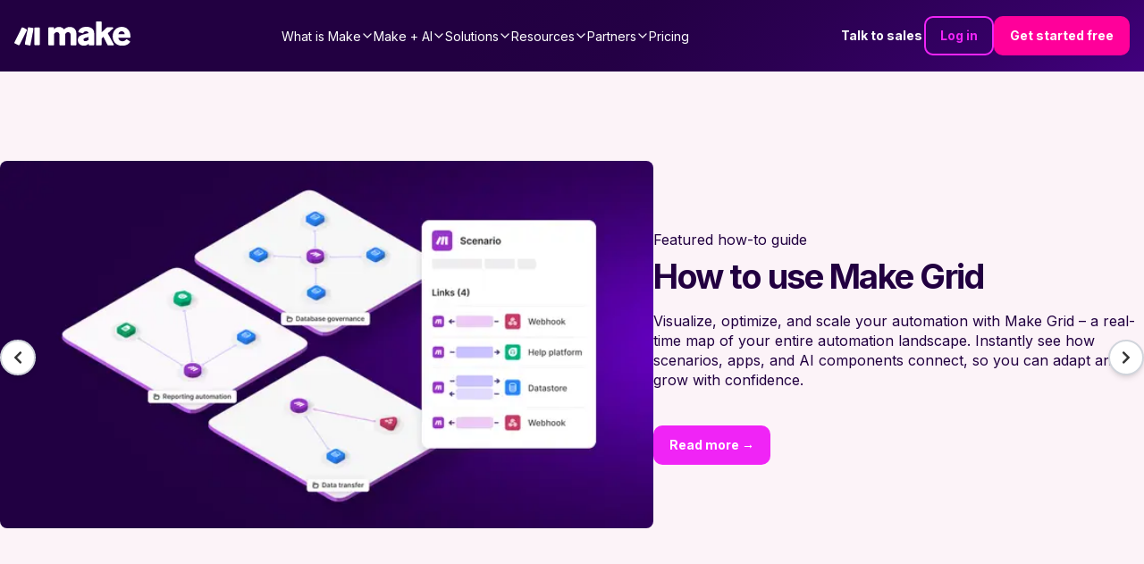

--- FILE ---
content_type: application/javascript; charset=UTF-8
request_url: https://www.make.com/_next/static/chunks/f8498a1ea3faa473.js
body_size: 9720
content:
(globalThis.TURBOPACK||(globalThis.TURBOPACK=[])).push(["object"==typeof document?document.currentScript:void 0,992420,e=>{e.v({Section:"Section-module-scss-module__sX6ybW__Section",Section___dynamicHeight:"Section-module-scss-module__sX6ybW__Section___dynamicHeight",Section___hideOnMobile:"Section-module-scss-module__sX6ybW__Section___hideOnMobile",animateBackground:"Section-module-scss-module__sX6ybW__animateBackground",dark:"Section-module-scss-module__sX6ybW__dark","dark-gradient":"Section-module-scss-module__sX6ybW__dark-gradient","dark-solid":"Section-module-scss-module__sX6ybW__dark-solid","gradient-dark":"Section-module-scss-module__sX6ybW__gradient-dark","gradient-energy-1":"Section-module-scss-module__sX6ybW__gradient-energy-1","gradient-energy-2":"Section-module-scss-module__sX6ybW__gradient-energy-2","gradient-energy-3":"Section-module-scss-module__sX6ybW__gradient-energy-3","gradient-light-1":"Section-module-scss-module__sX6ybW__gradient-light-1","gradient-light-2":"Section-module-scss-module__sX6ybW__gradient-light-2","gradient-light-3":"Section-module-scss-module__sX6ybW__gradient-light-3",light:"Section-module-scss-module__sX6ybW__light","light-pink-gradient":"Section-module-scss-module__sX6ybW__light-pink-gradient","magenta-button":"Section-module-scss-module__sX6ybW__magenta-button","pink-gradient":"Section-module-scss-module__sX6ybW__pink-gradient","powder-gradient":"Section-module-scss-module__sX6ybW__powder-gradient","powder-solid":"Section-module-scss-module__sX6ybW__powder-solid","three-step-gradient":"Section-module-scss-module__sX6ybW__three-step-gradient","two-step-gradient":"Section-module-scss-module__sX6ybW__two-step-gradient","ultra-light-pink-gradient":"Section-module-scss-module__sX6ybW__ultra-light-pink-gradient",white:"Section-module-scss-module__sX6ybW__white","white-solid":"Section-module-scss-module__sX6ybW__white-solid"})},276154,284622,124451,e=>{"use strict";var t=e.i(843476),s=e.i(343794);function r(e){return e.filter(e=>void 0!==e)}let a=e=>t=>"string"==typeof t&&e.includes(t);e.s(["compactMap",0,(e,t)=>e.reduce((e,s,r)=>{let a=t(s,r);return null!=a&&e.push(a),e},[]),"isStringAmong",0,a,"removeUndefined",()=>r],284622);let i="white-solid";a(["dark","gradient-dark","dark-solid","dark-gradient"]),a(["white","light","gradient-energy-1","gradient-energy-2","gradient-energy-3","gradient-light-1","gradient-light-2","gradient-light-3","white-solid","powder-solid","powder-gradient","light-pink-gradient","ultra-light-pink-gradient"]),e.s(["DEFAULT_THEME",0,i,"THEMES",0,["white","dark","light","gradient-dark","gradient-energy-1","gradient-energy-2","gradient-energy-3","gradient-light-1","gradient-light-2","gradient-light-3","white-solid","dark-solid","powder-solid","dark-gradient","three-step-gradient","two-step-gradient","pink-gradient","light-pink-gradient","ultra-light-pink-gradient","powder-gradient"]],124451);var l=e.i(992420);e.s(["Section",0,({className:e,style:r,id:a,theme:o=i,"data-cy":n,"data-scroll":d,children:u,dataTestId:c,variant:h="default",hideOnMobile:_=!1})=>{let m=((e,t)=>{if(e)return e;if(!t)return;let s=RegExp(/\d{2}/).exec(t)?.[0];if(s)return`section_${s}`})(a,d),p=(0,s.default)(e,l.default.Section,o&&l.default[o],o,_&&l.default.Section___hideOnMobile,h&&("dynamic-height"===h?l.default.Section___dynamicHeight:""));return(0,t.jsx)("section",{className:p,"data-cy":n,"data-scroll":d,"data-testid":c,id:m,style:r,children:u})}],276154)},273304,e=>{e.v({CardShowcase:"DeprecatedCardShowcase-module-scss-module__oll1tW__CardShowcase",button:"DeprecatedCardShowcase-module-scss-module__oll1tW__button",cards:"DeprecatedCardShowcase-module-scss-module__oll1tW__cards","col-1":"DeprecatedCardShowcase-module-scss-module__oll1tW__col-1","col-10":"DeprecatedCardShowcase-module-scss-module__oll1tW__col-10","col-11":"DeprecatedCardShowcase-module-scss-module__oll1tW__col-11","col-12":"DeprecatedCardShowcase-module-scss-module__oll1tW__col-12","col-2":"DeprecatedCardShowcase-module-scss-module__oll1tW__col-2","col-3":"DeprecatedCardShowcase-module-scss-module__oll1tW__col-3","col-4":"DeprecatedCardShowcase-module-scss-module__oll1tW__col-4","col-5":"DeprecatedCardShowcase-module-scss-module__oll1tW__col-5","col-6":"DeprecatedCardShowcase-module-scss-module__oll1tW__col-6","col-7":"DeprecatedCardShowcase-module-scss-module__oll1tW__col-7","col-8":"DeprecatedCardShowcase-module-scss-module__oll1tW__col-8","col-9":"DeprecatedCardShowcase-module-scss-module__oll1tW__col-9",content:"DeprecatedCardShowcase-module-scss-module__oll1tW__content",ctaLink:"DeprecatedCardShowcase-module-scss-module__oll1tW__ctaLink",description:"DeprecatedCardShowcase-module-scss-module__oll1tW__description",supertitle:"DeprecatedCardShowcase-module-scss-module__oll1tW__supertitle","text-align-center":"DeprecatedCardShowcase-module-scss-module__oll1tW__text-align-center","text-align-left":"DeprecatedCardShowcase-module-scss-module__oll1tW__text-align-left","text-align-right":"DeprecatedCardShowcase-module-scss-module__oll1tW__text-align-right",title:"DeprecatedCardShowcase-module-scss-module__oll1tW__title",wrapper:"DeprecatedCardShowcase-module-scss-module__oll1tW__wrapper"})},143985,e=>{"use strict";var t=e.i(843476),s=e.i(769072),r=e.i(412998),a=e.i(175726),i=e.i(276154),l=e.i(707506),o=e.i(343794),n=e.i(271645),d=e.i(273304);let u={small:350,medium:500,large:884};e.s(["DeprecatedCardShowcase",0,({className:e,theme:c="light",title:h,alignTitle:_="center",supertitle:m,description:p,cards:f,cardSize:g="small",initialRows:y=0,isSection:b=!1,link:S,dataScroll:v,...C})=>{let x=(0,n.useRef)(null),R=(0,n.useRef)(null),[w,k]=(0,n.useState)(3),[j,E]=(0,n.useState)(y*w),O=j===f.length,[Q,I]=(0,n.useState)(!1);(0,l.useResizeObserver)(()=>{let e=x.current;if(!e)return;let t=Math.round(e.getBoundingClientRect().width/u[g]),s=Math.min(f.length,t);s!==w&&(k(s),y>0&&!O&&E(s*y),O&&I(!1))},R);let D=(0,t.jsxs)("div",{className:d.default.content,children:[m&&(0,t.jsx)("p",{className:(0,o.default)("body-large",d.default.supertitle),children:m}),h&&(0,t.jsx)("h2",{className:(0,o.default)(d.default.title,d.default[`text-align-${_}`]),children:h}),p&&(0,t.jsx)("p",{className:(0,o.default)("body-large",d.default.description),children:p}),(0,t.jsx)("ul",{ref:x,className:(0,o.default)(d.default.cards,d.default[`col-${w}`]),children:f.slice(0,y>0?j:f.length).map((e,s)=>(0,t.jsx)("li",{children:e},s))}),y>0&&(!!Q||j<f.length)&&(0,t.jsx)(r.Button,{className:d.default.button,onClick:O?()=>{I(!1),E(y*w)}:()=>{I(!0),E(f.length)},text:O?"Show less":"Show all",variant:"outline"})]});return(0,t.jsx)(i.Section,{className:(0,o.default)(d.default.CardShowcase,e),theme:c,"data-scroll":v,...C,children:(0,t.jsx)("div",{className:d.default.wrapper,ref:R,children:b?(0,t.jsxs)(s.AnimatedSectionWrapper,{children:[D,S&&(0,t.jsx)(a.ButtonLink,{link:S,text:S.name,className:d.default.ctaLink})]}):D})})}])},245661,e=>{"use strict";var t=e.i(494594);e.s(["Dropdown",()=>t.default])},621482,e=>{"use strict";let t;var s=e.i(175555),r=e.i(540143),a=e.i(286491),i=e.i(915823),l=e.i(793803),o=e.i(619273),n=e.i(180166),d=class extends i.Subscribable{constructor(e,t){super(),this.options=t,this.#e=e,this.#t=null,this.#s=(0,l.pendingThenable)(),this.bindMethods(),this.setOptions(t)}#e;#r=void 0;#a=void 0;#i=void 0;#l;#o;#s;#t;#n;#d;#u;#c;#h;#_;#m=new Set;bindMethods(){this.refetch=this.refetch.bind(this)}onSubscribe(){1===this.listeners.size&&(this.#r.addObserver(this),u(this.#r,this.options)?this.#p():this.updateResult(),this.#f())}onUnsubscribe(){this.hasListeners()||this.destroy()}shouldFetchOnReconnect(){return c(this.#r,this.options,this.options.refetchOnReconnect)}shouldFetchOnWindowFocus(){return c(this.#r,this.options,this.options.refetchOnWindowFocus)}destroy(){this.listeners=new Set,this.#g(),this.#y(),this.#r.removeObserver(this)}setOptions(e){let t=this.options,s=this.#r;if(this.options=this.#e.defaultQueryOptions(e),void 0!==this.options.enabled&&"boolean"!=typeof this.options.enabled&&"function"!=typeof this.options.enabled&&"boolean"!=typeof(0,o.resolveEnabled)(this.options.enabled,this.#r))throw Error("Expected enabled to be a boolean or a callback that returns a boolean");this.#b(),this.#r.setOptions(this.options),t._defaulted&&!(0,o.shallowEqualObjects)(this.options,t)&&this.#e.getQueryCache().notify({type:"observerOptionsUpdated",query:this.#r,observer:this});let r=this.hasListeners();r&&h(this.#r,s,this.options,t)&&this.#p(),this.updateResult(),r&&(this.#r!==s||(0,o.resolveEnabled)(this.options.enabled,this.#r)!==(0,o.resolveEnabled)(t.enabled,this.#r)||(0,o.resolveStaleTime)(this.options.staleTime,this.#r)!==(0,o.resolveStaleTime)(t.staleTime,this.#r))&&this.#S();let a=this.#v();r&&(this.#r!==s||(0,o.resolveEnabled)(this.options.enabled,this.#r)!==(0,o.resolveEnabled)(t.enabled,this.#r)||a!==this.#_)&&this.#C(a)}getOptimisticResult(e){var t,s;let r=this.#e.getQueryCache().build(this.#e,e),a=this.createResult(r,e);return t=this,s=a,(0,o.shallowEqualObjects)(t.getCurrentResult(),s)||(this.#i=a,this.#o=this.options,this.#l=this.#r.state),a}getCurrentResult(){return this.#i}trackResult(e,t){return new Proxy(e,{get:(e,s)=>(this.trackProp(s),t?.(s),"promise"===s&&(this.trackProp("data"),this.options.experimental_prefetchInRender||"pending"!==this.#s.status||this.#s.reject(Error("experimental_prefetchInRender feature flag is not enabled"))),Reflect.get(e,s))})}trackProp(e){this.#m.add(e)}getCurrentQuery(){return this.#r}refetch({...e}={}){return this.fetch({...e})}fetchOptimistic(e){let t=this.#e.defaultQueryOptions(e),s=this.#e.getQueryCache().build(this.#e,t);return s.fetch().then(()=>this.createResult(s,t))}fetch(e){return this.#p({...e,cancelRefetch:e.cancelRefetch??!0}).then(()=>(this.updateResult(),this.#i))}#p(e){this.#b();let t=this.#r.fetch(this.options,e);return e?.throwOnError||(t=t.catch(o.noop)),t}#S(){this.#g();let e=(0,o.resolveStaleTime)(this.options.staleTime,this.#r);if(o.isServer||this.#i.isStale||!(0,o.isValidTimeout)(e))return;let t=(0,o.timeUntilStale)(this.#i.dataUpdatedAt,e);this.#c=n.timeoutManager.setTimeout(()=>{this.#i.isStale||this.updateResult()},t+1)}#v(){return("function"==typeof this.options.refetchInterval?this.options.refetchInterval(this.#r):this.options.refetchInterval)??!1}#C(e){this.#y(),this.#_=e,!o.isServer&&!1!==(0,o.resolveEnabled)(this.options.enabled,this.#r)&&(0,o.isValidTimeout)(this.#_)&&0!==this.#_&&(this.#h=n.timeoutManager.setInterval(()=>{(this.options.refetchIntervalInBackground||s.focusManager.isFocused())&&this.#p()},this.#_))}#f(){this.#S(),this.#C(this.#v())}#g(){this.#c&&(n.timeoutManager.clearTimeout(this.#c),this.#c=void 0)}#y(){this.#h&&(n.timeoutManager.clearInterval(this.#h),this.#h=void 0)}createResult(e,t){let s,r=this.#r,i=this.options,n=this.#i,d=this.#l,c=this.#o,m=e!==r?e.state:this.#a,{state:p}=e,f={...p},g=!1;if(t._optimisticResults){let s=this.hasListeners(),l=!s&&u(e,t),o=s&&h(e,r,t,i);(l||o)&&(f={...f,...(0,a.fetchState)(p.data,e.options)}),"isRestoring"===t._optimisticResults&&(f.fetchStatus="idle")}let{error:y,errorUpdatedAt:b,status:S}=f;s=f.data;let v=!1;if(void 0!==t.placeholderData&&void 0===s&&"pending"===S){let e;n?.isPlaceholderData&&t.placeholderData===c?.placeholderData?(e=n.data,v=!0):e="function"==typeof t.placeholderData?t.placeholderData(this.#u?.state.data,this.#u):t.placeholderData,void 0!==e&&(S="success",s=(0,o.replaceData)(n?.data,e,t),g=!0)}if(t.select&&void 0!==s&&!v)if(n&&s===d?.data&&t.select===this.#n)s=this.#d;else try{this.#n=t.select,s=t.select(s),s=(0,o.replaceData)(n?.data,s,t),this.#d=s,this.#t=null}catch(e){this.#t=e}this.#t&&(y=this.#t,s=this.#d,b=Date.now(),S="error");let C="fetching"===f.fetchStatus,x="pending"===S,R="error"===S,w=x&&C,k=void 0!==s,j={status:S,fetchStatus:f.fetchStatus,isPending:x,isSuccess:"success"===S,isError:R,isInitialLoading:w,isLoading:w,data:s,dataUpdatedAt:f.dataUpdatedAt,error:y,errorUpdatedAt:b,failureCount:f.fetchFailureCount,failureReason:f.fetchFailureReason,errorUpdateCount:f.errorUpdateCount,isFetched:f.dataUpdateCount>0||f.errorUpdateCount>0,isFetchedAfterMount:f.dataUpdateCount>m.dataUpdateCount||f.errorUpdateCount>m.errorUpdateCount,isFetching:C,isRefetching:C&&!x,isLoadingError:R&&!k,isPaused:"paused"===f.fetchStatus,isPlaceholderData:g,isRefetchError:R&&k,isStale:_(e,t),refetch:this.refetch,promise:this.#s,isEnabled:!1!==(0,o.resolveEnabled)(t.enabled,e)};if(this.options.experimental_prefetchInRender){let t=e=>{"error"===j.status?e.reject(j.error):void 0!==j.data&&e.resolve(j.data)},s=()=>{t(this.#s=j.promise=(0,l.pendingThenable)())},a=this.#s;switch(a.status){case"pending":e.queryHash===r.queryHash&&t(a);break;case"fulfilled":("error"===j.status||j.data!==a.value)&&s();break;case"rejected":("error"!==j.status||j.error!==a.reason)&&s()}}return j}updateResult(){let e=this.#i,t=this.createResult(this.#r,this.options);if(this.#l=this.#r.state,this.#o=this.options,void 0!==this.#l.data&&(this.#u=this.#r),(0,o.shallowEqualObjects)(t,e))return;this.#i=t;let s=()=>{if(!e)return!0;let{notifyOnChangeProps:t}=this.options,s="function"==typeof t?t():t;if("all"===s||!s&&!this.#m.size)return!0;let r=new Set(s??this.#m);return this.options.throwOnError&&r.add("error"),Object.keys(this.#i).some(t=>this.#i[t]!==e[t]&&r.has(t))};this.#x({listeners:s()})}#b(){let e=this.#e.getQueryCache().build(this.#e,this.options);if(e===this.#r)return;let t=this.#r;this.#r=e,this.#a=e.state,this.hasListeners()&&(t?.removeObserver(this),e.addObserver(this))}onQueryUpdate(){this.updateResult(),this.hasListeners()&&this.#f()}#x(e){r.notifyManager.batch(()=>{e.listeners&&this.listeners.forEach(e=>{e(this.#i)}),this.#e.getQueryCache().notify({query:this.#r,type:"observerResultsUpdated"})})}};function u(e,t){return!1!==(0,o.resolveEnabled)(t.enabled,e)&&void 0===e.state.data&&("error"!==e.state.status||!1!==t.retryOnMount)||void 0!==e.state.data&&c(e,t,t.refetchOnMount)}function c(e,t,s){if(!1!==(0,o.resolveEnabled)(t.enabled,e)&&"static"!==(0,o.resolveStaleTime)(t.staleTime,e)){let r="function"==typeof s?s(e):s;return"always"===r||!1!==r&&_(e,t)}return!1}function h(e,t,s,r){return(e!==t||!1===(0,o.resolveEnabled)(r.enabled,e))&&(!s.suspense||"error"!==e.state.status)&&_(e,s)}function _(e,t){return!1!==(0,o.resolveEnabled)(t.enabled,e)&&e.isStaleByTime((0,o.resolveStaleTime)(t.staleTime,e))}var m=e.i(992571),p=class extends d{constructor(e,t){super(e,t)}bindMethods(){super.bindMethods(),this.fetchNextPage=this.fetchNextPage.bind(this),this.fetchPreviousPage=this.fetchPreviousPage.bind(this)}setOptions(e){super.setOptions({...e,behavior:(0,m.infiniteQueryBehavior)()})}getOptimisticResult(e){return e.behavior=(0,m.infiniteQueryBehavior)(),super.getOptimisticResult(e)}fetchNextPage(e){return this.fetch({...e,meta:{fetchMore:{direction:"forward"}}})}fetchPreviousPage(e){return this.fetch({...e,meta:{fetchMore:{direction:"backward"}}})}createResult(e,t){let{state:s}=e,r=super.createResult(e,t),{isFetching:a,isRefetching:i,isError:l,isRefetchError:o}=r,n=s.fetchMeta?.fetchMore?.direction,d=l&&"forward"===n,u=a&&"forward"===n,c=l&&"backward"===n,h=a&&"backward"===n;return{...r,fetchNextPage:this.fetchNextPage,fetchPreviousPage:this.fetchPreviousPage,hasNextPage:(0,m.hasNextPage)(t,s.data),hasPreviousPage:(0,m.hasPreviousPage)(t,s.data),isFetchNextPageError:d,isFetchingNextPage:u,isFetchPreviousPageError:c,isFetchingPreviousPage:h,isRefetchError:o&&!d&&!c,isRefetching:i&&!u&&!h}}};e.i(247167);var f=e.i(271645),g=e.i(912598);e.i(843476);var y=f.createContext((t=!1,{clearReset:()=>{t=!1},reset:()=>{t=!0},isReset:()=>t})),b=f.createContext(!1);b.Provider;var S=(e,t,s)=>t.fetchOptimistic(e).catch(()=>{s.clearReset()});function v(e,t){return function(e,t,s){let a=f.useContext(b),i=f.useContext(y),l=(0,g.useQueryClient)(s),n=l.defaultQueryOptions(e);if(l.getDefaultOptions().queries?._experimental_beforeQuery?.(n),n._optimisticResults=a?"isRestoring":"optimistic",n.suspense){let e=e=>"static"===e?e:Math.max(e??1e3,1e3),t=n.staleTime;n.staleTime="function"==typeof t?(...s)=>e(t(...s)):e(t),"number"==typeof n.gcTime&&(n.gcTime=Math.max(n.gcTime,1e3))}(n.suspense||n.throwOnError||n.experimental_prefetchInRender)&&!i.isReset()&&(n.retryOnMount=!1),f.useEffect(()=>{i.clearReset()},[i]);let d=!l.getQueryCache().get(n.queryHash),[u]=f.useState(()=>new t(l,n)),c=u.getOptimisticResult(n),h=!a&&!1!==e.subscribed;if(f.useSyncExternalStore(f.useCallback(e=>{let t=h?u.subscribe(r.notifyManager.batchCalls(e)):o.noop;return u.updateResult(),t},[u,h]),()=>u.getCurrentResult(),()=>u.getCurrentResult()),f.useEffect(()=>{u.setOptions(n)},[n,u]),n?.suspense&&c.isPending)throw S(n,u,i);if((({result:e,errorResetBoundary:t,throwOnError:s,query:r,suspense:a})=>e.isError&&!t.isReset()&&!e.isFetching&&r&&(a&&void 0===e.data||(0,o.shouldThrowError)(s,[e.error,r])))({result:c,errorResetBoundary:i,throwOnError:n.throwOnError,query:l.getQueryCache().get(n.queryHash),suspense:n.suspense}))throw c.error;if(l.getDefaultOptions().queries?._experimental_afterQuery?.(n,c),n.experimental_prefetchInRender&&!o.isServer&&c.isLoading&&c.isFetching&&!a){let e=d?S(n,u,i):l.getQueryCache().get(n.queryHash)?.promise;e?.catch(o.noop).finally(()=>{u.updateResult()})}return n.notifyOnChangeProps?c:u.trackResult(c)}(e,p,t)}e.s(["useInfiniteQuery",()=>v],621482)},302684,e=>{"use strict";let t=[void 0,null,""];function s(e,s,r){t.includes(r)||e.append(s,String(r))}function r(e){let t=new URLSearchParams;return Object.entries(e).forEach(([e,r])=>{Array.isArray(r)?r.forEach(r=>s(t,e,r)):s(t,e,r)}),t.toString()}e.s(["getQueryParamsString",()=>r])},676736,e=>{e.v({blue:"Preloader-module-scss-module__z5O3Kq__blue",bounce:"Preloader-module-scss-module__z5O3Kq__bounce",orange:"Preloader-module-scss-module__z5O3Kq__orange",pink:"Preloader-module-scss-module__z5O3Kq__pink",preloadContainer:"Preloader-module-scss-module__z5O3Kq__preloadContainer",purple:"Preloader-module-scss-module__z5O3Kq__purple"})},579289,119424,e=>{"use strict";var t=e.i(843476),s=e.i(676736);e.s(["default",0,()=>(0,t.jsxs)("div",{className:s.default.preloadContainer,children:[(0,t.jsx)("div",{className:s.default.purple}),(0,t.jsx)("div",{className:s.default.blue}),(0,t.jsx)("div",{className:s.default.pink}),(0,t.jsx)("div",{className:s.default.orange})]})],119424),e.s([],579289)},660678,e=>{"use strict";var t=e.i(271645);e.i(247167);var s=e.i(793803),r=e.i(619273);function a(e){return e}function i(e,t,i){if("object"!=typeof t||null===t)return;let l=e.getMutationCache(),o=e.getQueryCache(),n=i?.defaultOptions?.deserializeData??e.getDefaultOptions().hydrate?.deserializeData??a,d=t.mutations||[],u=t.queries||[];d.forEach(({state:t,...s})=>{l.build(e,{...e.getDefaultOptions().hydrate?.mutations,...i?.defaultOptions?.mutations,...s},t)}),u.forEach(({queryKey:t,state:a,queryHash:l,meta:d,promise:u,dehydratedAt:c})=>{let h=u?(0,s.tryResolveSync)(u):void 0,_=void 0===a.data?h?.data:a.data,m=void 0===_?_:n(_),p=o.get(l),f=p?.state.status==="pending",g=p?.state.fetchStatus==="fetching";if(p){let e=h&&void 0!==c&&c>p.state.dataUpdatedAt;if(a.dataUpdatedAt>p.state.dataUpdatedAt||e){let{fetchStatus:e,...t}=a;p.setState({...t,data:m})}}else p=o.build(e,{...e.getDefaultOptions().hydrate?.queries,...i?.defaultOptions?.queries,queryKey:t,queryHash:l,meta:d},{...a,data:m,fetchStatus:"idle",status:void 0!==m?"success":a.status});u&&!f&&!g&&(void 0===c||c>p.state.dataUpdatedAt)&&p.fetch(void 0,{initialPromise:Promise.resolve(u).then(n)}).catch(r.noop)})}var l=e.i(912598),o=({children:e,options:s={},state:r,queryClient:a})=>{let o=(0,l.useQueryClient)(a),n=t.useRef(s);t.useEffect(()=>{n.current=s});let d=t.useMemo(()=>{if(r){if("object"!=typeof r)return;let e=o.getQueryCache(),t=r.queries||[],s=[],a=[];for(let r of t){let t=e.get(r.queryHash);t?(r.state.dataUpdatedAt>t.state.dataUpdatedAt||r.promise&&"pending"!==t.state.status&&"fetching"!==t.state.fetchStatus&&void 0!==r.dehydratedAt&&r.dehydratedAt>t.state.dataUpdatedAt)&&a.push(r):s.push(r)}if(s.length>0&&i(o,{queries:s},n.current),a.length>0)return a}},[o,r]);return t.useEffect(()=>{d&&i(o,{queries:d},n.current)},[o,d]),e};e.s(["HydrationBoundary",()=>o],660678)},370269,e=>{e.v({BlogSubscribeForm:"BlogSubscribeForm-module-scss-module__wEOiGq__BlogSubscribeForm",button:"BlogSubscribeForm-module-scss-module__wEOiGq__button",input:"BlogSubscribeForm-module-scss-module__wEOiGq__input"})},263153,e=>{"use strict";var t=e.i(843476),s=e.i(271645),r=e.i(653145);e.i(88350);var a=e.i(299617),i=e.i(370269),l=e.i(412998),o=e.i(74111);e.s(["BlogSubscribeForm",0,({placeholder:e,subscribeButtonText:n,thanksForSubscribingText:d})=>{let{register:u,handleSubmit:c,reset:h,formState:{errors:_}}=(0,r.useForm)(),[m,p]=(0,s.useState)(!1),f=async(e,t)=>{t?.preventDefault();try{await fetch("https://hook.eu1.make.com/anl31k7s47hp1146uq34jlpz1mwgq8m7",{method:"POST",headers:{"Content-Type":"application/json"},body:JSON.stringify({...e,id:"blog-footer-form"})}),p(!0),h()}catch(e){alert(e)}};return(0,t.jsxs)(t.Fragment,{children:[(0,t.jsxs)("form",{name:"subscribe",className:i.default.BlogSubscribeForm,onSubmit:c(f),children:[(0,t.jsx)(a.Input,{className:i.default.input,name:"email",type:"email",placeholder:e??"",register:u,errors:_,validations:{required:"Please submit a valid email"}}),(0,t.jsx)(l.Button,{className:i.default.button,type:"submit",text:n??"Subscribe"})]}),m&&(0,t.jsx)(o.default,{setShowModal:p,children:d})]})}])},43046,e=>{e.v({blogResultsContainer:"BlogSearch-module-scss-module__5XkbxW__blogResultsContainer",blogSearchContainer:"BlogSearch-module-scss-module__5XkbxW__blogSearchContainer",filteredResults:"BlogSearch-module-scss-module__5XkbxW__filteredResults",filteredResultsCaption:"BlogSearch-module-scss-module__5XkbxW__filteredResultsCaption",loadLess:"BlogSearch-module-scss-module__5XkbxW__loadLess",loadMore:"BlogSearch-module-scss-module__5XkbxW__loadMore",searchDropdown:"BlogSearch-module-scss-module__5XkbxW__searchDropdown",searchHeader:"BlogSearch-module-scss-module__5XkbxW__searchHeader",searchInput:"BlogSearch-module-scss-module__5XkbxW__searchInput",searchInputs:"BlogSearch-module-scss-module__5XkbxW__searchInputs",searchTitle:"BlogSearch-module-scss-module__5XkbxW__searchTitle"})},439908,e=>{"use strict";e.s(["default",()=>x,"defaultFormValues",()=>C],439908);var t=e.i(843476),s=e.i(143985);e.i(88350);var r=e.i(245661),a=e.i(299617),i=e.i(412998);e.i(579289);var l=e.i(119424),o=e.i(500655),n=e.i(147069),d=e.i(391660),u=e.i(618566),c=e.i(271645),h=e.i(343794),_=e.i(166540),m=e.i(653145),p=e.i(43046);let f="blog";var g=e.i(34417);let y={limit:9,offset:0,sort:"newest"},b={Newest:"newest","Most Popular":"most_popular",Oldest:"oldest","A-Z":"a_z","Z-A":"z_a"},S=Object.keys(b),v=S[0],C={topics:"All topics"},x=({title:e,missingResultsTitle:x,blogType:R=f,authorId:w,cardSize:k="small",showFilters:j=!0,topics:E})=>{let O,Q,I,D=[C.topics,...E.map(e=>e.name)],{register:T,watch:W,setValue:P,control:N}=(0,m.useForm)(),[F,M]=(0,c.useState)({...y,type:"all"!==R?R:void 0,authorId:w}),{blogs:B,totalBlogs:q,loadMore:X,collapse:U,canCollapse:L,canLoadMore:A,query:H}=(0,d.useGetBlogs)(F);O=(0,u.useRouter)(),Q=(0,u.usePathname)(),I=(0,u.useSearchParams)(),(0,c.useEffect)(()=>{let e=Object.fromEntries(I?.entries()??[]);for(let t in e)"topics"===t&&P(t,e[t])},[Q,I]),(0,c.useEffect)(()=>{let e=W("topics"),t=new URLSearchParams({...e!==C.topics&&e?{topics:e}:null});O.push(`${Q}?${t.toString()}`,{scroll:!1})},[W("topics")]),(0,c.useEffect)(()=>{let e=E?.find(e=>e.name===W("topics"))?._id;M(t=>({...t,title:W("searchInput")||void 0,topicId:e,sort:W("sortBy")?b[W("sortBy")]:"newest"}))},[E,W("searchInput"),W("topics"),W("sortBy")]);let $=(0,c.useMemo)(()=>{let e=B?Math.min(q,B.length):0,t=((e="")=>"how-to-guides"===e?"how-to guides":"success-stories"===e?"success stories":"blog posts")(R),s=B?.length?`1 - ${e} of ${q} ${t}`:"0";return`Showing ${s}`},[B,q]);return(0,t.jsxs)("div",{className:(0,h.default)("container",p.default.blogSearchContainer),children:[(0,t.jsxs)("div",{className:p.default.searchHeader,children:[(0,t.jsx)("div",{className:(0,h.default)("h2",p.default.searchTitle),children:e}),j&&(0,t.jsxs)("div",{className:p.default.searchInputs,children:[(0,t.jsx)(r.Dropdown,{name:"topics",label:"Topics",control:N,setValue:P,optionsArray:D,defaultValue:D[0],containerClassName:p.default.searchDropdown}),(0,t.jsx)(a.Input,{className:p.default.searchInput,label:"Search",name:"searchInput",type:"text",placeholder:"Search",register:T,validations:{required:!1},search:!0,debounce:!0})]})]}),(0,t.jsxs)("div",{className:p.default.filteredResults,children:[L||!H.isLoading?(0,t.jsx)("p",{className:(0,h.default)("caption",p.default.filteredResultsCaption),"data-cy":"blog-count-text","data-testid":"blog-count-text",children:$}):(0,t.jsx)("div",{className:p.default.filteredResultsCaption}),(0,t.jsx)(r.Dropdown,{name:"sortBy",label:"Sort By",control:N,setValue:P,optionsArray:S,defaultValue:v,containerClassName:p.default.filterDropdown,sortBy:!0})]}),H.isSuccess&&B?.length===0&&(0,t.jsx)(n.default,{description:x??""}),H.isSuccess&&B.length>0&&(0,t.jsx)(s.DeprecatedCardShowcase,{"data-cy":"blog-results-container",cardSize:k,cards:B.map((e,s)=>(0,t.jsx)(o.ResourceCard,{title:e.title,image:e.image,date:(0,_.default)(e.date).format("MMM D, YYYY"),supertitle:e.readTimeMinutes?(0,g.declinePluralString)(e.readTimeMinutes,"minute","minutes"):void 0,link:{slug:`/en/${e.type}/${e.slug}`,name:e.title,external:!1,newTab:!1,_id:s.toString(),_type:"link"}},s))}),!H.isFetching&&A&&(0,t.jsx)(i.Button,{text:"Load More",className:p.default.loadMore,variant:"outline",onClick:async()=>X(),"data-cy":"load-more-button"}),!H.isFetching&&L&&(0,t.jsx)(i.Button,{text:"Collapse",variant:"outline",className:(0,h.default)(p.default.loadMore,p.default.loadLess),onClick:()=>U()}),H.isFetching&&(0,t.jsx)("div",{style:{height:"80px"},children:(0,t.jsx)(l.default,{})})]})}},325683,e=>{e.v({SadCard:"SadCard-module-scss-module__A2DYtG__SadCard",description:"SadCard-module-scss-module__A2DYtG__description",image:"SadCard-module-scss-module__A2DYtG__image",tags:"SadCard-module-scss-module__A2DYtG__tags",title:"SadCard-module-scss-module__A2DYtG__title"})},147069,e=>{"use strict";var t=e.i(843476);e.i(834479);var s=e.i(801331),r=e.i(325683),a=e.i(343794);e.s(["default",0,({className:e,description:i,link:l})=>(0,t.jsxs)(s.default,{className:(0,a.default)(r.default.SadCard,e),link:l,children:[(0,t.jsxs)("svg",{width:"120",height:"54",viewBox:"0 0 120 54",fill:"none",xmlns:"http://www.w3.org/2000/svg",children:[(0,t.jsx)("circle",{cx:"27",cy:"27",r:"27",fill:"#999999",fillOpacity:"0.4"}),(0,t.jsxs)("g",{transform:"matrix(1, 0, 0, 1, -205, -110)",children:[(0,t.jsx)("circle",{cx:"255.299",cy:"137.282",r:"27",fill:"#C1C1C1"}),(0,t.jsx)("path",{d:"M264.923 146.909C264.923 146.909 262.035 141.133 256.258 141.133C250.482 141.133 247.594 146.909 247.594 146.909",stroke:"white",strokeLinecap:"round"}),(0,t.jsx)("circle",{cx:"246.632",cy:"128.623",r:"2.8883",fill:"white"}),(0,t.jsx)("circle",{cx:"263.968",cy:"128.623",r:"2.8883",fill:"white"})]})]}),(0,t.jsx)("h3",{className:r.default.title,children:"Oops!"}),(0,t.jsx)("p",{className:r.default.description,children:i})]})])},213288,e=>{e.v({Card:"Card-module-scss-module__IUn-EW__Card",clickable:"Card-module-scss-module__IUn-EW__clickable",horizontal:"Card-module-scss-module__IUn-EW__horizontal",scaleOnHover:"Card-module-scss-module__IUn-EW__scaleOnHover"})},194391,e=>{e.v({Link___darkUnderlined:"EntityLink-module-scss-module__mRD_ta__Link___darkUnderlined",Link___expandOnHover:"EntityLink-module-scss-module__mRD_ta__Link___expandOnHover",Link___light:"EntityLink-module-scss-module__mRD_ta__Link___light"})},272550,e=>{e.v({Tag:"Tag-module-scss-module__rXaihG__Tag",icon:"Tag-module-scss-module__rXaihG__icon",text:"Tag-module-scss-module__rXaihG__text"})},668167,e=>{e.v({ResourceCard:"ResourceCard-module-scss-module__IQCFCq__ResourceCard",center:"ResourceCard-module-scss-module__IQCFCq__center",description:"ResourceCard-module-scss-module__IQCFCq__description",image:"ResourceCard-module-scss-module__IQCFCq__image",subtitle:"ResourceCard-module-scss-module__IQCFCq__subtitle",supertitle:"ResourceCard-module-scss-module__IQCFCq__supertitle",tags:"ResourceCard-module-scss-module__IQCFCq__tags",title:"ResourceCard-module-scss-module__IQCFCq__title",wrapper:"ResourceCard-module-scss-module__IQCFCq__wrapper"})},500655,801331,834479,781192,742673,e=>{"use strict";var t=e.i(843476),s=e.i(343794),r=e.i(213288),a=e.i(302296),i=e.i(273361),l=e.i(522016),o=e.i(194391);let n=({className:e,variant:r="light",shouldExpandOnHover:n=!1,link:d,onClick:u,children:c,prefetch:h,dataCy:_="",dataTestId:m=""})=>{let p=d.external?d.slug:i.default.addLangToLink(d.slug);return p?(0,t.jsx)(l.default,{target:d.newTab?"_blank":void 0,"aria-label":d.description,"data-cta":d.dataCta,"data-cy":_,"data-testid":m,"data-role":d.dataRole,className:(0,s.default)(e,(e=>{switch(e){case"darkUnderlined":return o.default.Link___darkUnderlined;case"light":return o.default.Link___light}})(r),n?o.default.Link___expandOnHover:null),href:p,onClick:u,prefetch:h,children:c||d.name}):((0,a.clientLogger)().error("EntityLink component: Missing href for link",d),(0,t.jsx)(t.Fragment,{children:c||d.name}))},d=({children:e,className:a,link:i,onClick:l,scaleOnHover:o=!0,horizontal:d=!1,...u})=>i?(0,t.jsx)(n,{link:i,className:(0,s.default)(r.default.Card,a,r.default.clickable,o&&r.default.scaleOnHover,d&&r.default.horizontal),...u,children:e}):(0,t.jsx)("div",{className:(0,s.default)(r.default.Card,a,l?r.default.clickable:""),onClick:l,...u,children:e});e.s(["default",0,d],801331),e.s([],834479);var u=e.i(294256),c=e.i(680463),h=e.i(510196);let _={verified:{text:"Verified",icon:(0,t.jsx)(u.IoShieldCheckmark,{}),color:"#6C00CC",backgroundColor:"#EFDFF5"},community:{text:"Community",icon:(0,t.jsx)(c.FaUsers,{}),color:"#1C2A0C",backgroundColor:"#D9E6E2"},byMake:{text:"By Make",icon:(0,t.jsx)(u.IoShieldCheckmark,{}),color:"#37006C",backgroundColor:"#E5DAFF"},partner:{text:"Partner",icon:(0,t.jsx)(c.FaUsers,{}),color:"#323F61",backgroundColor:"#E9EAF0"},paid:{text:"3rd Party Payment",icon:(0,t.jsx)(h.MdOutlinePaid,{}),color:"#323F61",backgroundColor:"#E9EAF0"},free:{text:"Free",icon:void 0,color:"#323F61",backgroundColor:"#E9EAF0"}},m=e=>"string"==typeof e;e.s(["default",0,_,"isTagPreset",0,m],781192);var p=e.i(272550),f=e.i(271645),g=e.i(657688);let y=({text:e,icon:s,color:r="#3E1345",backgroundColor:a="#F1D7F7",type:i})=>{var l;return i&&(e=_[i].text,s=_[i].icon,r=_[i].color,a=_[i].backgroundColor),(0,t.jsxs)("div",{className:p.default.Tag,style:{backgroundColor:a},children:[(0,f.isValidElement)(s)?(0,t.jsx)("div",{className:p.default.icon,style:{color:r},children:s}):(l=s,(!!l?.width||"string"==typeof l?.url&&(l?.width>0||"number"==typeof l?.height))&&(0,t.jsx)(g.default,{src:s?.url,alt:s?.title,width:s?.width,height:s?.height,className:p.default.icon,style:{color:r,maxWidth:"100%",height:"auto"}})),(0,t.jsx)("p",{className:p.default.text,style:{color:r},children:e})]})};e.s(["default",0,y],742673);var b=e.i(596081),S=e.i(716346),v=e.i(668167);e.s(["ResourceCard",0,({className:e,imageClassName:r,image:a,title:i,subtitle:l,supertitle:o,description:n,link:u,tags:c,date:h,rating:_,reviewCount:p,...f})=>{let g=`${_||""}${p&&_?` (${p} reviews)`:""}`;return(0,t.jsxs)(d,{dataCy:"resource-card",className:(0,s.default)(v.default.ResourceCard,e),link:u,...f,children:[a&&(0,t.jsx)(S.Media,{imageSize:"small",media:a,className:(0,s.default)(v.default.image,r)}),c&&c.length>0&&(0,t.jsx)("ul",{className:v.default.tags,children:c.map((e,s)=>(0,t.jsx)("li",{children:(0,t.jsx)(y,{type:m(e)?e:void 0,...!m(e)?e:void 0})},`tag-${s}`))}),(0,t.jsxs)("div",{className:(0,s.default)(v.default.wrapper),children:[(o||h)&&(0,t.jsxs)("p",{className:(0,s.default)(v.default.supertitle,n?"":v.default.center),children:[(0,t.jsx)("span",{children:h}),h&&o?" | ":"",o]}),i&&(0,t.jsx)("h3",{className:(0,s.default)(v.default.title,n?"":v.default.center),children:i}),(l||g)&&(0,t.jsxs)("p",{className:v.default.subtitle,children:[g&&(0,t.jsxs)("span",{style:{fontWeight:"bold"},children:[(0,t.jsx)(b.BsStarFill,{style:{marginRight:6,color:"#E4B013"}}),g]}),g&&l?" | ":"",l]}),n&&(0,t.jsx)("p",{className:v.default.description,children:n})]})]})}],500655)},34417,e=>{"use strict";function t(e,t,s){return 1===e?`${e} ${t}`:`${e} ${s}`}e.s(["declinePluralString",()=>t])},391660,e=>{"use strict";var t=e.i(912598),s=e.i(621482),r=e.i(302684);let a="blogs";e.s(["useGetBlogs",0,e=>{let i=(0,t.useQueryClient)(),l=(0,s.useInfiniteQuery)({queryKey:[a,e],initialPageParam:0,getNextPageParam:(e,t,s)=>{if(0!==e.blogs.length)return s+1},queryFn:async({pageParam:t})=>{let s=(0,r.getQueryParamsString)({...e,offset:t*e.limit}),a=await fetch(`/en/blog/api/get-blogs?${s}`);if(!a.ok)throw Error("Network response was not ok");return a.json()},staleTime:3e5});return{blogs:l.data?.pages.map(e=>e.blogs).flat()??[],totalBlogs:l.data?.pages[0]?.total??0,loadMore:l.fetchNextPage,collapse:()=>i.setQueryData([a,e],e=>({pages:e?.pages.slice(0,1),pageParams:e?.pageParams.slice(0,1)})),canLoadMore:l.hasNextPage,canCollapse:(l.data?.pages.length??0)>1,offset:l.data?.pages[l.data.pages?.length-1]?.pagination.offset??0,query:l}}])},489122,e=>{e.v({articleContainer:"PopularBlogs-module-scss-module__CJxXSq__articleContainer",popularBlogsContainer:"PopularBlogs-module-scss-module__CJxXSq__popularBlogsContainer",popularBlogsHeader:"PopularBlogs-module-scss-module__CJxXSq__popularBlogsHeader"})},535830,e=>{"use strict";var t=e.i(843476),s=e.i(500655),r=e.i(107067),a=e.i(343794),i=e.i(166540),l=e.i(489122),o=e.i(34417);e.s(["default",0,({sliderTitle:e,blogs:n})=>(0,t.jsxs)("div",{"data-cy":"popular-blogs-container",className:(0,a.default)("container",l.default.popularBlogsContainer),children:[(0,t.jsx)("h2",{className:l.default.popularBlogsHeader,children:e}),(0,t.jsx)(r.Slider,{slidesToShow:{sm:1,md:2,lg:2},hasSpaceAroundSlides:!0,slides:n.map(e=>(0,t.jsx)(s.ResourceCard,{title:e.title,image:e.image,date:(0,i.default)(e.date).format("MMM D, YYYY"),supertitle:e.readTimeMinutes?(0,o.declinePluralString)(e.readTimeMinutes,"minute","minutes"):void 0,link:{slug:`/${e.type}/${e.slug}`,name:e.title,external:!1,newTab:!1,_id:e._id,_type:"link"}},e._id))})]})])}]);

--- FILE ---
content_type: application/javascript; charset=UTF-8
request_url: https://www.make.com/_next/static/chunks/020bc0efdf4eb75d.js
body_size: -791
content:
(globalThis.TURBOPACK||(globalThis.TURBOPACK=[])).push(["object"==typeof document?document.currentScript:void 0,96604,e=>{"use strict";let t=/^(https?:\/\/)?(www\.)?(youtube|youtube-nocookie)\.com\/embed\//i,r=/<iframe[^>]+src=["']([^"']+)["'][^>]*>\s*<\/iframe>/im;function l(e){return t.test(e)}function o(e){if(!l(e))return e;try{let t=new URL(e),r=t.searchParams.get("rel");if(r&&"0"===r)return e;return t.searchParams.set("rel","0"),t.toString()}catch{return e}}function a(e){let t=e.match(r);if(!t||t.length<2)return e;let a=t[1];if(!l(a))return e;let n=o(a);return e.replace(a,n)}e.s(["disableRelOnYoutubeEmbedHtml",()=>a,"disableRelOnYoutubeUrl",()=>o,"isYoutubeEmbedUrl",()=>l])},299617,e=>{"use strict";var t=e.i(836099);e.s(["Input",()=>t.default])},510236,e=>{"use strict";var t=e.i(74111);e.s(["Modal",()=>t.default])},438744,e=>{"use strict";var t=e.i(271645),r={color:void 0,size:void 0,className:void 0,style:void 0,attr:void 0},l=t.default.createContext&&t.default.createContext(r),o=function(){return(o=Object.assign||function(e){for(var t,r=1,l=arguments.length;r<l;r++)for(var o in t=arguments[r])Object.prototype.hasOwnProperty.call(t,o)&&(e[o]=t[o]);return e}).apply(this,arguments)},a=function(e,t){var r={};for(var l in e)Object.prototype.hasOwnProperty.call(e,l)&&0>t.indexOf(l)&&(r[l]=e[l]);if(null!=e&&"function"==typeof Object.getOwnPropertySymbols)for(var o=0,l=Object.getOwnPropertySymbols(e);o<l.length;o++)0>t.indexOf(l[o])&&Object.prototype.propertyIsEnumerable.call(e,l[o])&&(r[l[o]]=e[l[o]]);return r};function n(e){return function(r){return t.default.createElement(i,o({attr:o({},e.attr)},r),function e(r){return r&&r.map(function(r,l){return t.default.createElement(r.tag,o({key:l},r.attr),e(r.child))})}(e.child))}}function i(e){var n=function(r){var l,n=e.attr,i=e.size,s=e.title,u=a(e,["attr","size","title"]),d=i||r.size||"1em";return r.className&&(l=r.className),e.className&&(l=(l?l+" ":"")+e.className),t.default.createElement("svg",o({stroke:"currentColor",fill:"currentColor",strokeWidth:"0"},r.attr,n,u,{className:l,style:o(o({color:e.color||r.color},r.style),e.style),height:d,width:d,xmlns:"http://www.w3.org/2000/svg"}),s&&t.default.createElement("title",null,s),e.children)};return void 0!==l?t.default.createElement(l.Consumer,null,function(e){return n(e)}):n(r)}e.s(["GenIcon",()=>n],438744)},794909,(e,t,r)=>{"use strict";Object.defineProperty(r,"__esModule",{value:!0});var l={default:function(){return d},getImageProps:function(){return u}};for(var o in l)Object.defineProperty(r,o,{enumerable:!0,get:l[o]});let a=e.r(555682),n=e.r(908927),i=e.r(605500),s=a._(e.r(1948));function u(e){let{props:t}=(0,n.getImgProps)(e,{defaultLoader:s.default,imgConf:{deviceSizes:[640,750,828,1080,1200,1920,2048,3840],imageSizes:[32,48,64,96,128,256,384],qualities:[75],path:"/_next/image",loader:"default",dangerouslyAllowSVG:!1,unoptimized:!1}});for(let[e,r]of Object.entries(t))void 0===r&&delete t[e];return{props:t}}let d=i.Image},657688,(e,t,r)=>{t.exports=e.r(794909)},782052,e=>{e.v({Button:"Button-module-scss-module__MUOPYq__Button",dark:"Button-module-scss-module__MUOPYq__dark","dark-gradient":"Button-module-scss-module__MUOPYq__dark-gradient","dark-solid":"Button-module-scss-module__MUOPYq__dark-solid",fullWidth:"Button-module-scss-module__MUOPYq__fullWidth","gradient-dark":"Button-module-scss-module__MUOPYq__gradient-dark","gradient-energy-1":"Button-module-scss-module__MUOPYq__gradient-energy-1","gradient-energy-2":"Button-module-scss-module__MUOPYq__gradient-energy-2","gradient-energy-3":"Button-module-scss-module__MUOPYq__gradient-energy-3","gradient-light-1":"Button-module-scss-module__MUOPYq__gradient-light-1","gradient-light-2":"Button-module-scss-module__MUOPYq__gradient-light-2","gradient-light-3":"Button-module-scss-module__MUOPYq__gradient-light-3",light:"Button-module-scss-module__MUOPYq__light","light-pink-gradient":"Button-module-scss-module__MUOPYq__light-pink-gradient","magenta-button":"Button-module-scss-module__MUOPYq__magenta-button",override:"Button-module-scss-module__MUOPYq__override","pink-gradient":"Button-module-scss-module__MUOPYq__pink-gradient","powder-gradient":"Button-module-scss-module__MUOPYq__powder-gradient","powder-solid":"Button-module-scss-module__MUOPYq__powder-solid",secondary:"Button-module-scss-module__MUOPYq__secondary","three-step-gradient":"Button-module-scss-module__MUOPYq__three-step-gradient","two-step-gradient":"Button-module-scss-module__MUOPYq__two-step-gradient","ultra-light-pink-gradient":"Button-module-scss-module__MUOPYq__ultra-light-pink-gradient",white:"Button-module-scss-module__MUOPYq__white","white-solid":"Button-module-scss-module__MUOPYq__white-solid"})},412998,e=>{"use strict";var t=e.i(843476),r=e.i(782052),l=e.i(343794);e.s(["Button",0,({text:e,icon:o,variant:a="filled",theme:n,secondary:i=!1,iconPosition:s="left",fullWidth:u=!1,style:d,className:c,...m})=>(0,t.jsxs)("button",{className:(0,l.default)(r.default.Button,n&&r.default.override,a,n&&r.default[n],c,i&&r.default.secondary,u&&r.default.fullWidth),...m,children:["left"===s&&o,e,"right"===s&&o]})])},54128,e=>{"use strict";var t=e.i(389697);let r="link";e.s(["LINK_TYPE",0,r,"isLink",0,e=>(0,t.hasEntityType)(e,r),"linkIconNames",0,["lightningCharge","twoPeople","puzzlePiece","cardWithList","book","chatBubbles","helpCircle","play","addCircle","earth","cube","star","creditCard","graduationHat","microchip","barGraph","trophy","memoPad","threePeople","sparkles","brainCircuit","apps2Ai","speakerHighVolume","exclamationStarburst","bell","grMap","megaphone","lineGraph","bankNote","desktopComputer","flame","gearThin","headset","threePeople2","mdCastForEducation","customMcp"]])},314889,e=>{"use strict";var t=e.i(843476),r=e.i(273361),l=e.i(522016);e.s(["BaseLink",0,({link:e,onClick:o,children:a,prefetch:n,dataCy:i,dataTestId:s})=>{let u=e.external?e.slug:r.default.addLangToLink(e.slug);return u?(0,t.jsx)(l.default,{target:e.newTab?"_blank":void 0,"aria-label":e.description,"data-cta":e.dataCta,"data-cy":i,"data-testid":s,"data-role":e.dataRole,href:u,onClick:o,prefetch:n,children:a||e.name}):(0,t.jsx)(t.Fragment,{children:a||e.name})}])},958638,e=>{e.v("/_next/static/media/make-logo-text-rgb.1defa1c9.svg")},331537,e=>{"use strict";let t={src:e.i(958638).default,width:883,height:182,blurWidth:0,blurHeight:0};e.s(["default",0,t])}]);

--- FILE ---
content_type: application/javascript; charset=UTF-8
request_url: https://www.make.com/_next/static/chunks/f8d5d0c6bcd13239.js
body_size: 7883
content:
(globalThis.TURBOPACK||(globalThis.TURBOPACK=[])).push(["object"==typeof document?document.currentScript:void 0,233525,(e,t,r)=>{"use strict";Object.defineProperty(r,"__esModule",{value:!0}),Object.defineProperty(r,"warnOnce",{enumerable:!0,get:function(){return n}});let n=e=>{}},998183,(e,t,r)=>{"use strict";Object.defineProperty(r,"__esModule",{value:!0});var n={assign:function(){return l},searchParamsToUrlQuery:function(){return i},urlQueryToSearchParams:function(){return u}};for(var o in n)Object.defineProperty(r,o,{enumerable:!0,get:n[o]});function i(e){let t={};for(let[r,n]of e.entries()){let e=t[r];void 0===e?t[r]=n:Array.isArray(e)?e.push(n):t[r]=[e,n]}return t}function a(e){return"string"==typeof e?e:("number"!=typeof e||isNaN(e))&&"boolean"!=typeof e?"":String(e)}function u(e){let t=new URLSearchParams;for(let[r,n]of Object.entries(e))if(Array.isArray(n))for(let e of n)t.append(r,a(e));else t.set(r,a(n));return t}function l(e,...t){for(let r of t){for(let t of r.keys())e.delete(t);for(let[t,n]of r.entries())e.append(t,n)}return e}},195057,(e,t,r)=>{"use strict";Object.defineProperty(r,"__esModule",{value:!0});var n={formatUrl:function(){return u},formatWithValidation:function(){return s},urlObjectKeys:function(){return l}};for(var o in n)Object.defineProperty(r,o,{enumerable:!0,get:n[o]});let i=e.r(190809)._(e.r(998183)),a=/https?|ftp|gopher|file/;function u(e){let{auth:t,hostname:r}=e,n=e.protocol||"",o=e.pathname||"",u=e.hash||"",l=e.query||"",s=!1;t=t?encodeURIComponent(t).replace(/%3A/i,":")+"@":"",e.host?s=t+e.host:r&&(s=t+(~r.indexOf(":")?`[${r}]`:r),e.port&&(s+=":"+e.port)),l&&"object"==typeof l&&(l=String(i.urlQueryToSearchParams(l)));let d=e.search||l&&`?${l}`||"";return n&&!n.endsWith(":")&&(n+=":"),e.slashes||(!n||a.test(n))&&!1!==s?(s="//"+(s||""),o&&"/"!==o[0]&&(o="/"+o)):s||(s=""),u&&"#"!==u[0]&&(u="#"+u),d&&"?"!==d[0]&&(d="?"+d),o=o.replace(/[?#]/g,encodeURIComponent),d=d.replace("#","%23"),`${n}${s}${o}${d}${u}`}let l=["auth","hash","host","hostname","href","path","pathname","port","protocol","query","search","slashes"];function s(e){return u(e)}},818581,(e,t,r)=>{"use strict";Object.defineProperty(r,"__esModule",{value:!0}),Object.defineProperty(r,"useMergedRef",{enumerable:!0,get:function(){return o}});let n=e.r(271645);function o(e,t){let r=(0,n.useRef)(null),o=(0,n.useRef)(null);return(0,n.useCallback)(n=>{if(null===n){let e=r.current;e&&(r.current=null,e());let t=o.current;t&&(o.current=null,t())}else e&&(r.current=i(e,n)),t&&(o.current=i(t,n))},[e,t])}function i(e,t){if("function"!=typeof e)return e.current=t,()=>{e.current=null};{let r=e(t);return"function"==typeof r?r:()=>e(null)}}("function"==typeof r.default||"object"==typeof r.default&&null!==r.default)&&void 0===r.default.__esModule&&(Object.defineProperty(r.default,"__esModule",{value:!0}),Object.assign(r.default,r),t.exports=r.default)},718967,(e,t,r)=>{"use strict";Object.defineProperty(r,"__esModule",{value:!0});var n={DecodeError:function(){return h},MiddlewareNotFoundError:function(){return E},MissingStaticPage:function(){return v},NormalizeError:function(){return y},PageNotFoundError:function(){return b},SP:function(){return m},ST:function(){return _},WEB_VITALS:function(){return i},execOnce:function(){return a},getDisplayName:function(){return c},getLocationOrigin:function(){return s},getURL:function(){return d},isAbsoluteUrl:function(){return l},isResSent:function(){return f},loadGetInitialProps:function(){return g},normalizeRepeatedSlashes:function(){return p},stringifyError:function(){return w}};for(var o in n)Object.defineProperty(r,o,{enumerable:!0,get:n[o]});let i=["CLS","FCP","FID","INP","LCP","TTFB"];function a(e){let t,r=!1;return(...n)=>(r||(r=!0,t=e(...n)),t)}let u=/^[a-zA-Z][a-zA-Z\d+\-.]*?:/,l=e=>u.test(e);function s(){let{protocol:e,hostname:t,port:r}=window.location;return`${e}//${t}${r?":"+r:""}`}function d(){let{href:e}=window.location,t=s();return e.substring(t.length)}function c(e){return"string"==typeof e?e:e.displayName||e.name||"Unknown"}function f(e){return e.finished||e.headersSent}function p(e){let t=e.split("?");return t[0].replace(/\\/g,"/").replace(/\/\/+/g,"/")+(t[1]?`?${t.slice(1).join("?")}`:"")}async function g(e,t){let r=t.res||t.ctx&&t.ctx.res;if(!e.getInitialProps)return t.ctx&&t.Component?{pageProps:await g(t.Component,t.ctx)}:{};let n=await e.getInitialProps(t);if(r&&f(r))return n;if(!n)throw Object.defineProperty(Error(`"${c(e)}.getInitialProps()" should resolve to an object. But found "${n}" instead.`),"__NEXT_ERROR_CODE",{value:"E394",enumerable:!1,configurable:!0});return n}let m="undefined"!=typeof performance,_=m&&["mark","measure","getEntriesByName"].every(e=>"function"==typeof performance[e]);class h extends Error{}class y extends Error{}class b extends Error{constructor(e){super(),this.code="ENOENT",this.name="PageNotFoundError",this.message=`Cannot find module for page: ${e}`}}class v extends Error{constructor(e,t){super(),this.message=`Failed to load static file for page: ${e} ${t}`}}class E extends Error{constructor(){super(),this.code="ENOENT",this.message="Cannot find the middleware module"}}function w(e){return JSON.stringify({message:e.message,stack:e.stack})}},573668,(e,t,r)=>{"use strict";Object.defineProperty(r,"__esModule",{value:!0}),Object.defineProperty(r,"isLocalURL",{enumerable:!0,get:function(){return i}});let n=e.r(718967),o=e.r(652817);function i(e){if(!(0,n.isAbsoluteUrl)(e))return!0;try{let t=(0,n.getLocationOrigin)(),r=new URL(e,t);return r.origin===t&&(0,o.hasBasePath)(r.pathname)}catch(e){return!1}}},284508,(e,t,r)=>{"use strict";Object.defineProperty(r,"__esModule",{value:!0}),Object.defineProperty(r,"errorOnce",{enumerable:!0,get:function(){return n}});let n=e=>{}},522016,(e,t,r)=>{"use strict";Object.defineProperty(r,"__esModule",{value:!0});var n={default:function(){return h},useLinkStatus:function(){return b}};for(var o in n)Object.defineProperty(r,o,{enumerable:!0,get:n[o]});let i=e.r(190809),a=e.r(843476),u=i._(e.r(271645)),l=e.r(195057),s=e.r(8372),d=e.r(818581),c=e.r(718967),f=e.r(405550);e.r(233525);let p=e.r(91949),g=e.r(573668),m=e.r(509396);function _(e){return"string"==typeof e?e:(0,l.formatUrl)(e)}function h(t){var r;let n,o,i,[l,h]=(0,u.useOptimistic)(p.IDLE_LINK_STATUS),b=(0,u.useRef)(null),{href:v,as:E,children:w,prefetch:P=null,passHref:O,replace:j,shallow:S,scroll:k,onClick:C,onMouseEnter:x,onTouchStart:R,legacyBehavior:L=!1,onNavigate:N,ref:U,unstable_dynamicOnHover:B,...M}=t;n=w,L&&("string"==typeof n||"number"==typeof n)&&(n=(0,a.jsx)("a",{children:n}));let T=u.default.useContext(s.AppRouterContext),I=!1!==P,$=!1!==P?null===(r=P)||"auto"===r?m.FetchStrategy.PPR:m.FetchStrategy.Full:m.FetchStrategy.PPR,{href:q,as:A}=u.default.useMemo(()=>{let e=_(v);return{href:e,as:E?_(E):e}},[v,E]);if(L){if(n?.$$typeof===Symbol.for("react.lazy"))throw Object.defineProperty(Error("`<Link legacyBehavior>` received a direct child that is either a Server Component, or JSX that was loaded with React.lazy(). This is not supported. Either remove legacyBehavior, or make the direct child a Client Component that renders the Link's `<a>` tag."),"__NEXT_ERROR_CODE",{value:"E863",enumerable:!1,configurable:!0});o=u.default.Children.only(n)}let z=L?o&&"object"==typeof o&&o.ref:U,D=u.default.useCallback(e=>(null!==T&&(b.current=(0,p.mountLinkInstance)(e,q,T,$,I,h)),()=>{b.current&&((0,p.unmountLinkForCurrentNavigation)(b.current),b.current=null),(0,p.unmountPrefetchableInstance)(e)}),[I,q,T,$,h]),F={ref:(0,d.useMergedRef)(D,z),onClick(t){L||"function"!=typeof C||C(t),L&&o.props&&"function"==typeof o.props.onClick&&o.props.onClick(t),!T||t.defaultPrevented||function(t,r,n,o,i,a,l){if("undefined"!=typeof window){let s,{nodeName:d}=t.currentTarget;if("A"===d.toUpperCase()&&((s=t.currentTarget.getAttribute("target"))&&"_self"!==s||t.metaKey||t.ctrlKey||t.shiftKey||t.altKey||t.nativeEvent&&2===t.nativeEvent.which)||t.currentTarget.hasAttribute("download"))return;if(!(0,g.isLocalURL)(r)){i&&(t.preventDefault(),location.replace(r));return}if(t.preventDefault(),l){let e=!1;if(l({preventDefault:()=>{e=!0}}),e)return}let{dispatchNavigateAction:c}=e.r(699781);u.default.startTransition(()=>{c(n||r,i?"replace":"push",a??!0,o.current)})}}(t,q,A,b,j,k,N)},onMouseEnter(e){L||"function"!=typeof x||x(e),L&&o.props&&"function"==typeof o.props.onMouseEnter&&o.props.onMouseEnter(e),T&&I&&(0,p.onNavigationIntent)(e.currentTarget,!0===B)},onTouchStart:function(e){L||"function"!=typeof R||R(e),L&&o.props&&"function"==typeof o.props.onTouchStart&&o.props.onTouchStart(e),T&&I&&(0,p.onNavigationIntent)(e.currentTarget,!0===B)}};return(0,c.isAbsoluteUrl)(A)?F.href=A:L&&!O&&("a"!==o.type||"href"in o.props)||(F.href=(0,f.addBasePath)(A)),i=L?u.default.cloneElement(o,F):(0,a.jsx)("a",{...M,...F,children:n}),(0,a.jsx)(y.Provider,{value:l,children:i})}e.r(284508);let y=(0,u.createContext)(p.IDLE_LINK_STATUS),b=()=>(0,u.useContext)(y);("function"==typeof r.default||"object"==typeof r.default&&null!==r.default)&&void 0===r.default.__esModule&&(Object.defineProperty(r.default,"__esModule",{value:!0}),Object.assign(r.default,r),t.exports=r.default)},273361,e=>{"use strict";let t={addLangToLink:e=>(!e||e.startsWith("/en/")||e.startsWith("en/")||e.startsWith("http")||e.startsWith("www.")||e.startsWith("#")||e.startsWith("mailto:")||("/"===e.charAt(0)&&(e=e.substring(1)),e="/en/"+e),e)};e.s(["default",0,t])},488143,(e,t,r)=>{"use strict";function n({widthInt:e,heightInt:t,blurWidth:r,blurHeight:n,blurDataURL:o,objectFit:i}){let a=r?40*r:e,u=n?40*n:t,l=a&&u?`viewBox='0 0 ${a} ${u}'`:"";return`%3Csvg xmlns='http://www.w3.org/2000/svg' ${l}%3E%3Cfilter id='b' color-interpolation-filters='sRGB'%3E%3CfeGaussianBlur stdDeviation='20'/%3E%3CfeColorMatrix values='1 0 0 0 0 0 1 0 0 0 0 0 1 0 0 0 0 0 100 -1' result='s'/%3E%3CfeFlood x='0' y='0' width='100%25' height='100%25'/%3E%3CfeComposite operator='out' in='s'/%3E%3CfeComposite in2='SourceGraphic'/%3E%3CfeGaussianBlur stdDeviation='20'/%3E%3C/filter%3E%3Cimage width='100%25' height='100%25' x='0' y='0' preserveAspectRatio='${l?"none":"contain"===i?"xMidYMid":"cover"===i?"xMidYMid slice":"none"}' style='filter: url(%23b);' href='${o}'/%3E%3C/svg%3E`}Object.defineProperty(r,"__esModule",{value:!0}),Object.defineProperty(r,"getImageBlurSvg",{enumerable:!0,get:function(){return n}})},987690,(e,t,r)=>{"use strict";Object.defineProperty(r,"__esModule",{value:!0});var n={VALID_LOADERS:function(){return i},imageConfigDefault:function(){return a}};for(var o in n)Object.defineProperty(r,o,{enumerable:!0,get:n[o]});let i=["default","imgix","cloudinary","akamai","custom"],a={deviceSizes:[640,750,828,1080,1200,1920,2048,3840],imageSizes:[32,48,64,96,128,256,384],path:"/_next/image",loader:"default",loaderFile:"",domains:[],disableStaticImages:!1,minimumCacheTTL:14400,formats:["image/webp"],maximumRedirects:3,dangerouslyAllowLocalIP:!1,dangerouslyAllowSVG:!1,contentSecurityPolicy:"script-src 'none'; frame-src 'none'; sandbox;",contentDispositionType:"attachment",localPatterns:void 0,remotePatterns:[],qualities:[75],unoptimized:!1}},908927,(e,t,r)=>{"use strict";Object.defineProperty(r,"__esModule",{value:!0}),Object.defineProperty(r,"getImgProps",{enumerable:!0,get:function(){return l}}),e.r(233525);let n=e.r(488143),o=e.r(987690),i=["-moz-initial","fill","none","scale-down",void 0];function a(e){return void 0!==e.default}function u(e){return void 0===e?e:"number"==typeof e?Number.isFinite(e)?e:NaN:"string"==typeof e&&/^[0-9]+$/.test(e)?parseInt(e,10):NaN}function l({src:e,sizes:t,unoptimized:r=!1,priority:l=!1,preload:s=!1,loading:d,className:c,quality:f,width:p,height:g,fill:m=!1,style:_,overrideSrc:h,onLoad:y,onLoadingComplete:b,placeholder:v="empty",blurDataURL:E,fetchPriority:w,decoding:P="async",layout:O,objectFit:j,objectPosition:S,lazyBoundary:k,lazyRoot:C,...x},R){var L;let N,U,B,{imgConf:M,showAltText:T,blurComplete:I,defaultLoader:$}=R,q=M||o.imageConfigDefault;if("allSizes"in q)N=q;else{let e=[...q.deviceSizes,...q.imageSizes].sort((e,t)=>e-t),t=q.deviceSizes.sort((e,t)=>e-t),r=q.qualities?.sort((e,t)=>e-t);N={...q,allSizes:e,deviceSizes:t,qualities:r}}if(void 0===$)throw Object.defineProperty(Error("images.loaderFile detected but the file is missing default export.\nRead more: https://nextjs.org/docs/messages/invalid-images-config"),"__NEXT_ERROR_CODE",{value:"E163",enumerable:!1,configurable:!0});let A=x.loader||$;delete x.loader,delete x.srcSet;let z="__next_img_default"in A;if(z){if("custom"===N.loader)throw Object.defineProperty(Error(`Image with src "${e}" is missing "loader" prop.
Read more: https://nextjs.org/docs/messages/next-image-missing-loader`),"__NEXT_ERROR_CODE",{value:"E252",enumerable:!1,configurable:!0})}else{let e=A;A=t=>{let{config:r,...n}=t;return e(n)}}if(O){"fill"===O&&(m=!0);let e={intrinsic:{maxWidth:"100%",height:"auto"},responsive:{width:"100%",height:"auto"}}[O];e&&(_={..._,...e});let r={responsive:"100vw",fill:"100vw"}[O];r&&!t&&(t=r)}let D="",F=u(p),W=u(g);if((L=e)&&"object"==typeof L&&(a(L)||void 0!==L.src)){let t=a(e)?e.default:e;if(!t.src)throw Object.defineProperty(Error(`An object should only be passed to the image component src parameter if it comes from a static image import. It must include src. Received ${JSON.stringify(t)}`),"__NEXT_ERROR_CODE",{value:"E460",enumerable:!1,configurable:!0});if(!t.height||!t.width)throw Object.defineProperty(Error(`An object should only be passed to the image component src parameter if it comes from a static image import. It must include height and width. Received ${JSON.stringify(t)}`),"__NEXT_ERROR_CODE",{value:"E48",enumerable:!1,configurable:!0});if(U=t.blurWidth,B=t.blurHeight,E=E||t.blurDataURL,D=t.src,!m)if(F||W){if(F&&!W){let e=F/t.width;W=Math.round(t.height*e)}else if(!F&&W){let e=W/t.height;F=Math.round(t.width*e)}}else F=t.width,W=t.height}let G=!l&&!s&&("lazy"===d||void 0===d);(!(e="string"==typeof e?e:D)||e.startsWith("data:")||e.startsWith("blob:"))&&(r=!0,G=!1),N.unoptimized&&(r=!0),z&&!N.dangerouslyAllowSVG&&e.split("?",1)[0].endsWith(".svg")&&(r=!0);let K=u(f),X=Object.assign(m?{position:"absolute",height:"100%",width:"100%",left:0,top:0,right:0,bottom:0,objectFit:j,objectPosition:S}:{},T?{}:{color:"transparent"},_),H=I||"empty"===v?null:"blur"===v?`url("data:image/svg+xml;charset=utf-8,${(0,n.getImageBlurSvg)({widthInt:F,heightInt:W,blurWidth:U,blurHeight:B,blurDataURL:E||"",objectFit:X.objectFit})}")`:`url("${v}")`,V=i.includes(X.objectFit)?"fill"===X.objectFit?"100% 100%":"cover":X.objectFit,Q=H?{backgroundSize:V,backgroundPosition:X.objectPosition||"50% 50%",backgroundRepeat:"no-repeat",backgroundImage:H}:{},J=function({config:e,src:t,unoptimized:r,width:n,quality:o,sizes:i,loader:a}){if(r)return{src:t,srcSet:void 0,sizes:void 0};let{widths:u,kind:l}=function({deviceSizes:e,allSizes:t},r,n){if(n){let r=/(^|\s)(1?\d?\d)vw/g,o=[];for(let e;e=r.exec(n);)o.push(parseInt(e[2]));if(o.length){let r=.01*Math.min(...o);return{widths:t.filter(t=>t>=e[0]*r),kind:"w"}}return{widths:t,kind:"w"}}return"number"!=typeof r?{widths:e,kind:"w"}:{widths:[...new Set([r,2*r].map(e=>t.find(t=>t>=e)||t[t.length-1]))],kind:"x"}}(e,n,i),s=u.length-1;return{sizes:i||"w"!==l?i:"100vw",srcSet:u.map((r,n)=>`${a({config:e,src:t,quality:o,width:r})} ${"w"===l?r:n+1}${l}`).join(", "),src:a({config:e,src:t,quality:o,width:u[s]})}}({config:N,src:e,unoptimized:r,width:F,quality:K,sizes:t,loader:A}),Y=G?"lazy":d;return{props:{...x,loading:Y,fetchPriority:w,width:F,height:W,decoding:P,className:c,style:{...X,...Q},sizes:J.sizes,srcSet:J.srcSet,src:h||J.src},meta:{unoptimized:r,preload:s||l,placeholder:v,fill:m}}}},898879,(e,t,r)=>{"use strict";Object.defineProperty(r,"__esModule",{value:!0}),Object.defineProperty(r,"default",{enumerable:!0,get:function(){return u}});let n=e.r(271645),o="undefined"==typeof window,i=o?()=>{}:n.useLayoutEffect,a=o?()=>{}:n.useEffect;function u(e){let{headManager:t,reduceComponentsToState:r}=e;function u(){if(t&&t.mountedInstances){let e=n.Children.toArray(Array.from(t.mountedInstances).filter(Boolean));t.updateHead(r(e))}}return o&&(t?.mountedInstances?.add(e.children),u()),i(()=>(t?.mountedInstances?.add(e.children),()=>{t?.mountedInstances?.delete(e.children)})),i(()=>(t&&(t._pendingUpdate=u),()=>{t&&(t._pendingUpdate=u)})),a(()=>(t&&t._pendingUpdate&&(t._pendingUpdate(),t._pendingUpdate=null),()=>{t&&t._pendingUpdate&&(t._pendingUpdate(),t._pendingUpdate=null)})),null}},325633,(e,t,r)=>{"use strict";Object.defineProperty(r,"__esModule",{value:!0});var n={default:function(){return m},defaultHead:function(){return c}};for(var o in n)Object.defineProperty(r,o,{enumerable:!0,get:n[o]});let i=e.r(555682),a=e.r(190809),u=e.r(843476),l=a._(e.r(271645)),s=i._(e.r(898879)),d=e.r(742732);function c(){return[(0,u.jsx)("meta",{charSet:"utf-8"},"charset"),(0,u.jsx)("meta",{name:"viewport",content:"width=device-width"},"viewport")]}function f(e,t){return"string"==typeof t||"number"==typeof t?e:t.type===l.default.Fragment?e.concat(l.default.Children.toArray(t.props.children).reduce((e,t)=>"string"==typeof t||"number"==typeof t?e:e.concat(t),[])):e.concat(t)}e.r(233525);let p=["name","httpEquiv","charSet","itemProp"];function g(e){let t,r,n,o;return e.reduce(f,[]).reverse().concat(c().reverse()).filter((t=new Set,r=new Set,n=new Set,o={},e=>{let i=!0,a=!1;if(e.key&&"number"!=typeof e.key&&e.key.indexOf("$")>0){a=!0;let r=e.key.slice(e.key.indexOf("$")+1);t.has(r)?i=!1:t.add(r)}switch(e.type){case"title":case"base":r.has(e.type)?i=!1:r.add(e.type);break;case"meta":for(let t=0,r=p.length;t<r;t++){let r=p[t];if(e.props.hasOwnProperty(r))if("charSet"===r)n.has(r)?i=!1:n.add(r);else{let t=e.props[r],n=o[r]||new Set;("name"!==r||!a)&&n.has(t)?i=!1:(n.add(t),o[r]=n)}}}return i})).reverse().map((e,t)=>{let r=e.key||t;return l.default.cloneElement(e,{key:r})})}let m=function({children:e}){let t=(0,l.useContext)(d.HeadManagerContext);return(0,u.jsx)(s.default,{reduceComponentsToState:g,headManager:t,children:e})};("function"==typeof r.default||"object"==typeof r.default&&null!==r.default)&&void 0===r.default.__esModule&&(Object.defineProperty(r.default,"__esModule",{value:!0}),Object.assign(r.default,r),t.exports=r.default)},918556,(e,t,r)=>{"use strict";Object.defineProperty(r,"__esModule",{value:!0}),Object.defineProperty(r,"ImageConfigContext",{enumerable:!0,get:function(){return i}});let n=e.r(555682)._(e.r(271645)),o=e.r(987690),i=n.default.createContext(o.imageConfigDefault)},65856,(e,t,r)=>{"use strict";Object.defineProperty(r,"__esModule",{value:!0}),Object.defineProperty(r,"RouterContext",{enumerable:!0,get:function(){return n}});let n=e.r(555682)._(e.r(271645)).default.createContext(null)},670965,(e,t,r)=>{"use strict";function n(e,t){let r=e||75;return t?.qualities?.length?t.qualities.reduce((e,t)=>Math.abs(t-r)<Math.abs(e-r)?t:e,0):r}Object.defineProperty(r,"__esModule",{value:!0}),Object.defineProperty(r,"findClosestQuality",{enumerable:!0,get:function(){return n}})},1948,(e,t,r)=>{"use strict";Object.defineProperty(r,"__esModule",{value:!0}),Object.defineProperty(r,"default",{enumerable:!0,get:function(){return i}});let n=e.r(670965);function o({config:e,src:t,width:r,quality:o}){if(t.startsWith("/")&&t.includes("?")&&e.localPatterns?.length===1&&"**"===e.localPatterns[0].pathname&&""===e.localPatterns[0].search)throw Object.defineProperty(Error(`Image with src "${t}" is using a query string which is not configured in images.localPatterns.
Read more: https://nextjs.org/docs/messages/next-image-unconfigured-localpatterns`),"__NEXT_ERROR_CODE",{value:"E871",enumerable:!1,configurable:!0});let i=(0,n.findClosestQuality)(o,e);return`${e.path}?url=${encodeURIComponent(t)}&w=${r}&q=${i}${t.startsWith("/_next/static/media/"),""}`}o.__next_img_default=!0;let i=o},605500,(e,t,r)=>{"use strict";Object.defineProperty(r,"__esModule",{value:!0}),Object.defineProperty(r,"Image",{enumerable:!0,get:function(){return v}});let n=e.r(555682),o=e.r(190809),i=e.r(843476),a=o._(e.r(271645)),u=n._(e.r(174080)),l=n._(e.r(325633)),s=e.r(908927),d=e.r(987690),c=e.r(918556);e.r(233525);let f=e.r(65856),p=n._(e.r(1948)),g=e.r(818581),m={deviceSizes:[640,750,828,1080,1200,1920,2048,3840],imageSizes:[32,48,64,96,128,256,384],qualities:[75],path:"/_next/image",loader:"default",dangerouslyAllowSVG:!1,unoptimized:!1};function _(e,t,r,n,o,i,a){let u=e?.src;e&&e["data-loaded-src"]!==u&&(e["data-loaded-src"]=u,("decode"in e?e.decode():Promise.resolve()).catch(()=>{}).then(()=>{if(e.parentElement&&e.isConnected){if("empty"!==t&&o(!0),r?.current){let t=new Event("load");Object.defineProperty(t,"target",{writable:!1,value:e});let n=!1,o=!1;r.current({...t,nativeEvent:t,currentTarget:e,target:e,isDefaultPrevented:()=>n,isPropagationStopped:()=>o,persist:()=>{},preventDefault:()=>{n=!0,t.preventDefault()},stopPropagation:()=>{o=!0,t.stopPropagation()}})}n?.current&&n.current(e)}}))}function h(e){return a.use?{fetchPriority:e}:{fetchpriority:e}}"undefined"==typeof window&&(globalThis.__NEXT_IMAGE_IMPORTED=!0);let y=(0,a.forwardRef)(({src:e,srcSet:t,sizes:r,height:n,width:o,decoding:u,className:l,style:s,fetchPriority:d,placeholder:c,loading:f,unoptimized:p,fill:m,onLoadRef:y,onLoadingCompleteRef:b,setBlurComplete:v,setShowAltText:E,sizesInput:w,onLoad:P,onError:O,...j},S)=>{let k=(0,a.useCallback)(e=>{e&&(O&&(e.src=e.src),e.complete&&_(e,c,y,b,v,p,w))},[e,c,y,b,v,O,p,w]),C=(0,g.useMergedRef)(S,k);return(0,i.jsx)("img",{...j,...h(d),loading:f,width:o,height:n,decoding:u,"data-nimg":m?"fill":"1",className:l,style:s,sizes:r,srcSet:t,src:e,ref:C,onLoad:e=>{_(e.currentTarget,c,y,b,v,p,w)},onError:e=>{E(!0),"empty"!==c&&v(!0),O&&O(e)}})});function b({isAppRouter:e,imgAttributes:t}){let r={as:"image",imageSrcSet:t.srcSet,imageSizes:t.sizes,crossOrigin:t.crossOrigin,referrerPolicy:t.referrerPolicy,...h(t.fetchPriority)};return e&&u.default.preload?(u.default.preload(t.src,r),null):(0,i.jsx)(l.default,{children:(0,i.jsx)("link",{rel:"preload",href:t.srcSet?void 0:t.src,...r},"__nimg-"+t.src+t.srcSet+t.sizes)})}let v=(0,a.forwardRef)((e,t)=>{let r=(0,a.useContext)(f.RouterContext),n=(0,a.useContext)(c.ImageConfigContext),o=(0,a.useMemo)(()=>{let e=m||n||d.imageConfigDefault,t=[...e.deviceSizes,...e.imageSizes].sort((e,t)=>e-t),r=e.deviceSizes.sort((e,t)=>e-t),o=e.qualities?.sort((e,t)=>e-t);return{...e,allSizes:t,deviceSizes:r,qualities:o,localPatterns:"undefined"==typeof window?n?.localPatterns:e.localPatterns}},[n]),{onLoad:u,onLoadingComplete:l}=e,g=(0,a.useRef)(u);(0,a.useEffect)(()=>{g.current=u},[u]);let _=(0,a.useRef)(l);(0,a.useEffect)(()=>{_.current=l},[l]);let[h,v]=(0,a.useState)(!1),[E,w]=(0,a.useState)(!1),{props:P,meta:O}=(0,s.getImgProps)(e,{defaultLoader:p.default,imgConf:o,blurComplete:h,showAltText:E});return(0,i.jsxs)(i.Fragment,{children:[(0,i.jsx)(y,{...P,unoptimized:O.unoptimized,placeholder:O.placeholder,fill:O.fill,onLoadRef:g,onLoadingCompleteRef:_,setBlurComplete:v,setShowAltText:w,sizesInput:e.sizes,ref:t}),O.preload?(0,i.jsx)(b,{isAppRouter:!r,imgAttributes:P}):null]})});("function"==typeof r.default||"object"==typeof r.default&&null!==r.default)&&void 0===r.default.__esModule&&(Object.defineProperty(r.default,"__esModule",{value:!0}),Object.assign(r.default,r),t.exports=r.default)},351675,e=>{e.v({Button:"ButtonLink-module-scss-module__EUvtNq__Button",Button___extraPadding:"ButtonLink-module-scss-module__EUvtNq__Button___extraPadding",Button___scaleOnHover:"ButtonLink-module-scss-module__EUvtNq__Button___scaleOnHover",dark:"ButtonLink-module-scss-module__EUvtNq__dark","dark-gradient":"ButtonLink-module-scss-module__EUvtNq__dark-gradient","dark-solid":"ButtonLink-module-scss-module__EUvtNq__dark-solid","gradient-dark":"ButtonLink-module-scss-module__EUvtNq__gradient-dark","gradient-energy-1":"ButtonLink-module-scss-module__EUvtNq__gradient-energy-1","gradient-energy-2":"ButtonLink-module-scss-module__EUvtNq__gradient-energy-2","gradient-energy-3":"ButtonLink-module-scss-module__EUvtNq__gradient-energy-3","gradient-light-1":"ButtonLink-module-scss-module__EUvtNq__gradient-light-1","gradient-light-2":"ButtonLink-module-scss-module__EUvtNq__gradient-light-2","gradient-light-3":"ButtonLink-module-scss-module__EUvtNq__gradient-light-3",light:"ButtonLink-module-scss-module__EUvtNq__light","light-pink-gradient":"ButtonLink-module-scss-module__EUvtNq__light-pink-gradient","magenta-button":"ButtonLink-module-scss-module__EUvtNq__magenta-button",override:"ButtonLink-module-scss-module__EUvtNq__override","pink-gradient":"ButtonLink-module-scss-module__EUvtNq__pink-gradient","powder-gradient":"ButtonLink-module-scss-module__EUvtNq__powder-gradient","powder-solid":"ButtonLink-module-scss-module__EUvtNq__powder-solid",secondary:"ButtonLink-module-scss-module__EUvtNq__secondary","three-step-gradient":"ButtonLink-module-scss-module__EUvtNq__three-step-gradient","two-step-gradient":"ButtonLink-module-scss-module__EUvtNq__two-step-gradient","ultra-light-pink-gradient":"ButtonLink-module-scss-module__EUvtNq__ultra-light-pink-gradient",white:"ButtonLink-module-scss-module__EUvtNq__white","white-solid":"ButtonLink-module-scss-module__EUvtNq__white-solid"})},175726,e=>{"use strict";var t=e.i(843476),r=e.i(273361),n=e.i(343794),o=e.i(522016),i=e.i(351675);e.s(["ButtonLink",0,({className:e,dataCy:a,href:u,icon:l,iconPosition:s="left",link:d,secondary:c=!1,special:f=!1,extraPadding:p=!1,text:g,theme:m,variant:_="filled",...h})=>{let y=u||d?.slug||"/",b=y.startsWith("http")||y.startsWith("www."),v=r.default.addLangToLink(y),E=g||d?.name||"",w=[i.default.Button,(m||f)&&i.default.override,p&&i.default.Button___extraPadding,_,m&&!f&&i.default[m],e,c&&i.default.secondary,f&&i.default["magenta-button"]];return(0,t.jsxs)(o.default,{"aria-label":d?.description,className:(0,n.default)(w),"data-cta":d?.dataCta,"data-cy":a,"data-role":d?.dataRole,href:v,prefetch:!b,target:d?.newTab?"_blank":void 0,...h,children:["left"===s&&l,E,"right"===s&&l]})}])}]);

--- FILE ---
content_type: application/javascript; charset=UTF-8
request_url: https://www.make.com/_next/static/chunks/2e8da608859bb650.js
body_size: 123516
content:
(globalThis.TURBOPACK||(globalThis.TURBOPACK=[])).push(["object"==typeof document?document.currentScript:void 0,680463,e=>{"use strict";var t=e.i(438744);function n(e){return(0,t.GenIcon)({tag:"svg",attr:{viewBox:"0 0 448 512"},child:[{tag:"path",attr:{d:"M400 480H48c-26.51 0-48-21.49-48-48V80c0-26.51 21.49-48 48-48h352c26.51 0 48 21.49 48 48v352c0 26.51-21.49 48-48 48zm-204.686-98.059l184-184c6.248-6.248 6.248-16.379 0-22.627l-22.627-22.627c-6.248-6.248-16.379-6.249-22.628 0L184 302.745l-70.059-70.059c-6.248-6.248-16.379-6.248-22.628 0l-22.627 22.627c-6.248 6.248-6.248 16.379 0 22.627l104 104c6.249 6.25 16.379 6.25 22.628.001z"}}]})(e)}function r(e){return(0,t.GenIcon)({tag:"svg",attr:{viewBox:"0 0 512 512"},child:[{tag:"path",attr:{d:"M173.898 439.404l-166.4-166.4c-9.997-9.997-9.997-26.206 0-36.204l36.203-36.204c9.997-9.998 26.207-9.998 36.204 0L192 312.69 432.095 72.596c9.997-9.997 26.207-9.997 36.204 0l36.203 36.204c9.997 9.997 9.997 26.206 0 36.204l-294.4 294.401c-9.998 9.997-26.207 9.997-36.204-.001z"}}]})(e)}function i(e){return(0,t.GenIcon)({tag:"svg",attr:{viewBox:"0 0 320 512"},child:[{tag:"path",attr:{d:"M34.52 239.03L228.87 44.69c9.37-9.37 24.57-9.37 33.94 0l22.67 22.67c9.36 9.36 9.37 24.52.04 33.9L131.49 256l154.02 154.75c9.34 9.38 9.32 24.54-.04 33.9l-22.67 22.67c-9.37 9.37-24.57 9.37-33.94 0L34.52 272.97c-9.37-9.37-9.37-24.57 0-33.94z"}}]})(e)}function a(e){return(0,t.GenIcon)({tag:"svg",attr:{viewBox:"0 0 320 512"},child:[{tag:"path",attr:{d:"M285.476 272.971L91.132 467.314c-9.373 9.373-24.569 9.373-33.941 0l-22.667-22.667c-9.357-9.357-9.375-24.522-.04-33.901L188.505 256 34.484 101.255c-9.335-9.379-9.317-24.544.04-33.901l22.667-22.667c9.373-9.373 24.569-9.373 33.941 0L285.475 239.03c9.373 9.372 9.373 24.568.001 33.941z"}}]})(e)}function o(e){return(0,t.GenIcon)({tag:"svg",attr:{viewBox:"0 0 512 512"},child:[{tag:"path",attr:{d:"M256 8C119.043 8 8 119.083 8 256c0 136.997 111.043 248 248 248s248-111.003 248-248C504 119.083 392.957 8 256 8zm0 110c23.196 0 42 18.804 42 42s-18.804 42-42 42-42-18.804-42-42 18.804-42 42-42zm56 254c0 6.627-5.373 12-12 12h-88c-6.627 0-12-5.373-12-12v-24c0-6.627 5.373-12 12-12h12v-64h-12c-6.627 0-12-5.373-12-12v-24c0-6.627 5.373-12 12-12h64c6.627 0 12 5.373 12 12v100h12c6.627 0 12 5.373 12 12v24z"}}]})(e)}function s(e){return(0,t.GenIcon)({tag:"svg",attr:{viewBox:"0 0 352 512"},child:[{tag:"path",attr:{d:"M242.72 256l100.07-100.07c12.28-12.28 12.28-32.19 0-44.48l-22.24-22.24c-12.28-12.28-32.19-12.28-44.48 0L176 189.28 75.93 89.21c-12.28-12.28-32.19-12.28-44.48 0L9.21 111.45c-12.28 12.28-12.28 32.19 0 44.48L109.28 256 9.21 356.07c-12.28 12.28-12.28 32.19 0 44.48l22.24 22.24c12.28 12.28 32.2 12.28 44.48 0L176 322.72l100.07 100.07c12.28 12.28 32.2 12.28 44.48 0l22.24-22.24c12.28-12.28 12.28-32.19 0-44.48L242.72 256z"}}]})(e)}function l(e){return(0,t.GenIcon)({tag:"svg",attr:{viewBox:"0 0 640 512"},child:[{tag:"path",attr:{d:"M96 224c35.3 0 64-28.7 64-64s-28.7-64-64-64-64 28.7-64 64 28.7 64 64 64zm448 0c35.3 0 64-28.7 64-64s-28.7-64-64-64-64 28.7-64 64 28.7 64 64 64zm32 32h-64c-17.6 0-33.5 7.1-45.1 18.6 40.3 22.1 68.9 62 75.1 109.4h66c17.7 0 32-14.3 32-32v-32c0-35.3-28.7-64-64-64zm-256 0c61.9 0 112-50.1 112-112S381.9 32 320 32 208 82.1 208 144s50.1 112 112 112zm76.8 32h-8.3c-20.8 10-43.9 16-68.5 16s-47.6-6-68.5-16h-8.3C179.6 288 128 339.6 128 403.2V432c0 26.5 21.5 48 48 48h288c26.5 0 48-21.5 48-48v-28.8c0-63.6-51.6-115.2-115.2-115.2zm-223.7-13.4C161.5 263.1 145.6 256 128 256H64c-35.3 0-64 28.7-64 64v32c0 17.7 14.3 32 32 32h65.9c6.3-47.4 34.9-87.3 75.2-109.4z"}}]})(e)}function u(e){return(0,t.GenIcon)({tag:"svg",attr:{viewBox:"0 0 448 512"},child:[{tag:"path",attr:{d:"M400 32H48C21.5 32 0 53.5 0 80v352c0 26.5 21.5 48 48 48h352c26.5 0 48-21.5 48-48V80c0-26.5-21.5-48-48-48zm-6 400H54c-3.3 0-6-2.7-6-6V86c0-3.3 2.7-6 6-6h340c3.3 0 6 2.7 6 6v340c0 3.3-2.7 6-6 6z"}}]})(e)}e.s(["FaCheck",()=>r,"FaCheckSquare",()=>n,"FaChevronLeft",()=>i,"FaChevronRight",()=>a,"FaInfoCircle",()=>o,"FaRegSquare",()=>u,"FaTimes",()=>s,"FaUsers",()=>l])},301029,e=>{"use strict";e.i(74111),e.s([])},307136,e=>{e.v({VideoPlaceholder_container:"VideoPlaceholder-module-scss-module__pjTFUq__VideoPlaceholder_container",VideoPlaceholder_image:"VideoPlaceholder-module-scss-module__pjTFUq__VideoPlaceholder_image",VideoPlaceholder_playButton:"VideoPlaceholder-module-scss-module__pjTFUq__VideoPlaceholder_playButton"})},333640,e=>{"use strict";var t=e.i(843476),n=e.i(657688);let r=({className:e=""})=>(0,t.jsx)(n.default,{"data-testid":"play-video-button",className:e,src:"/img/video-play-button.svg",height:50,width:50,alt:"Play button"});var i=e.i(343794),a=e.i(307136);e.s(["VideoPlaceholder",0,({imageUrl:e,imageAlt:o,imageWidth:s,imageHeight:l,onClick:u,shouldShowPlayButton:c=!0,className:h})=>(0,t.jsxs)("button",{onClick:u,tabIndex:0,className:(0,i.default)(a.default.VideoPlaceholder_container,h),children:[(0,t.jsx)(n.default,{src:e,alt:o,height:l,width:s,className:a.default.VideoPlaceholder_image}),c&&(0,t.jsx)(r,{className:a.default.VideoPlaceholder_playButton})]})],333640)},405649,e=>{"use strict";var t=e.i(843476);e.i(301029);var n=e.i(74111),r=e.i(333640),i=e.i(271645);e.s(["ModalVideo",0,({placeholderImage:e,shouldShowPlayButton:a,videoToRender:o,placeholderClassName:s})=>{let[l,u]=(0,i.useState)(!1);return(0,t.jsxs)(t.Fragment,{children:[l&&(0,t.jsx)(n.default,{setShowModal:u,isFullWidth:!0,children:o}),(0,t.jsx)(r.VideoPlaceholder,{className:s,imageUrl:e.src,imageAlt:e.alt,imageWidth:e.width,imageHeight:e.height,shouldShowPlayButton:a,onClick:()=>u(!0)})]})}])},246855,e=>{e.v({NonModalVideo_container:"NonModalVideo-module-scss-module__gMOp8W__NonModalVideo_container",NonModalVideo_placeholder___transparent:"NonModalVideo-module-scss-module__gMOp8W__NonModalVideo_placeholder___transparent",NonModalVideo_videoWrapper:"NonModalVideo-module-scss-module__gMOp8W__NonModalVideo_videoWrapper"})},347514,e=>{"use strict";var t=e.i(843476),n=e.i(333640),r=e.i(343794),i=e.i(271645),a=e.i(246855);e.s(["NonModalVideo",0,({placeholderImage:e,shouldShowPlayButton:o,videoToRender:s,containerClassName:l,placeholderClassName:u})=>{let[c,h]=(0,i.useState)(!1);return(0,t.jsxs)("div",{className:(0,r.default)(a.default.NonModalVideo_container,l),children:[(0,t.jsx)(n.VideoPlaceholder,{imageUrl:e.src,imageAlt:e.alt,imageWidth:e.width,imageHeight:e.height,shouldShowPlayButton:o,onClick:()=>h(!0),className:(0,r.default)(u,c&&a.default.NonModalVideo_placeholder___transparent)}),c&&(0,t.jsx)("div",{className:a.default.NonModalVideo_videoWrapper,children:s})]})}])},891228,e=>{e.v({scroll:"AnimatedSectionWrapper-module-scss-module__4Dy2TG__scroll"})},769072,e=>{"use strict";var t=e.i(843476),n=e.i(343794),r=e.i(891228),i=e.i(271645),a=Object.defineProperty,o=new Map,s=new WeakMap,l=0,u=void 0;i.Component;let c={"bottom-to-top":"animate-bottom-to-top","right-to-left":"animate-right-to-left","left-to-right":"animate-left-to-right",none:""};e.s(["AnimatedSectionWrapper",0,({animateDirection:e,className:a,children:h,id:d,withSpacing:p=!0,is2025Redesign:f,dataTestId:m})=>{let{animationClassNames:E,elementToAnimateRef:T}=((e="none")=>{let t=(0,i.useRef)(!1),{ref:r,inView:a}=function({threshold:e,delay:t,trackVisibility:n,rootMargin:r,root:a,triggerOnce:c,skip:h,initialInView:d,fallbackInView:p,onChange:f}={}){var m;let[E,T]=i.useState(null),_=i.useRef(f),[g,A]=i.useState({inView:!!d,entry:void 0});_.current=f,i.useEffect(()=>{let i;if(!h&&E)return i=function(e,t,n={},r=u){if(void 0===window.IntersectionObserver&&void 0!==r){let i=e.getBoundingClientRect();return t(r,{isIntersecting:r,target:e,intersectionRatio:"number"==typeof n.threshold?n.threshold:0,time:0,boundingClientRect:i,intersectionRect:i,rootBounds:i}),()=>{}}let{id:i,observer:a,elements:c}=function(e){let t=Object.keys(e).sort().filter(t=>void 0!==e[t]).map(t=>{var n;return`${t}_${"root"===t?!(n=e.root)?"0":(s.has(n)||(l+=1,s.set(n,l.toString())),s.get(n)):e[t]}`}).toString(),n=o.get(t);if(!n){let r,i=new Map,a=new IntersectionObserver(t=>{t.forEach(t=>{var n;let a=t.isIntersecting&&r.some(e=>t.intersectionRatio>=e);e.trackVisibility&&void 0===t.isVisible&&(t.isVisible=a),null==(n=i.get(t.target))||n.forEach(e=>{e(a,t)})})},e);r=a.thresholds||(Array.isArray(e.threshold)?e.threshold:[e.threshold||0]),n={id:t,observer:a,elements:i},o.set(t,n)}return n}(n),h=c.get(e)||[];return c.has(e)||c.set(e,h),h.push(t),a.observe(e),function(){h.splice(h.indexOf(t),1),0===h.length&&(c.delete(e),a.unobserve(e)),0===c.size&&(a.disconnect(),o.delete(i))}}(E,(e,t)=>{A({inView:e,entry:t}),_.current&&_.current(e,t),t.isIntersecting&&c&&i&&(i(),i=void 0)},{root:a,rootMargin:r,threshold:e,trackVisibility:n,delay:t},p),()=>{i&&i()}},[Array.isArray(e)?e.toString():e,E,a,r,c,h,n,p,t]);let I=null==(m=g.entry)?void 0:m.target,S=i.useRef(void 0);E||!I||c||h||S.current===I||(S.current=I,A({inView:!!d,entry:void 0}));let C=[T,g.inView,g.entry];return C.ref=C[0],C.inView=C[1],C.entry=C[2],C}();return(0,i.useEffect)(()=>{a&&!t.current&&(t.current=!0)},[a]),{animationClassNames:(0,n.default)(c[e],(t.current||a)&&"fire-animation"),elementToAnimateRef:r}})(f&&"none"!==e?"bottom-to-top":e);return(0,t.jsx)("div",{ref:T,id:d,className:(0,n.default)(p&&{container:!f,container2025Redesign:f},E,a,r.default.scroll),"data-testid":m,children:h})}],769072)},804356,e=>{e.v({button:"ClearFilterButton-module-scss-module__JHDJqq__button"})},773833,e=>{e.v({Dropdown_tooltipWrapper:"Dropdown-module-scss-module__8R4ZeG__Dropdown_tooltipWrapper",activeIcon:"Dropdown-module-scss-module__8R4ZeG__activeIcon",checkmarkWrapper:"Dropdown-module-scss-module__8R4ZeG__checkmarkWrapper",clearFilterButton:"Dropdown-module-scss-module__8R4ZeG__clearFilterButton",customDropdown:"Dropdown-module-scss-module__8R4ZeG__customDropdown",customDropdownList:"Dropdown-module-scss-module__8R4ZeG__customDropdownList",customDropdownListBody:"Dropdown-module-scss-module__8R4ZeG__customDropdownListBody",customListItem:"Dropdown-module-scss-module__8R4ZeG__customListItem",disabled:"Dropdown-module-scss-module__8R4ZeG__disabled",disabledArea:"Dropdown-module-scss-module__8R4ZeG__disabledArea",dropdownButton:"Dropdown-module-scss-module__8R4ZeG__dropdownButton",dropdownOpen:"Dropdown-module-scss-module__8R4ZeG__dropdownOpen",dropdownPrice:"Dropdown-module-scss-module__8R4ZeG__dropdownPrice",errorButton:"Dropdown-module-scss-module__8R4ZeG__errorButton",errorMessage:"Dropdown-module-scss-module__8R4ZeG__errorMessage",gradientBorder:"Dropdown-module-scss-module__8R4ZeG__gradientBorder",gradientInputSelect:"Dropdown-module-scss-module__8R4ZeG__gradientInputSelect",gradientWrapper:"Dropdown-module-scss-module__8R4ZeG__gradientWrapper",headerContainer:"Dropdown-module-scss-module__8R4ZeG__headerContainer",hintMessage:"Dropdown-module-scss-module__8R4ZeG__hintMessage",iconContainer:"Dropdown-module-scss-module__8R4ZeG__iconContainer",icons:"Dropdown-module-scss-module__8R4ZeG__icons",imageContainer:"Dropdown-module-scss-module__8R4ZeG__imageContainer",label:"Dropdown-module-scss-module__8R4ZeG__label",linkContainer:"Dropdown-module-scss-module__8R4ZeG__linkContainer",linkContainerSignIn:"Dropdown-module-scss-module__8R4ZeG__linkContainerSignIn",linkDescription:"Dropdown-module-scss-module__8R4ZeG__linkDescription",multiItem:"Dropdown-module-scss-module__8R4ZeG__multiItem",navigation:"Dropdown-module-scss-module__8R4ZeG__navigation",navigationContent:"Dropdown-module-scss-module__8R4ZeG__navigationContent",navigationContentCenter:"Dropdown-module-scss-module__8R4ZeG__navigationContentCenter",navigationContentCenterSignIn:"Dropdown-module-scss-module__8R4ZeG__navigationContentCenterSignIn",operations:"Dropdown-module-scss-module__8R4ZeG__operations",optionName:"Dropdown-module-scss-module__8R4ZeG__optionName",priceDropdown:"Dropdown-module-scss-module__8R4ZeG__priceDropdown",pricingDisplay:"Dropdown-module-scss-module__8R4ZeG__pricingDisplay",pricingIconContainer:"Dropdown-module-scss-module__8R4ZeG__pricingIconContainer",selectedContent:"Dropdown-module-scss-module__8R4ZeG__selectedContent",showHover:"Dropdown-module-scss-module__8R4ZeG__showHover",signInTextIntegromat:"Dropdown-module-scss-module__8R4ZeG__signInTextIntegromat",signInTextMake:"Dropdown-module-scss-module__8R4ZeG__signInTextMake",sortBy:"Dropdown-module-scss-module__8R4ZeG__sortBy",textContainer:"Dropdown-module-scss-module__8R4ZeG__textContainer",textOnly:"Dropdown-module-scss-module__8R4ZeG__textOnly"})},232189,(e,t,n)=>{"use strict";t.exports="SECRET_DO_NOT_PASS_THIS_OR_YOU_WILL_BE_FIRED"},865156,(e,t,n)=>{"use strict";var r=e.r(232189);function i(){}function a(){}a.resetWarningCache=i,t.exports=function(){function e(e,t,n,i,a,o){if(o!==r){var s=Error("Calling PropTypes validators directly is not supported by the `prop-types` package. Use PropTypes.checkPropTypes() to call them. Read more at http://fb.me/use-check-prop-types");throw s.name="Invariant Violation",s}}function t(){return e}e.isRequired=e;var n={array:e,bigint:e,bool:e,func:e,number:e,object:e,string:e,symbol:e,any:e,arrayOf:t,element:e,elementType:e,instanceOf:t,node:e,objectOf:t,oneOf:t,oneOfType:t,shape:t,exact:t,checkPropTypes:a,resetWarningCache:i};return n.PropTypes=n,n}},745009,(e,t,n)=>{t.exports=e.r(865156)()},212959,50966,e=>{"use strict";var t=e.i(843476),n=e.i(804356);e.s(["ClearFilterButton",0,({event:e,children:r})=>(0,t.jsxs)("span",{className:n.default.button,onClick:e,children:["× ",r??"Clear all filters"]})],212959);var r=e.i(773833),i=e.i(745009),a=e.i(343794);let o={name:i.default.string,option:i.default.oneOfType([i.default.string,i.default.object]),value:i.default.string,selectOptionHandler:i.default.func,children:i.default.oneOfType([i.default.string,i.default.object]),textOnly:i.default.bool},s=({name:e,option:n,value:i,selectOptionHandler:o,children:s,textOnly:l})=>l?(0,t.jsx)("div",{className:(0,a.default)("caption",r.default.customListItem,r.default.textOnly),children:s}):(0,t.jsx)("div",{"data-cy":"dropdown-option",onClick:()=>o(e,n,i),onKeyPress:()=>o(e,n,i),role:"button",tabIndex:0,className:(0,a.default)("caption",r.default.customListItem),children:s});s.propTypes=o,e.s(["default",0,s],50966)},64416,e=>{"use strict";var t=e.i(50966);e.s(["DropdownOption",()=>t.default])},613240,e=>{"use strict";var t=e.i(843476);function n(){return(0,t.jsx)("svg",{role:"none",width:"100%",height:"100%",viewBox:"0 0 16 16",fill:"none",xmlns:"http://www.w3.org/2000/svg",children:(0,t.jsx)("path",{d:"M4 8.35294L6.11642 10.4694C6.50695 10.8599 7.14011 10.8599 7.53064 10.4694L12 6",stroke:"currentColor",strokeWidth:"1.5",strokeLinecap:"round",strokeLinejoin:"round"})})}e.s(["default",()=>n])},596177,e=>{"use strict";var t=e.i(843476);function n(){return(0,t.jsx)("svg",{role:"none",width:"100%",height:"100%",viewBox:"0 0 10 6",fill:"none",strokeWidth:"2",xmlns:"http://www.w3.org/2000/svg",children:(0,t.jsx)("path",{d:"M1 1L5 5L9 1",stroke:"currentColor"})})}e.s(["default",()=>n])},642778,(e,t,n)=>{(function(){var r,i="Expected a function",a="__lodash_hash_undefined__",o="__lodash_placeholder__",s=1/0,l=0/0,u=[["ary",128],["bind",1],["bindKey",2],["curry",8],["curryRight",16],["flip",512],["partial",32],["partialRight",64],["rearg",256]],c="[object Arguments]",h="[object Array]",d="[object Boolean]",p="[object Date]",f="[object Error]",m="[object Function]",E="[object GeneratorFunction]",T="[object Map]",_="[object Number]",g="[object Object]",A="[object Promise]",I="[object RegExp]",S="[object Set]",C="[object String]",y="[object Symbol]",N="[object WeakMap]",k="[object ArrayBuffer]",D="[object DataView]",v="[object Float32Array]",O="[object Float64Array]",b="[object Int8Array]",R="[object Int16Array]",L="[object Int32Array]",P="[object Uint8Array]",M="[object Uint8ClampedArray]",x="[object Uint16Array]",w="[object Uint32Array]",B=/\b__p \+= '';/g,F=/\b(__p \+=) '' \+/g,U=/(__e\(.*?\)|\b__t\)) \+\n'';/g,H=/&(?:amp|lt|gt|quot|#39);/g,G=/[&<>"']/g,Y=RegExp(H.source),z=RegExp(G.source),j=/<%-([\s\S]+?)%>/g,W=/<%([\s\S]+?)%>/g,q=/<%=([\s\S]+?)%>/g,V=/\.|\[(?:[^[\]]*|(["'])(?:(?!\1)[^\\]|\\.)*?\1)\]/,Q=/^\w*$/,K=/[^.[\]]+|\[(?:(-?\d+(?:\.\d+)?)|(["'])((?:(?!\2)[^\\]|\\.)*?)\2)\]|(?=(?:\.|\[\])(?:\.|\[\]|$))/g,X=/[\\^$.*+?()[\]{}|]/g,Z=RegExp(X.source),$=/^\s+/,J=/\s/,ee=/\{(?:\n\/\* \[wrapped with .+\] \*\/)?\n?/,et=/\{\n\/\* \[wrapped with (.+)\] \*/,en=/,? & /,er=/[^\x00-\x2f\x3a-\x40\x5b-\x60\x7b-\x7f]+/g,ei=/[()=,{}\[\]\/\s]/,ea=/\\(\\)?/g,eo=/\$\{([^\\}]*(?:\\.[^\\}]*)*)\}/g,es=/\w*$/,el=/^[-+]0x[0-9a-f]+$/i,eu=/^0b[01]+$/i,ec=/^\[object .+?Constructor\]$/,eh=/^0o[0-7]+$/i,ed=/^(?:0|[1-9]\d*)$/,ep=/[\xc0-\xd6\xd8-\xf6\xf8-\xff\u0100-\u017f]/g,ef=/($^)/,em=/['\n\r\u2028\u2029\\]/g,eE="\ud800-\udfff",eT="\\u0300-\\u036f\\ufe20-\\ufe2f\\u20d0-\\u20ff",e_="\\u2700-\\u27bf",eg="a-z\\xdf-\\xf6\\xf8-\\xff",eA="A-Z\\xc0-\\xd6\\xd8-\\xde",eI="\\ufe0e\\ufe0f",eS="\\xac\\xb1\\xd7\\xf7\\x00-\\x2f\\x3a-\\x40\\x5b-\\x60\\x7b-\\xbf\\u2000-\\u206f \\t\\x0b\\f\\xa0\\ufeff\\n\\r\\u2028\\u2029\\u1680\\u180e\\u2000\\u2001\\u2002\\u2003\\u2004\\u2005\\u2006\\u2007\\u2008\\u2009\\u200a\\u202f\\u205f\\u3000",eC="['’]",ey="["+eS+"]",eN="["+eT+"]",ek="["+eg+"]",eD="[^"+eE+eS+"\\d+"+e_+eg+eA+"]",ev="\ud83c[\udffb-\udfff]",eO="[^"+eE+"]",eb="(?:\ud83c[\udde6-\uddff]){2}",eR="[\ud800-\udbff][\udc00-\udfff]",eL="["+eA+"]",eP="\\u200d",eM="(?:"+ek+"|"+eD+")",ex="(?:"+eL+"|"+eD+")",ew="(?:"+eC+"(?:d|ll|m|re|s|t|ve))?",eB="(?:"+eC+"(?:D|LL|M|RE|S|T|VE))?",eF="(?:"+eN+"|"+ev+")?",eU="["+eI+"]?",eH="(?:"+eP+"(?:"+[eO,eb,eR].join("|")+")"+eU+eF+")*",eG=eU+eF+eH,eY="(?:"+["["+e_+"]",eb,eR].join("|")+")"+eG,ez="(?:"+[eO+eN+"?",eN,eb,eR,"["+eE+"]"].join("|")+")",ej=RegExp(eC,"g"),eW=RegExp(eN,"g"),eq=RegExp(ev+"(?="+ev+")|"+ez+eG,"g"),eV=RegExp([eL+"?"+ek+"+"+ew+"(?="+[ey,eL,"$"].join("|")+")",ex+"+"+eB+"(?="+[ey,eL+eM,"$"].join("|")+")",eL+"?"+eM+"+"+ew,eL+"+"+eB,"\\d*(?:1ST|2ND|3RD|(?![123])\\dTH)(?=\\b|[a-z_])|\\d*(?:1st|2nd|3rd|(?![123])\\dth)(?=\\b|[A-Z_])|\\d+",eY].join("|"),"g"),eQ=RegExp("["+eP+eE+eT+eI+"]"),eK=/[a-z][A-Z]|[A-Z]{2}[a-z]|[0-9][a-zA-Z]|[a-zA-Z][0-9]|[^a-zA-Z0-9 ]/,eX=["Array","Buffer","DataView","Date","Error","Float32Array","Float64Array","Function","Int8Array","Int16Array","Int32Array","Map","Math","Object","Promise","RegExp","Set","String","Symbol","TypeError","Uint8Array","Uint8ClampedArray","Uint16Array","Uint32Array","WeakMap","_","clearTimeout","isFinite","parseInt","setTimeout"],eZ=-1,e$={};e$[v]=e$[O]=e$[b]=e$[R]=e$[L]=e$[P]=e$[M]=e$[x]=e$[w]=!0,e$[c]=e$[h]=e$[k]=e$[d]=e$[D]=e$[p]=e$[f]=e$[m]=e$[T]=e$[_]=e$[g]=e$[I]=e$[S]=e$[C]=e$[N]=!1;var eJ={};eJ[c]=eJ[h]=eJ[k]=eJ[D]=eJ[d]=eJ[p]=eJ[v]=eJ[O]=eJ[b]=eJ[R]=eJ[L]=eJ[T]=eJ[_]=eJ[g]=eJ[I]=eJ[S]=eJ[C]=eJ[y]=eJ[P]=eJ[M]=eJ[x]=eJ[w]=!0,eJ[f]=eJ[m]=eJ[N]=!1;var e0={"\\":"\\","'":"'","\n":"n","\r":"r","\u2028":"u2028","\u2029":"u2029"},e1=parseFloat,e2=parseInt,e3=e.g&&e.g.Object===Object&&e.g,e4="object"==typeof self&&self&&self.Object===Object&&self,e8=e3||e4||Function("return this")(),e5=n&&!n.nodeType&&n,e6=e5&&t&&!t.nodeType&&t,e9=e6&&e6.exports===e5,e7=e9&&e3.process,te=function(){try{var e=e6&&e6.require&&e6.require("util").types;if(e)return e;return e7&&e7.binding&&e7.binding("util")}catch(e){}}(),tt=te&&te.isArrayBuffer,tn=te&&te.isDate,tr=te&&te.isMap,ti=te&&te.isRegExp,ta=te&&te.isSet,to=te&&te.isTypedArray;function ts(e,t,n){switch(n.length){case 0:return e.call(t);case 1:return e.call(t,n[0]);case 2:return e.call(t,n[0],n[1]);case 3:return e.call(t,n[0],n[1],n[2])}return e.apply(t,n)}function tl(e,t,n,r){for(var i=-1,a=null==e?0:e.length;++i<a;){var o=e[i];t(r,o,n(o),e)}return r}function tu(e,t){for(var n=-1,r=null==e?0:e.length;++n<r&&!1!==t(e[n],n,e););return e}function tc(e,t){for(var n=-1,r=null==e?0:e.length;++n<r;)if(!t(e[n],n,e))return!1;return!0}function th(e,t){for(var n=-1,r=null==e?0:e.length,i=0,a=[];++n<r;){var o=e[n];t(o,n,e)&&(a[i++]=o)}return a}function td(e,t){return!!(null==e?0:e.length)&&tS(e,t,0)>-1}function tp(e,t,n){for(var r=-1,i=null==e?0:e.length;++r<i;)if(n(t,e[r]))return!0;return!1}function tf(e,t){for(var n=-1,r=null==e?0:e.length,i=Array(r);++n<r;)i[n]=t(e[n],n,e);return i}function tm(e,t){for(var n=-1,r=t.length,i=e.length;++n<r;)e[i+n]=t[n];return e}function tE(e,t,n,r){var i=-1,a=null==e?0:e.length;for(r&&a&&(n=e[++i]);++i<a;)n=t(n,e[i],i,e);return n}function tT(e,t,n,r){var i=null==e?0:e.length;for(r&&i&&(n=e[--i]);i--;)n=t(n,e[i],i,e);return n}function t_(e,t){for(var n=-1,r=null==e?0:e.length;++n<r;)if(t(e[n],n,e))return!0;return!1}var tg=tk("length");function tA(e,t,n){var r;return n(e,function(e,n,i){if(t(e,n,i))return r=n,!1}),r}function tI(e,t,n,r){for(var i=e.length,a=n+(r?1:-1);r?a--:++a<i;)if(t(e[a],a,e))return a;return -1}function tS(e,t,n){return t==t?function(e,t,n){for(var r=n-1,i=e.length;++r<i;)if(e[r]===t)return r;return -1}(e,t,n):tI(e,ty,n)}function tC(e,t,n,r){for(var i=n-1,a=e.length;++i<a;)if(r(e[i],t))return i;return -1}function ty(e){return e!=e}function tN(e,t){var n=null==e?0:e.length;return n?tO(e,t)/n:l}function tk(e){return function(t){return null==t?r:t[e]}}function tD(e){return function(t){return null==e?r:e[t]}}function tv(e,t,n,r,i){return i(e,function(e,i,a){n=r?(r=!1,e):t(n,e,i,a)}),n}function tO(e,t){for(var n,i=-1,a=e.length;++i<a;){var o=t(e[i]);r!==o&&(n=r===n?o:n+o)}return n}function tb(e,t){for(var n=-1,r=Array(e);++n<e;)r[n]=t(n);return r}function tR(e){return e?e.slice(0,tV(e)+1).replace($,""):e}function tL(e){return function(t){return e(t)}}function tP(e,t){return tf(t,function(t){return e[t]})}function tM(e,t){return e.has(t)}function tx(e,t){for(var n=-1,r=e.length;++n<r&&tS(t,e[n],0)>-1;);return n}function tw(e,t){for(var n=e.length;n--&&tS(t,e[n],0)>-1;);return n}var tB=tD({À:"A",Á:"A",Â:"A",Ã:"A",Ä:"A",Å:"A",à:"a",á:"a",â:"a",ã:"a",ä:"a",å:"a",Ç:"C",ç:"c",Ð:"D",ð:"d",È:"E",É:"E",Ê:"E",Ë:"E",è:"e",é:"e",ê:"e",ë:"e",Ì:"I",Í:"I",Î:"I",Ï:"I",ì:"i",í:"i",î:"i",ï:"i",Ñ:"N",ñ:"n",Ò:"O",Ó:"O",Ô:"O",Õ:"O",Ö:"O",Ø:"O",ò:"o",ó:"o",ô:"o",õ:"o",ö:"o",ø:"o",Ù:"U",Ú:"U",Û:"U",Ü:"U",ù:"u",ú:"u",û:"u",ü:"u",Ý:"Y",ý:"y",ÿ:"y",Æ:"Ae",æ:"ae",Þ:"Th",þ:"th",ß:"ss",Ā:"A",Ă:"A",Ą:"A",ā:"a",ă:"a",ą:"a",Ć:"C",Ĉ:"C",Ċ:"C",Č:"C",ć:"c",ĉ:"c",ċ:"c",č:"c",Ď:"D",Đ:"D",ď:"d",đ:"d",Ē:"E",Ĕ:"E",Ė:"E",Ę:"E",Ě:"E",ē:"e",ĕ:"e",ė:"e",ę:"e",ě:"e",Ĝ:"G",Ğ:"G",Ġ:"G",Ģ:"G",ĝ:"g",ğ:"g",ġ:"g",ģ:"g",Ĥ:"H",Ħ:"H",ĥ:"h",ħ:"h",Ĩ:"I",Ī:"I",Ĭ:"I",Į:"I",İ:"I",ĩ:"i",ī:"i",ĭ:"i",į:"i",ı:"i",Ĵ:"J",ĵ:"j",Ķ:"K",ķ:"k",ĸ:"k",Ĺ:"L",Ļ:"L",Ľ:"L",Ŀ:"L",Ł:"L",ĺ:"l",ļ:"l",ľ:"l",ŀ:"l",ł:"l",Ń:"N",Ņ:"N",Ň:"N",Ŋ:"N",ń:"n",ņ:"n",ň:"n",ŋ:"n",Ō:"O",Ŏ:"O",Ő:"O",ō:"o",ŏ:"o",ő:"o",Ŕ:"R",Ŗ:"R",Ř:"R",ŕ:"r",ŗ:"r",ř:"r",Ś:"S",Ŝ:"S",Ş:"S",Š:"S",ś:"s",ŝ:"s",ş:"s",š:"s",Ţ:"T",Ť:"T",Ŧ:"T",ţ:"t",ť:"t",ŧ:"t",Ũ:"U",Ū:"U",Ŭ:"U",Ů:"U",Ű:"U",Ų:"U",ũ:"u",ū:"u",ŭ:"u",ů:"u",ű:"u",ų:"u",Ŵ:"W",ŵ:"w",Ŷ:"Y",ŷ:"y",Ÿ:"Y",Ź:"Z",Ż:"Z",Ž:"Z",ź:"z",ż:"z",ž:"z",Ĳ:"IJ",ĳ:"ij",Œ:"Oe",œ:"oe",ŉ:"'n",ſ:"s"}),tF=tD({"&":"&amp;","<":"&lt;",">":"&gt;",'"':"&quot;","'":"&#39;"});function tU(e){return"\\"+e0[e]}function tH(e){return eQ.test(e)}function tG(e){var t=-1,n=Array(e.size);return e.forEach(function(e,r){n[++t]=[r,e]}),n}function tY(e,t){return function(n){return e(t(n))}}function tz(e,t){for(var n=-1,r=e.length,i=0,a=[];++n<r;){var s=e[n];(s===t||s===o)&&(e[n]=o,a[i++]=n)}return a}function tj(e){var t=-1,n=Array(e.size);return e.forEach(function(e){n[++t]=e}),n}function tW(e){return tH(e)?function(e){for(var t=eq.lastIndex=0;eq.test(e);)++t;return t}(e):tg(e)}function tq(e){return tH(e)?e.match(eq)||[]:e.split("")}function tV(e){for(var t=e.length;t--&&J.test(e.charAt(t)););return t}var tQ=tD({"&amp;":"&","&lt;":"<","&gt;":">","&quot;":'"',"&#39;":"'"}),tK=function e(t){var n,J,eE,eT,e_=(t=null==t?e8:tK.defaults(e8.Object(),t,tK.pick(e8,eX))).Array,eg=t.Date,eA=t.Error,eI=t.Function,eS=t.Math,eC=t.Object,ey=t.RegExp,eN=t.String,ek=t.TypeError,eD=e_.prototype,ev=eI.prototype,eO=eC.prototype,eb=t["__core-js_shared__"],eR=ev.toString,eL=eO.hasOwnProperty,eP=0,eM=(n=/[^.]+$/.exec(eb&&eb.keys&&eb.keys.IE_PROTO||""))?"Symbol(src)_1."+n:"",ex=eO.toString,ew=eR.call(eC),eB=e8._,eF=ey("^"+eR.call(eL).replace(X,"\\$&").replace(/hasOwnProperty|(function).*?(?=\\\()| for .+?(?=\\\])/g,"$1.*?")+"$"),eU=e9?t.Buffer:r,eH=t.Symbol,eG=t.Uint8Array,eY=eU?eU.allocUnsafe:r,ez=tY(eC.getPrototypeOf,eC),eq=eC.create,eQ=eO.propertyIsEnumerable,e0=eD.splice,e3=eH?eH.isConcatSpreadable:r,e4=eH?eH.iterator:r,e5=eH?eH.toStringTag:r,e6=function(){try{var e=ip(eC,"defineProperty");return e({},"",{}),e}catch(e){}}(),e7=t.clearTimeout!==e8.clearTimeout&&t.clearTimeout,te=eg&&eg.now!==e8.Date.now&&eg.now,tg=t.setTimeout!==e8.setTimeout&&t.setTimeout,tD=eS.ceil,tX=eS.floor,tZ=eC.getOwnPropertySymbols,t$=eU?eU.isBuffer:r,tJ=t.isFinite,t0=eD.join,t1=tY(eC.keys,eC),t2=eS.max,t3=eS.min,t4=eg.now,t8=t.parseInt,t5=eS.random,t6=eD.reverse,t9=ip(t,"DataView"),t7=ip(t,"Map"),ne=ip(t,"Promise"),nt=ip(t,"Set"),nn=ip(t,"WeakMap"),nr=ip(eC,"create"),ni=nn&&new nn,na={},no=iU(t9),ns=iU(t7),nl=iU(ne),nu=iU(nt),nc=iU(nn),nh=eH?eH.prototype:r,nd=nh?nh.valueOf:r,np=nh?nh.toString:r;function nf(e){if(aQ(e)&&!aB(e)&&!(e instanceof n_)){if(e instanceof nT)return e;if(eL.call(e,"__wrapped__"))return iH(e)}return new nT(e)}var nm=function(){function e(){}return function(t){if(!aV(t))return{};if(eq)return eq(t);e.prototype=t;var n=new e;return e.prototype=r,n}}();function nE(){}function nT(e,t){this.__wrapped__=e,this.__actions__=[],this.__chain__=!!t,this.__index__=0,this.__values__=r}function n_(e){this.__wrapped__=e,this.__actions__=[],this.__dir__=1,this.__filtered__=!1,this.__iteratees__=[],this.__takeCount__=0xffffffff,this.__views__=[]}function ng(e){var t=-1,n=null==e?0:e.length;for(this.clear();++t<n;){var r=e[t];this.set(r[0],r[1])}}function nA(e){var t=-1,n=null==e?0:e.length;for(this.clear();++t<n;){var r=e[t];this.set(r[0],r[1])}}function nI(e){var t=-1,n=null==e?0:e.length;for(this.clear();++t<n;){var r=e[t];this.set(r[0],r[1])}}function nS(e){var t=-1,n=null==e?0:e.length;for(this.__data__=new nI;++t<n;)this.add(e[t])}function nC(e){var t=this.__data__=new nA(e);this.size=t.size}function ny(e,t){var n=aB(e),r=!n&&aw(e),i=!n&&!r&&aG(e),a=!n&&!r&&!i&&a2(e),o=n||r||i||a,s=o?tb(e.length,eN):[],l=s.length;for(var u in e)(t||eL.call(e,u))&&!(o&&("length"==u||i&&("offset"==u||"parent"==u)||a&&("buffer"==u||"byteLength"==u||"byteOffset"==u)||iI(u,l)))&&s.push(u);return s}function nN(e){var t=e.length;return t?e[ru(0,t-1)]:r}nf.templateSettings={escape:j,evaluate:W,interpolate:q,variable:"",imports:{_:nf}},nf.prototype=nE.prototype,nf.prototype.constructor=nf,nT.prototype=nm(nE.prototype),nT.prototype.constructor=nT,n_.prototype=nm(nE.prototype),n_.prototype.constructor=n_,ng.prototype.clear=function(){this.__data__=nr?nr(null):{},this.size=0},ng.prototype.delete=function(e){var t=this.has(e)&&delete this.__data__[e];return this.size-=!!t,t},ng.prototype.get=function(e){var t=this.__data__;if(nr){var n=t[e];return n===a?r:n}return eL.call(t,e)?t[e]:r},ng.prototype.has=function(e){var t=this.__data__;return nr?t[e]!==r:eL.call(t,e)},ng.prototype.set=function(e,t){var n=this.__data__;return this.size+=+!this.has(e),n[e]=nr&&r===t?a:t,this},nA.prototype.clear=function(){this.__data__=[],this.size=0},nA.prototype.delete=function(e){var t=this.__data__,n=nv(t,e);return!(n<0)&&(n==t.length-1?t.pop():e0.call(t,n,1),--this.size,!0)},nA.prototype.get=function(e){var t=this.__data__,n=nv(t,e);return n<0?r:t[n][1]},nA.prototype.has=function(e){return nv(this.__data__,e)>-1},nA.prototype.set=function(e,t){var n=this.__data__,r=nv(n,e);return r<0?(++this.size,n.push([e,t])):n[r][1]=t,this},nI.prototype.clear=function(){this.size=0,this.__data__={hash:new ng,map:new(t7||nA),string:new ng}},nI.prototype.delete=function(e){var t=ih(this,e).delete(e);return this.size-=!!t,t},nI.prototype.get=function(e){return ih(this,e).get(e)},nI.prototype.has=function(e){return ih(this,e).has(e)},nI.prototype.set=function(e,t){var n=ih(this,e),r=n.size;return n.set(e,t),this.size+=+(n.size!=r),this},nS.prototype.add=nS.prototype.push=function(e){return this.__data__.set(e,a),this},nS.prototype.has=function(e){return this.__data__.has(e)};function nk(e,t,n){(r===n||aP(e[t],n))&&(r!==n||t in e)||nR(e,t,n)}function nD(e,t,n){var i=e[t];eL.call(e,t)&&aP(i,n)&&(r!==n||t in e)||nR(e,t,n)}function nv(e,t){for(var n=e.length;n--;)if(aP(e[n][0],t))return n;return -1}function nO(e,t,n,r){return nF(e,function(e,i,a){t(r,e,n(e),a)}),r}function nb(e,t){return e&&rG(t,of(t),e)}function nR(e,t,n){"__proto__"==t&&e6?e6(e,t,{configurable:!0,enumerable:!0,value:n,writable:!0}):e[t]=n}function nL(e,t){for(var n=-1,i=t.length,a=e_(i),o=null==e;++n<i;)a[n]=o?r:ou(e,t[n]);return a}function nP(e,t,n){return e==e&&(r!==n&&(e=e<=n?e:n),r!==t&&(e=e>=t?e:t)),e}function nM(e,t,n,i,a,o){var s,l=1&t,u=2&t,h=4&t;if(n&&(s=a?n(e,i,a,o):n(e)),r!==s)return s;if(!aV(e))return e;var f=aB(e);if(f){if(N=(A=e).length,B=new A.constructor(N),N&&"string"==typeof A[0]&&eL.call(A,"index")&&(B.index=A.index,B.input=A.input),s=B,!l)return rH(e,s)}else{var A,N,B,F,U,H,G,Y,z=iT(e),j=z==m||z==E;if(aG(e))return rM(e,l);if(z==g||z==c||j&&!a){if(s=u||j?{}:ig(e),!l){return u?(F=e,U=(Y=s)&&rG(e,om(e),Y),rG(F,iE(F),U)):(H=e,G=nb(s,e),rG(H,im(H),G))}}else{if(!eJ[z])return a?e:{};s=function(e,t,n){var r,i,a=e.constructor;switch(t){case k:return rx(e);case d:case p:return new a(+e);case D:return r=n?rx(e.buffer):e.buffer,new e.constructor(r,e.byteOffset,e.byteLength);case v:case O:case b:case R:case L:case P:case M:case x:case w:return rw(e,n);case T:return new a;case _:case C:return new a(e);case I:return(i=new e.constructor(e.source,es.exec(e))).lastIndex=e.lastIndex,i;case S:return new a;case y:return nd?eC(nd.call(e)):{}}}(e,z,l)}}o||(o=new nC);var W=o.get(e);if(W)return W;o.set(e,s),aJ(e)?e.forEach(function(r){s.add(nM(r,t,n,r,e,o))}):aK(e)&&e.forEach(function(r,i){s.set(i,nM(r,t,n,i,e,o))});var q=h?u?io:ia:u?om:of,V=f?r:q(e);return tu(V||e,function(r,i){V&&(r=e[i=r]),nD(s,i,nM(r,t,n,i,e,o))}),s}function nx(e,t,n){var i=n.length;if(null==e)return!i;for(e=eC(e);i--;){var a=n[i],o=t[a],s=e[a];if(r===s&&!(a in e)||!o(s))return!1}return!0}function nw(e,t,n){if("function"!=typeof e)throw new ek(i);return iL(function(){e.apply(r,n)},t)}function nB(e,t,n,r){var i=-1,a=td,o=!0,s=e.length,l=[],u=t.length;if(!s)return l;n&&(t=tf(t,tL(n))),r?(a=tp,o=!1):t.length>=200&&(a=tM,o=!1,t=new nS(t));e:for(;++i<s;){var c=e[i],h=null==n?c:n(c);if(c=r||0!==c?c:0,o&&h==h){for(var d=u;d--;)if(t[d]===h)continue e;l.push(c)}else a(t,h,r)||l.push(c)}return l}nC.prototype.clear=function(){this.__data__=new nA,this.size=0},nC.prototype.delete=function(e){var t=this.__data__,n=t.delete(e);return this.size=t.size,n},nC.prototype.get=function(e){return this.__data__.get(e)},nC.prototype.has=function(e){return this.__data__.has(e)},nC.prototype.set=function(e,t){var n=this.__data__;if(n instanceof nA){var r=n.__data__;if(!t7||r.length<199)return r.push([e,t]),this.size=++n.size,this;n=this.__data__=new nI(r)}return n.set(e,t),this.size=n.size,this};var nF=rj(nq),nU=rj(nV,!0);function nH(e,t){var n=!0;return nF(e,function(e,r,i){return n=!!t(e,r,i)}),n}function nG(e,t,n){for(var i=-1,a=e.length;++i<a;){var o=e[i],s=t(o);if(null!=s&&(r===l?s==s&&!a1(s):n(s,l)))var l=s,u=o}return u}function nY(e,t){var n=[];return nF(e,function(e,r,i){t(e,r,i)&&n.push(e)}),n}function nz(e,t,n,r,i){var a=-1,o=e.length;for(n||(n=iA),i||(i=[]);++a<o;){var s=e[a];t>0&&n(s)?t>1?nz(s,t-1,n,r,i):tm(i,s):r||(i[i.length]=s)}return i}var nj=rW(),nW=rW(!0);function nq(e,t){return e&&nj(e,t,of)}function nV(e,t){return e&&nW(e,t,of)}function nQ(e,t){return th(t,function(t){return aj(e[t])})}function nK(e,t){t=rR(t,e);for(var n=0,i=t.length;null!=e&&n<i;)e=e[iF(t[n++])];return n&&n==i?e:r}function nX(e,t,n){var r=t(e);return aB(e)?r:tm(r,n(e))}function nZ(e){var t;return null==e?r===e?"[object Undefined]":"[object Null]":e5&&e5 in eC(e)?function(e){var t=eL.call(e,e5),n=e[e5];try{e[e5]=r;var i=!0}catch(e){}var a=ex.call(e);return i&&(t?e[e5]=n:delete e[e5]),a}(e):(t=e,ex.call(t))}function n$(e,t){return e>t}function nJ(e,t){return null!=e&&eL.call(e,t)}function n0(e,t){return null!=e&&t in eC(e)}function n1(e,t,n){for(var i=n?tp:td,a=e[0].length,o=e.length,s=o,l=e_(o),u=1/0,c=[];s--;){var h=e[s];s&&t&&(h=tf(h,tL(t))),u=t3(h.length,u),l[s]=!n&&(t||a>=120&&h.length>=120)?new nS(s&&h):r}h=e[0];var d=-1,p=l[0];e:for(;++d<a&&c.length<u;){var f=h[d],m=t?t(f):f;if(f=n||0!==f?f:0,!(p?tM(p,m):i(c,m,n))){for(s=o;--s;){var E=l[s];if(!(E?tM(E,m):i(e[s],m,n)))continue e}p&&p.push(m),c.push(f)}}return c}function n2(e,t,n){t=rR(t,e);var i=null==(e=iO(e,t))?e:e[iF(iZ(t))];return null==i?r:ts(i,e,n)}function n3(e){return aQ(e)&&nZ(e)==c}function n4(e,t,n,i,a){return e===t||(null!=e&&null!=t&&(aQ(e)||aQ(t))?function(e,t,n,i,a,o){var s=aB(e),l=aB(t),u=s?h:iT(e),m=l?h:iT(t);u=u==c?g:u,m=m==c?g:m;var E=u==g,A=m==g,N=u==m;if(N&&aG(e)){if(!aG(t))return!1;s=!0,E=!1}if(N&&!E)return o||(o=new nC),s||a2(e)?ir(e,t,n,i,a,o):function(e,t,n,r,i,a,o){switch(n){case D:if(e.byteLength!=t.byteLength||e.byteOffset!=t.byteOffset)break;e=e.buffer,t=t.buffer;case k:if(e.byteLength!=t.byteLength||!a(new eG(e),new eG(t)))break;return!0;case d:case p:case _:return aP(+e,+t);case f:return e.name==t.name&&e.message==t.message;case I:case C:return e==t+"";case T:var s=tG;case S:var l=1&r;if(s||(s=tj),e.size!=t.size&&!l)break;var u=o.get(e);if(u)return u==t;r|=2,o.set(e,t);var c=ir(s(e),s(t),r,i,a,o);return o.delete(e),c;case y:if(nd)return nd.call(e)==nd.call(t)}return!1}(e,t,u,n,i,a,o);if(!(1&n)){var v=E&&eL.call(e,"__wrapped__"),O=A&&eL.call(t,"__wrapped__");if(v||O){var b=v?e.value():e,R=O?t.value():t;return o||(o=new nC),a(b,R,n,i,o)}}return!!N&&(o||(o=new nC),function(e,t,n,i,a,o){var s=1&n,l=ia(e),u=l.length;if(u!=ia(t).length&&!s)return!1;for(var c=u;c--;){var h=l[c];if(!(s?h in t:eL.call(t,h)))return!1}var d=o.get(e),p=o.get(t);if(d&&p)return d==t&&p==e;var f=!0;o.set(e,t),o.set(t,e);for(var m=s;++c<u;){var E=e[h=l[c]],T=t[h];if(i)var _=s?i(T,E,h,t,e,o):i(E,T,h,e,t,o);if(!(r===_?E===T||a(E,T,n,i,o):_)){f=!1;break}m||(m="constructor"==h)}if(f&&!m){var g=e.constructor,A=t.constructor;g!=A&&"constructor"in e&&"constructor"in t&&!("function"==typeof g&&g instanceof g&&"function"==typeof A&&A instanceof A)&&(f=!1)}return o.delete(e),o.delete(t),f}(e,t,n,i,a,o))}(e,t,n,i,n4,a):e!=e&&t!=t)}function n8(e,t,n,i){var a=n.length,o=a,s=!i;if(null==e)return!o;for(e=eC(e);a--;){var l=n[a];if(s&&l[2]?l[1]!==e[l[0]]:!(l[0]in e))return!1}for(;++a<o;){var u=(l=n[a])[0],c=e[u],h=l[1];if(s&&l[2]){if(r===c&&!(u in e))return!1}else{var d=new nC;if(i)var p=i(c,h,u,e,t,d);if(!(r===p?n4(h,c,3,i,d):p))return!1}}return!0}function n5(e){var t;return!(!aV(e)||(t=e,eM&&eM in t))&&(aj(e)?eF:ec).test(iU(e))}function n6(e){return"function"==typeof e?e:null==e?oH:"object"==typeof e?aB(e)?rn(e[0],e[1]):rt(e):oK(e)}function n9(e){if(!ik(e))return t1(e);var t=[];for(var n in eC(e))eL.call(e,n)&&"constructor"!=n&&t.push(n);return t}function n7(e,t){return e<t}function re(e,t){var n=-1,r=aU(e)?e_(e.length):[];return nF(e,function(e,i,a){r[++n]=t(e,i,a)}),r}function rt(e){var t=id(e);return 1==t.length&&t[0][2]?iD(t[0][0],t[0][1]):function(n){return n===e||n8(n,e,t)}}function rn(e,t){var n;return iC(e)&&(n=t)==n&&!aV(n)?iD(iF(e),t):function(n){var i=ou(n,e);return r===i&&i===t?oc(n,e):n4(t,i,3)}}function rr(e,t,n,i,a){e!==t&&nj(t,function(o,s){if(a||(a=new nC),aV(o))!function(e,t,n,i,a,o,s){var l=ib(e,n),u=ib(t,n),c=s.get(u);if(c)return nk(e,n,c);var h=o?o(l,u,n+"",e,t,s):r,d=r===h;if(d){var p=aB(u),f=!p&&aG(u),m=!p&&!f&&a2(u);h=u,p||f||m?aB(l)?h=l:aH(l)?h=rH(l):f?(d=!1,h=rM(u,!0)):m?(d=!1,h=rw(u,!0)):h=[]:aZ(u)||aw(u)?(h=l,aw(l)?h=oe(l):(!aV(l)||aj(l))&&(h=ig(u))):d=!1}d&&(s.set(u,h),a(h,u,i,o,s),s.delete(u)),nk(e,n,h)}(e,t,s,n,rr,i,a);else{var l=i?i(ib(e,s),o,s+"",e,t,a):r;r===l&&(l=o),nk(e,s,l)}},om)}function ri(e,t){var n=e.length;if(n)return iI(t+=t<0?n:0,n)?e[t]:r}function ra(e,t,n){t=t.length?tf(t,function(e){return aB(e)?function(t){return nK(t,1===e.length?e[0]:e)}:e}):[oH];var r=-1;t=tf(t,tL(ic()));var i=re(e,function(e,n,i){return{criteria:tf(t,function(t){return t(e)}),index:++r,value:e}}),a=i.length;for(i.sort(function(e,t){return function(e,t,n){for(var r=-1,i=e.criteria,a=t.criteria,o=i.length,s=n.length;++r<o;){var l=rB(i[r],a[r]);if(l){if(r>=s)return l;return l*("desc"==n[r]?-1:1)}}return e.index-t.index}(e,t,n)});a--;)i[a]=i[a].value;return i}function ro(e,t,n){for(var r=-1,i=t.length,a={};++r<i;){var o=t[r],s=nK(e,o);n(s,o)&&rd(a,rR(o,e),s)}return a}function rs(e,t,n,r){var i=r?tC:tS,a=-1,o=t.length,s=e;for(e===t&&(t=rH(t)),n&&(s=tf(e,tL(n)));++a<o;)for(var l=0,u=t[a],c=n?n(u):u;(l=i(s,c,l,r))>-1;)s!==e&&e0.call(s,l,1),e0.call(e,l,1);return e}function rl(e,t){for(var n=e?t.length:0,r=n-1;n--;){var i=t[n];if(n==r||i!==a){var a=i;iI(i)?e0.call(e,i,1):rC(e,i)}}return e}function ru(e,t){return e+tX(t5()*(t-e+1))}function rc(e,t){var n="";if(!e||t<1||t>0x1fffffffffffff)return n;do t%2&&(n+=e),(t=tX(t/2))&&(e+=e);while(t)return n}function rh(e,t){return iP(iv(e,t,oH),e+"")}function rd(e,t,n,i){if(!aV(e))return e;t=rR(t,e);for(var a=-1,o=t.length,s=o-1,l=e;null!=l&&++a<o;){var u=iF(t[a]),c=n;if("__proto__"===u||"constructor"===u||"prototype"===u)break;if(a!=s){var h=l[u];c=i?i(h,u,l):r,r===c&&(c=aV(h)?h:iI(t[a+1])?[]:{})}nD(l,u,c),l=l[u]}return e}var rp=ni?function(e,t){return ni.set(e,t),e}:oH,rf=e6?function(e,t){return e6(e,"toString",{configurable:!0,enumerable:!1,value:oB(t),writable:!0})}:oH;function rm(e,t,n){var r=-1,i=e.length;t<0&&(t=-t>i?0:i+t),(n=n>i?i:n)<0&&(n+=i),i=t>n?0:n-t>>>0,t>>>=0;for(var a=e_(i);++r<i;)a[r]=e[r+t];return a}function rE(e,t){var n;return nF(e,function(e,r,i){return!(n=t(e,r,i))}),!!n}function rT(e,t,n){var r=0,i=null==e?r:e.length;if("number"==typeof t&&t==t&&i<=0x7fffffff){for(;r<i;){var a=r+i>>>1,o=e[a];null!==o&&!a1(o)&&(n?o<=t:o<t)?r=a+1:i=a}return i}return r_(e,t,oH,n)}function r_(e,t,n,i){var a=0,o=null==e?0:e.length;if(0===o)return 0;for(var s=(t=n(t))!=t,l=null===t,u=a1(t),c=r===t;a<o;){var h=tX((a+o)/2),d=n(e[h]),p=r!==d,f=null===d,m=d==d,E=a1(d);if(s)var T=i||m;else T=c?m&&(i||p):l?m&&p&&(i||!f):u?m&&p&&!f&&(i||!E):!f&&!E&&(i?d<=t:d<t);T?a=h+1:o=h}return t3(o,0xfffffffe)}function rg(e,t){for(var n=-1,r=e.length,i=0,a=[];++n<r;){var o=e[n],s=t?t(o):o;if(!n||!aP(s,l)){var l=s;a[i++]=0===o?0:o}}return a}function rA(e){return"number"==typeof e?e:a1(e)?l:+e}function rI(e){if("string"==typeof e)return e;if(aB(e))return tf(e,rI)+"";if(a1(e))return np?np.call(e):"";var t=e+"";return"0"==t&&1/e==-s?"-0":t}function rS(e,t,n){var r=-1,i=td,a=e.length,o=!0,s=[],l=s;if(n)o=!1,i=tp;else if(a>=200){var u=t?null:r5(e);if(u)return tj(u);o=!1,i=tM,l=new nS}else l=t?[]:s;e:for(;++r<a;){var c=e[r],h=t?t(c):c;if(c=n||0!==c?c:0,o&&h==h){for(var d=l.length;d--;)if(l[d]===h)continue e;t&&l.push(h),s.push(c)}else i(l,h,n)||(l!==s&&l.push(h),s.push(c))}return s}function rC(e,t){return t=rR(t,e),null==(e=iO(e,t))||delete e[iF(iZ(t))]}function ry(e,t,n,r){return rd(e,t,n(nK(e,t)),r)}function rN(e,t,n,r){for(var i=e.length,a=r?i:-1;(r?a--:++a<i)&&t(e[a],a,e););return n?rm(e,r?0:a,r?a+1:i):rm(e,r?a+1:0,r?i:a)}function rk(e,t){var n=e;return n instanceof n_&&(n=n.value()),tE(t,function(e,t){return t.func.apply(t.thisArg,tm([e],t.args))},n)}function rD(e,t,n){var r=e.length;if(r<2)return r?rS(e[0]):[];for(var i=-1,a=e_(r);++i<r;)for(var o=e[i],s=-1;++s<r;)s!=i&&(a[i]=nB(a[i]||o,e[s],t,n));return rS(nz(a,1),t,n)}function rv(e,t,n){for(var i=-1,a=e.length,o=t.length,s={};++i<a;){var l=i<o?t[i]:r;n(s,e[i],l)}return s}function rO(e){return aH(e)?e:[]}function rb(e){return"function"==typeof e?e:oH}function rR(e,t){return aB(e)?e:iC(e,t)?[e]:iB(ot(e))}function rL(e,t,n){var i=e.length;return n=r===n?i:n,!t&&n>=i?e:rm(e,t,n)}var rP=e7||function(e){return e8.clearTimeout(e)};function rM(e,t){if(t)return e.slice();var n=e.length,r=eY?eY(n):new e.constructor(n);return e.copy(r),r}function rx(e){var t=new e.constructor(e.byteLength);return new eG(t).set(new eG(e)),t}function rw(e,t){var n=t?rx(e.buffer):e.buffer;return new e.constructor(n,e.byteOffset,e.length)}function rB(e,t){if(e!==t){var n=r!==e,i=null===e,a=e==e,o=a1(e),s=r!==t,l=null===t,u=t==t,c=a1(t);if(!l&&!c&&!o&&e>t||o&&s&&u&&!l&&!c||i&&s&&u||!n&&u||!a)return 1;if(!i&&!o&&!c&&e<t||c&&n&&a&&!i&&!o||l&&n&&a||!s&&a||!u)return -1}return 0}function rF(e,t,n,r){for(var i=-1,a=e.length,o=n.length,s=-1,l=t.length,u=t2(a-o,0),c=e_(l+u),h=!r;++s<l;)c[s]=t[s];for(;++i<o;)(h||i<a)&&(c[n[i]]=e[i]);for(;u--;)c[s++]=e[i++];return c}function rU(e,t,n,r){for(var i=-1,a=e.length,o=-1,s=n.length,l=-1,u=t.length,c=t2(a-s,0),h=e_(c+u),d=!r;++i<c;)h[i]=e[i];for(var p=i;++l<u;)h[p+l]=t[l];for(;++o<s;)(d||i<a)&&(h[p+n[o]]=e[i++]);return h}function rH(e,t){var n=-1,r=e.length;for(t||(t=e_(r));++n<r;)t[n]=e[n];return t}function rG(e,t,n,i){var a=!n;n||(n={});for(var o=-1,s=t.length;++o<s;){var l=t[o],u=i?i(n[l],e[l],l,n,e):r;r===u&&(u=e[l]),a?nR(n,l,u):nD(n,l,u)}return n}function rY(e,t){return function(n,r){var i=aB(n)?tl:nO,a=t?t():{};return i(n,e,ic(r,2),a)}}function rz(e){return rh(function(t,n){var i=-1,a=n.length,o=a>1?n[a-1]:r,s=a>2?n[2]:r;for(o=e.length>3&&"function"==typeof o?(a--,o):r,s&&iS(n[0],n[1],s)&&(o=a<3?r:o,a=1),t=eC(t);++i<a;){var l=n[i];l&&e(t,l,i,o)}return t})}function rj(e,t){return function(n,r){if(null==n)return n;if(!aU(n))return e(n,r);for(var i=n.length,a=t?i:-1,o=eC(n);(t?a--:++a<i)&&!1!==r(o[a],a,o););return n}}function rW(e){return function(t,n,r){for(var i=-1,a=eC(t),o=r(t),s=o.length;s--;){var l=o[e?s:++i];if(!1===n(a[l],l,a))break}return t}}function rq(e){return function(t){var n=tH(t=ot(t))?tq(t):r,i=n?n[0]:t.charAt(0),a=n?rL(n,1).join(""):t.slice(1);return i[e]()+a}}function rV(e){return function(t){return tE(oM(ok(t).replace(ej,"")),e,"")}}function rQ(e){return function(){var t=arguments;switch(t.length){case 0:return new e;case 1:return new e(t[0]);case 2:return new e(t[0],t[1]);case 3:return new e(t[0],t[1],t[2]);case 4:return new e(t[0],t[1],t[2],t[3]);case 5:return new e(t[0],t[1],t[2],t[3],t[4]);case 6:return new e(t[0],t[1],t[2],t[3],t[4],t[5]);case 7:return new e(t[0],t[1],t[2],t[3],t[4],t[5],t[6])}var n=nm(e.prototype),r=e.apply(n,t);return aV(r)?r:n}}function rK(e){return function(t,n,i){var a=eC(t);if(!aU(t)){var o=ic(n,3);t=of(t),n=function(e){return o(a[e],e,a)}}var s=e(t,n,i);return s>-1?a[o?t[s]:s]:r}}function rX(e){return ii(function(t){var n=t.length,a=n,o=nT.prototype.thru;for(e&&t.reverse();a--;){var s=t[a];if("function"!=typeof s)throw new ek(i);if(o&&!l&&"wrapper"==il(s))var l=new nT([],!0)}for(a=l?a:n;++a<n;){var u=il(s=t[a]),c="wrapper"==u?is(s):r;l=c&&iy(c[0])&&424==c[1]&&!c[4].length&&1==c[9]?l[il(c[0])].apply(l,c[3]):1==s.length&&iy(s)?l[u]():l.thru(s)}return function(){var e=arguments,r=e[0];if(l&&1==e.length&&aB(r))return l.plant(r).value();for(var i=0,a=n?t[i].apply(this,e):r;++i<n;)a=t[i].call(this,a);return a}})}function rZ(e,t,n,i,a,o,s,l,u,c){var h=128&t,d=1&t,p=2&t,f=24&t,m=512&t,E=p?r:rQ(e);function T(){for(var _=arguments.length,g=e_(_),A=_;A--;)g[A]=arguments[A];if(f)var I=iu(T),S=function(e,t){for(var n=e.length,r=0;n--;)e[n]===t&&++r;return r}(g,I);if(i&&(g=rF(g,i,a,f)),o&&(g=rU(g,o,s,f)),_-=S,f&&_<c){var C=tz(g,I);return r4(e,t,rZ,T.placeholder,n,g,C,l,u,c-_)}var y=d?n:this,N=p?y[e]:e;return _=g.length,l?g=function(e,t){for(var n=e.length,i=t3(t.length,n),a=rH(e);i--;){var o=t[i];e[i]=iI(o,n)?a[o]:r}return e}(g,l):m&&_>1&&g.reverse(),h&&u<_&&(g.length=u),this&&this!==e8&&this instanceof T&&(N=E||rQ(N)),N.apply(y,g)}return T}function r$(e,t){return function(n,r){var i,a;return i=t(r),a={},nq(n,function(t,n,r){e(a,i(t),n,r)}),a}}function rJ(e,t){return function(n,i){var a;if(r===n&&r===i)return t;if(r!==n&&(a=n),r!==i){if(r===a)return i;"string"==typeof n||"string"==typeof i?(n=rI(n),i=rI(i)):(n=rA(n),i=rA(i)),a=e(n,i)}return a}}function r0(e){return ii(function(t){return t=tf(t,tL(ic())),rh(function(n){var r=this;return e(t,function(e){return ts(e,r,n)})})})}function r1(e,t){var n=(t=r===t?" ":rI(t)).length;if(n<2)return n?rc(t,e):t;var i=rc(t,tD(e/tW(t)));return tH(t)?rL(tq(i),0,e).join(""):i.slice(0,e)}function r2(e){return function(t,n,i){i&&"number"!=typeof i&&iS(t,n,i)&&(n=i=r),t=a5(t),r===n?(n=t,t=0):n=a5(n),i=r===i?t<n?1:-1:a5(i);for(var a=t,o=n,s=i,l=-1,u=t2(tD((o-a)/(s||1)),0),c=e_(u);u--;)c[e?u:++l]=a,a+=s;return c}}function r3(e){return function(t,n){return("string"!=typeof t||"string"!=typeof n)&&(t=a7(t),n=a7(n)),e(t,n)}}function r4(e,t,n,i,a,o,s,l,u,c){var h=8&t,d=h?s:r,p=h?r:s,f=h?o:r,m=h?r:o;t|=h?32:64,4&(t&=~(h?64:32))||(t&=-4);var E=[e,t,a,f,d,m,p,l,u,c],T=n.apply(r,E);return iy(e)&&iR(T,E),T.placeholder=i,iM(T,e,t)}function r8(e){var t=eS[e];return function(e,n){if(e=a7(e),(n=null==n?0:t3(a6(n),292))&&tJ(e)){var r=(ot(e)+"e").split("e");return+((r=(ot(t(r[0]+"e"+(+r[1]+n)))+"e").split("e"))[0]+"e"+(r[1]-n))}return t(e)}}var r5=nt&&1/tj(new nt([,-0]))[1]==s?function(e){return new nt(e)}:oW;function r6(e){return function(t){var n,r,i=iT(t);return i==T?tG(t):i==S?(n=-1,r=Array(t.size),t.forEach(function(e){r[++n]=[e,e]}),r):tf(e(t),function(e){return[e,t[e]]})}}function r9(e,t,n,a,s,l,u,c){var h=2&t;if(!h&&"function"!=typeof e)throw new ek(i);var d=a?a.length:0;if(d||(t&=-97,a=s=r),u=r===u?u:t2(a6(u),0),c=r===c?c:a6(c),d-=s?s.length:0,64&t){var p=a,f=s;a=s=r}var m=h?r:is(e),E=[e,t,n,a,s,p,f,l,u,c];if(m&&function(e,t){var n=e[1],r=t[1],i=n|r,a=i<131,s=128==r&&8==n||128==r&&256==n&&e[7].length<=t[8]||384==r&&t[7].length<=t[8]&&8==n;if(a||s){1&r&&(e[2]=t[2],i|=1&n?0:4);var l=t[3];if(l){var u=e[3];e[3]=u?rF(u,l,t[4]):l,e[4]=u?tz(e[3],o):t[4]}(l=t[5])&&(u=e[5],e[5]=u?rU(u,l,t[6]):l,e[6]=u?tz(e[5],o):t[6]),(l=t[7])&&(e[7]=l),128&r&&(e[8]=null==e[8]?t[8]:t3(e[8],t[8])),null==e[9]&&(e[9]=t[9]),e[0]=t[0],e[1]=i}}(E,m),e=E[0],t=E[1],n=E[2],a=E[3],s=E[4],(c=E[9]=E[9]===r?h?0:e.length:t2(E[9]-d,0))||!(24&t)||(t&=-25),t&&1!=t)8==t||16==t?v=function(e,t,n){var i=rQ(e);function a(){for(var o=arguments.length,s=e_(o),l=o,u=iu(a);l--;)s[l]=arguments[l];var c=o<3&&s[0]!==u&&s[o-1]!==u?[]:tz(s,u);return(o-=c.length)<n?r4(e,t,rZ,a.placeholder,r,s,c,r,r,n-o):ts(this&&this!==e8&&this instanceof a?i:e,this,s)}return a}(e,t,c):32!=t&&33!=t||s.length?v=rZ.apply(r,E):(T=e,_=t,g=n,A=a,I=1&_,S=rQ(T),v=function e(){for(var t=-1,n=arguments.length,r=-1,i=A.length,a=e_(i+n),o=this&&this!==e8&&this instanceof e?S:T;++r<i;)a[r]=A[r];for(;n--;)a[r++]=arguments[++t];return ts(o,I?g:this,a)});else var T,_,g,A,I,S,C,y,N,k,D,v=(C=e,y=t,N=n,k=1&y,D=rQ(C),function e(){return(this&&this!==e8&&this instanceof e?D:C).apply(k?N:this,arguments)});return iM((m?rp:iR)(v,E),e,t)}function r7(e,t,n,i){return r===e||aP(e,eO[n])&&!eL.call(i,n)?t:e}function ie(e,t,n,i,a,o){return aV(e)&&aV(t)&&(o.set(t,e),rr(e,t,r,ie,o),o.delete(t)),e}function it(e){return aZ(e)?r:e}function ir(e,t,n,i,a,o){var s=1&n,l=e.length,u=t.length;if(l!=u&&!(s&&u>l))return!1;var c=o.get(e),h=o.get(t);if(c&&h)return c==t&&h==e;var d=-1,p=!0,f=2&n?new nS:r;for(o.set(e,t),o.set(t,e);++d<l;){var m=e[d],E=t[d];if(i)var T=s?i(E,m,d,t,e,o):i(m,E,d,e,t,o);if(r!==T){if(T)continue;p=!1;break}if(f){if(!t_(t,function(e,t){if(!tM(f,t)&&(m===e||a(m,e,n,i,o)))return f.push(t)})){p=!1;break}}else if(!(m===E||a(m,E,n,i,o))){p=!1;break}}return o.delete(e),o.delete(t),p}function ii(e){return iP(iv(e,r,iq),e+"")}function ia(e){return nX(e,of,im)}function io(e){return nX(e,om,iE)}var is=ni?function(e){return ni.get(e)}:oW;function il(e){for(var t=e.name+"",n=na[t],r=eL.call(na,t)?n.length:0;r--;){var i=n[r],a=i.func;if(null==a||a==e)return i.name}return t}function iu(e){return(eL.call(nf,"placeholder")?nf:e).placeholder}function ic(){var e=nf.iteratee||oG;return e=e===oG?n6:e,arguments.length?e(arguments[0],arguments[1]):e}function ih(e,t){var n,r,i=e.__data__;return("string"==(r=typeof(n=t))||"number"==r||"symbol"==r||"boolean"==r?"__proto__"!==n:null===n)?i["string"==typeof t?"string":"hash"]:i.map}function id(e){for(var t=of(e),n=t.length;n--;){var r,i=t[n],a=e[i];t[n]=[i,a,(r=a)==r&&!aV(r)]}return t}function ip(e,t){var n=null==e?r:e[t];return n5(n)?n:r}var im=tZ?function(e){return null==e?[]:th(tZ(e=eC(e)),function(t){return eQ.call(e,t)})}:o$,iE=tZ?function(e){for(var t=[];e;)tm(t,im(e)),e=ez(e);return t}:o$,iT=nZ;function i_(e,t,n){t=rR(t,e);for(var r=-1,i=t.length,a=!1;++r<i;){var o=iF(t[r]);if(!(a=null!=e&&n(e,o)))break;e=e[o]}return a||++r!=i?a:!!(i=null==e?0:e.length)&&aq(i)&&iI(o,i)&&(aB(e)||aw(e))}function ig(e){return"function"!=typeof e.constructor||ik(e)?{}:nm(ez(e))}function iA(e){return aB(e)||aw(e)||!!(e3&&e&&e[e3])}function iI(e,t){var n=typeof e;return!!(t=null==t?0x1fffffffffffff:t)&&("number"==n||"symbol"!=n&&ed.test(e))&&e>-1&&e%1==0&&e<t}function iS(e,t,n){if(!aV(n))return!1;var r=typeof t;return("number"==r?!!(aU(n)&&iI(t,n.length)):"string"==r&&t in n)&&aP(n[t],e)}function iC(e,t){if(aB(e))return!1;var n=typeof e;return!!("number"==n||"symbol"==n||"boolean"==n||null==e||a1(e))||Q.test(e)||!V.test(e)||null!=t&&e in eC(t)}function iy(e){var t=il(e),n=nf[t];if("function"!=typeof n||!(t in n_.prototype))return!1;if(e===n)return!0;var r=is(n);return!!r&&e===r[0]}(t9&&iT(new t9(new ArrayBuffer(1)))!=D||t7&&iT(new t7)!=T||ne&&iT(ne.resolve())!=A||nt&&iT(new nt)!=S||nn&&iT(new nn)!=N)&&(iT=function(e){var t=nZ(e),n=t==g?e.constructor:r,i=n?iU(n):"";if(i)switch(i){case no:return D;case ns:return T;case nl:return A;case nu:return S;case nc:return N}return t});var iN=eb?aj:oJ;function ik(e){var t=e&&e.constructor;return e===("function"==typeof t&&t.prototype||eO)}function iD(e,t){return function(n){return null!=n&&n[e]===t&&(r!==t||e in eC(n))}}function iv(e,t,n){return t=t2(r===t?e.length-1:t,0),function(){for(var r=arguments,i=-1,a=t2(r.length-t,0),o=e_(a);++i<a;)o[i]=r[t+i];i=-1;for(var s=e_(t+1);++i<t;)s[i]=r[i];return s[t]=n(o),ts(e,this,s)}}function iO(e,t){return t.length<2?e:nK(e,rm(t,0,-1))}function ib(e,t){if(("constructor"!==t||"function"!=typeof e[t])&&"__proto__"!=t)return e[t]}var iR=ix(rp),iL=tg||function(e,t){return e8.setTimeout(e,t)},iP=ix(rf);function iM(e,t,n){var r,i,a,o=t+"";return iP(e,function(e,t){var n=t.length;if(!n)return e;var r=n-1;return t[r]=(n>1?"& ":"")+t[r],t=t.join(n>2?", ":" "),e.replace(ee,"{\n/* [wrapped with "+t+"] */\n")}(o,(r=(a=o.match(et))?a[1].split(en):[],i=n,tu(u,function(e){var t="_."+e[0];i&e[1]&&!td(r,t)&&r.push(t)}),r.sort())))}function ix(e){var t=0,n=0;return function(){var i=t4(),a=16-(i-n);if(n=i,a>0){if(++t>=800)return arguments[0]}else t=0;return e.apply(r,arguments)}}function iw(e,t){var n=-1,i=e.length,a=i-1;for(t=r===t?i:t;++n<t;){var o=ru(n,a),s=e[o];e[o]=e[n],e[n]=s}return e.length=t,e}var iB=(eE=(J=aD(function(e){var t=[];return 46===e.charCodeAt(0)&&t.push(""),e.replace(K,function(e,n,r,i){t.push(r?i.replace(ea,"$1"):n||e)}),t},function(e){return 500===eE.size&&eE.clear(),e})).cache,J);function iF(e){if("string"==typeof e||a1(e))return e;var t=e+"";return"0"==t&&1/e==-s?"-0":t}function iU(e){if(null!=e){try{return eR.call(e)}catch(e){}try{return e+""}catch(e){}}return""}function iH(e){if(e instanceof n_)return e.clone();var t=new nT(e.__wrapped__,e.__chain__);return t.__actions__=rH(e.__actions__),t.__index__=e.__index__,t.__values__=e.__values__,t}var iG=rh(function(e,t){return aH(e)?nB(e,nz(t,1,aH,!0)):[]}),iY=rh(function(e,t){var n=iZ(t);return aH(n)&&(n=r),aH(e)?nB(e,nz(t,1,aH,!0),ic(n,2)):[]}),iz=rh(function(e,t){var n=iZ(t);return aH(n)&&(n=r),aH(e)?nB(e,nz(t,1,aH,!0),r,n):[]});function ij(e,t,n){var r=null==e?0:e.length;if(!r)return -1;var i=null==n?0:a6(n);return i<0&&(i=t2(r+i,0)),tI(e,ic(t,3),i)}function iW(e,t,n){var i=null==e?0:e.length;if(!i)return -1;var a=i-1;return r!==n&&(a=a6(n),a=n<0?t2(i+a,0):t3(a,i-1)),tI(e,ic(t,3),a,!0)}function iq(e){return(null==e?0:e.length)?nz(e,1):[]}function iV(e){return e&&e.length?e[0]:r}var iQ=rh(function(e){var t=tf(e,rO);return t.length&&t[0]===e[0]?n1(t):[]}),iK=rh(function(e){var t=iZ(e),n=tf(e,rO);return t===iZ(n)?t=r:n.pop(),n.length&&n[0]===e[0]?n1(n,ic(t,2)):[]}),iX=rh(function(e){var t=iZ(e),n=tf(e,rO);return(t="function"==typeof t?t:r)&&n.pop(),n.length&&n[0]===e[0]?n1(n,r,t):[]});function iZ(e){var t=null==e?0:e.length;return t?e[t-1]:r}var i$=rh(iJ);function iJ(e,t){return e&&e.length&&t&&t.length?rs(e,t):e}var i0=ii(function(e,t){var n=null==e?0:e.length,r=nL(e,t);return rl(e,tf(t,function(e){return iI(e,n)?+e:e}).sort(rB)),r});function i1(e){return null==e?e:t6.call(e)}var i2=rh(function(e){return rS(nz(e,1,aH,!0))}),i3=rh(function(e){var t=iZ(e);return aH(t)&&(t=r),rS(nz(e,1,aH,!0),ic(t,2))}),i4=rh(function(e){var t=iZ(e);return t="function"==typeof t?t:r,rS(nz(e,1,aH,!0),r,t)});function i8(e){if(!(e&&e.length))return[];var t=0;return e=th(e,function(e){if(aH(e))return t=t2(e.length,t),!0}),tb(t,function(t){return tf(e,tk(t))})}function i5(e,t){if(!(e&&e.length))return[];var n=i8(e);return null==t?n:tf(n,function(e){return ts(t,r,e)})}var i6=rh(function(e,t){return aH(e)?nB(e,t):[]}),i9=rh(function(e){return rD(th(e,aH))}),i7=rh(function(e){var t=iZ(e);return aH(t)&&(t=r),rD(th(e,aH),ic(t,2))}),ae=rh(function(e){var t=iZ(e);return t="function"==typeof t?t:r,rD(th(e,aH),r,t)}),at=rh(i8),an=rh(function(e){var t=e.length,n=t>1?e[t-1]:r;return n="function"==typeof n?(e.pop(),n):r,i5(e,n)});function ar(e){var t=nf(e);return t.__chain__=!0,t}function ai(e,t){return t(e)}var aa=ii(function(e){var t=e.length,n=t?e[0]:0,i=this.__wrapped__,a=function(t){return nL(t,e)};return!(t>1)&&!this.__actions__.length&&i instanceof n_&&iI(n)?((i=i.slice(n,+n+ +!!t)).__actions__.push({func:ai,args:[a],thisArg:r}),new nT(i,this.__chain__).thru(function(e){return t&&!e.length&&e.push(r),e})):this.thru(a)}),ao=rY(function(e,t,n){eL.call(e,n)?++e[n]:nR(e,n,1)}),as=rK(ij),al=rK(iW);function au(e,t){return(aB(e)?tu:nF)(e,ic(t,3))}function ac(e,t){return(aB(e)?function(e,t){for(var n=null==e?0:e.length;n--&&!1!==t(e[n],n,e););return e}:nU)(e,ic(t,3))}var ah=rY(function(e,t,n){eL.call(e,n)?e[n].push(t):nR(e,n,[t])}),ad=rh(function(e,t,n){var r=-1,i="function"==typeof t,a=aU(e)?e_(e.length):[];return nF(e,function(e){a[++r]=i?ts(t,e,n):n2(e,t,n)}),a}),ap=rY(function(e,t,n){nR(e,n,t)});function af(e,t){return(aB(e)?tf:re)(e,ic(t,3))}var am=rY(function(e,t,n){e[+!n].push(t)},function(){return[[],[]]}),aE=rh(function(e,t){if(null==e)return[];var n=t.length;return n>1&&iS(e,t[0],t[1])?t=[]:n>2&&iS(t[0],t[1],t[2])&&(t=[t[0]]),ra(e,nz(t,1),[])}),aT=te||function(){return e8.Date.now()};function a_(e,t,n){return t=n?r:t,t=e&&null==t?e.length:t,r9(e,128,r,r,r,r,t)}function ag(e,t){var n;if("function"!=typeof t)throw new ek(i);return e=a6(e),function(){return--e>0&&(n=t.apply(this,arguments)),e<=1&&(t=r),n}}var aA=rh(function(e,t,n){var r=1;if(n.length){var i=tz(n,iu(aA));r|=32}return r9(e,r,t,n,i)}),aI=rh(function(e,t,n){var r=3;if(n.length){var i=tz(n,iu(aI));r|=32}return r9(t,r,e,n,i)});function aS(e,t,n){t=n?r:t;var i=r9(e,8,r,r,r,r,r,t);return i.placeholder=aS.placeholder,i}function aC(e,t,n){t=n?r:t;var i=r9(e,16,r,r,r,r,r,t);return i.placeholder=aC.placeholder,i}function ay(e,t,n){var a,o,s,l,u,c,h=0,d=!1,p=!1,f=!0;if("function"!=typeof e)throw new ek(i);function m(t){var n=a,i=o;return a=o=r,h=t,l=e.apply(i,n)}function E(e){var n=e-c,i=e-h;return r===c||n>=t||n<0||p&&i>=s}function T(){var e,n,r,i=aT();if(E(i))return _(i);u=iL(T,(e=i-c,n=i-h,r=t-e,p?t3(r,s-n):r))}function _(e){return(u=r,f&&a)?m(e):(a=o=r,l)}function g(){var e,n=aT(),i=E(n);if(a=arguments,o=this,c=n,i){if(r===u)return h=e=c,u=iL(T,t),d?m(e):l;if(p)return rP(u),u=iL(T,t),m(c)}return r===u&&(u=iL(T,t)),l}return t=a7(t)||0,aV(n)&&(d=!!n.leading,s=(p="maxWait"in n)?t2(a7(n.maxWait)||0,t):s,f="trailing"in n?!!n.trailing:f),g.cancel=function(){r!==u&&rP(u),h=0,a=c=o=u=r},g.flush=function(){return r===u?l:_(aT())},g}var aN=rh(function(e,t){return nw(e,1,t)}),ak=rh(function(e,t,n){return nw(e,a7(t)||0,n)});function aD(e,t){if("function"!=typeof e||null!=t&&"function"!=typeof t)throw new ek(i);var n=function(){var r=arguments,i=t?t.apply(this,r):r[0],a=n.cache;if(a.has(i))return a.get(i);var o=e.apply(this,r);return n.cache=a.set(i,o)||a,o};return n.cache=new(aD.Cache||nI),n}function av(e){if("function"!=typeof e)throw new ek(i);return function(){var t=arguments;switch(t.length){case 0:return!e.call(this);case 1:return!e.call(this,t[0]);case 2:return!e.call(this,t[0],t[1]);case 3:return!e.call(this,t[0],t[1],t[2])}return!e.apply(this,t)}}aD.Cache=nI;var aO=rh(function(e,t){var n=(t=1==t.length&&aB(t[0])?tf(t[0],tL(ic())):tf(nz(t,1),tL(ic()))).length;return rh(function(r){for(var i=-1,a=t3(r.length,n);++i<a;)r[i]=t[i].call(this,r[i]);return ts(e,this,r)})}),ab=rh(function(e,t){var n=tz(t,iu(ab));return r9(e,32,r,t,n)}),aR=rh(function(e,t){var n=tz(t,iu(aR));return r9(e,64,r,t,n)}),aL=ii(function(e,t){return r9(e,256,r,r,r,t)});function aP(e,t){return e===t||e!=e&&t!=t}var aM=r3(n$),ax=r3(function(e,t){return e>=t}),aw=n3(function(){return arguments}())?n3:function(e){return aQ(e)&&eL.call(e,"callee")&&!eQ.call(e,"callee")},aB=e_.isArray,aF=tt?tL(tt):function(e){return aQ(e)&&nZ(e)==k};function aU(e){return null!=e&&aq(e.length)&&!aj(e)}function aH(e){return aQ(e)&&aU(e)}var aG=t$||oJ,aY=tn?tL(tn):function(e){return aQ(e)&&nZ(e)==p};function az(e){if(!aQ(e))return!1;var t=nZ(e);return t==f||"[object DOMException]"==t||"string"==typeof e.message&&"string"==typeof e.name&&!aZ(e)}function aj(e){if(!aV(e))return!1;var t=nZ(e);return t==m||t==E||"[object AsyncFunction]"==t||"[object Proxy]"==t}function aW(e){return"number"==typeof e&&e==a6(e)}function aq(e){return"number"==typeof e&&e>-1&&e%1==0&&e<=0x1fffffffffffff}function aV(e){var t=typeof e;return null!=e&&("object"==t||"function"==t)}function aQ(e){return null!=e&&"object"==typeof e}var aK=tr?tL(tr):function(e){return aQ(e)&&iT(e)==T};function aX(e){return"number"==typeof e||aQ(e)&&nZ(e)==_}function aZ(e){if(!aQ(e)||nZ(e)!=g)return!1;var t=ez(e);if(null===t)return!0;var n=eL.call(t,"constructor")&&t.constructor;return"function"==typeof n&&n instanceof n&&eR.call(n)==ew}var a$=ti?tL(ti):function(e){return aQ(e)&&nZ(e)==I},aJ=ta?tL(ta):function(e){return aQ(e)&&iT(e)==S};function a0(e){return"string"==typeof e||!aB(e)&&aQ(e)&&nZ(e)==C}function a1(e){return"symbol"==typeof e||aQ(e)&&nZ(e)==y}var a2=to?tL(to):function(e){return aQ(e)&&aq(e.length)&&!!e$[nZ(e)]},a3=r3(n7),a4=r3(function(e,t){return e<=t});function a8(e){if(!e)return[];if(aU(e))return a0(e)?tq(e):rH(e);if(e4&&e[e4]){for(var t,n=e[e4](),r=[];!(t=n.next()).done;)r.push(t.value);return r}var i=iT(e);return(i==T?tG:i==S?tj:oC)(e)}function a5(e){return e?(e=a7(e))===s||e===-s?(e<0?-1:1)*17976931348623157e292:e==e?e:0:0===e?e:0}function a6(e){var t=a5(e),n=t%1;return t==t?n?t-n:t:0}function a9(e){return e?nP(a6(e),0,0xffffffff):0}function a7(e){if("number"==typeof e)return e;if(a1(e))return l;if(aV(e)){var t="function"==typeof e.valueOf?e.valueOf():e;e=aV(t)?t+"":t}if("string"!=typeof e)return 0===e?e:+e;e=tR(e);var n=eu.test(e);return n||eh.test(e)?e2(e.slice(2),n?2:8):el.test(e)?l:+e}function oe(e){return rG(e,om(e))}function ot(e){return null==e?"":rI(e)}var on=rz(function(e,t){if(ik(t)||aU(t))return void rG(t,of(t),e);for(var n in t)eL.call(t,n)&&nD(e,n,t[n])}),or=rz(function(e,t){rG(t,om(t),e)}),oi=rz(function(e,t,n,r){rG(t,om(t),e,r)}),oa=rz(function(e,t,n,r){rG(t,of(t),e,r)}),oo=ii(nL),os=rh(function(e,t){e=eC(e);var n=-1,i=t.length,a=i>2?t[2]:r;for(a&&iS(t[0],t[1],a)&&(i=1);++n<i;)for(var o=t[n],s=om(o),l=-1,u=s.length;++l<u;){var c=s[l],h=e[c];(r===h||aP(h,eO[c])&&!eL.call(e,c))&&(e[c]=o[c])}return e}),ol=rh(function(e){return e.push(r,ie),ts(oT,r,e)});function ou(e,t,n){var i=null==e?r:nK(e,t);return r===i?n:i}function oc(e,t){return null!=e&&i_(e,t,n0)}var oh=r$(function(e,t,n){null!=t&&"function"!=typeof t.toString&&(t=ex.call(t)),e[t]=n},oB(oH)),od=r$(function(e,t,n){null!=t&&"function"!=typeof t.toString&&(t=ex.call(t)),eL.call(e,t)?e[t].push(n):e[t]=[n]},ic),op=rh(n2);function of(e){return aU(e)?ny(e):n9(e)}function om(e){return aU(e)?ny(e,!0):function(e){if(!aV(e)){var t=e,n=[];if(null!=t)for(var r in eC(t))n.push(r);return n}var i=ik(e),a=[];for(var o in e)"constructor"==o&&(i||!eL.call(e,o))||a.push(o);return a}(e)}var oE=rz(function(e,t,n){rr(e,t,n)}),oT=rz(function(e,t,n,r){rr(e,t,n,r)}),o_=ii(function(e,t){var n={};if(null==e)return n;var r=!1;t=tf(t,function(t){return t=rR(t,e),r||(r=t.length>1),t}),rG(e,io(e),n),r&&(n=nM(n,7,it));for(var i=t.length;i--;)rC(n,t[i]);return n}),og=ii(function(e,t){return null==e?{}:ro(e,t,function(t,n){return oc(e,n)})});function oA(e,t){if(null==e)return{};var n=tf(io(e),function(e){return[e]});return t=ic(t),ro(e,n,function(e,n){return t(e,n[0])})}var oI=r6(of),oS=r6(om);function oC(e){return null==e?[]:tP(e,of(e))}var oy=rV(function(e,t,n){return t=t.toLowerCase(),e+(n?oN(t):t)});function oN(e){return oP(ot(e).toLowerCase())}function ok(e){return(e=ot(e))&&e.replace(ep,tB).replace(eW,"")}var oD=rV(function(e,t,n){return e+(n?"-":"")+t.toLowerCase()}),ov=rV(function(e,t,n){return e+(n?" ":"")+t.toLowerCase()}),oO=rq("toLowerCase"),ob=rV(function(e,t,n){return e+(n?"_":"")+t.toLowerCase()}),oR=rV(function(e,t,n){return e+(n?" ":"")+oP(t)}),oL=rV(function(e,t,n){return e+(n?" ":"")+t.toUpperCase()}),oP=rq("toUpperCase");function oM(e,t,n){if(e=ot(e),t=n?r:t,r===t){var i;return(i=e,eK.test(i))?e.match(eV)||[]:e.match(er)||[]}return e.match(t)||[]}var ox=rh(function(e,t){try{return ts(e,r,t)}catch(e){return az(e)?e:new eA(e)}}),ow=ii(function(e,t){return tu(t,function(t){nR(e,t=iF(t),aA(e[t],e))}),e});function oB(e){return function(){return e}}var oF=rX(),oU=rX(!0);function oH(e){return e}function oG(e){return n6("function"==typeof e?e:nM(e,1))}var oY=rh(function(e,t){return function(n){return n2(n,e,t)}}),oz=rh(function(e,t){return function(n){return n2(e,n,t)}});function oj(e,t,n){var r=of(t),i=nQ(t,r);null!=n||aV(t)&&(i.length||!r.length)||(n=t,t=e,e=this,i=nQ(t,of(t)));var a=!(aV(n)&&"chain"in n)||!!n.chain,o=aj(e);return tu(i,function(n){var r=t[n];e[n]=r,o&&(e.prototype[n]=function(){var t=this.__chain__;if(a||t){var n=e(this.__wrapped__);return(n.__actions__=rH(this.__actions__)).push({func:r,args:arguments,thisArg:e}),n.__chain__=t,n}return r.apply(e,tm([this.value()],arguments))})}),e}function oW(){}var oq=r0(tf),oV=r0(tc),oQ=r0(t_);function oK(e){return iC(e)?tk(iF(e)):function(t){return nK(t,e)}}var oX=r2(),oZ=r2(!0);function o$(){return[]}function oJ(){return!1}var o0=rJ(function(e,t){return e+t},0),o1=r8("ceil"),o2=rJ(function(e,t){return e/t},1),o3=r8("floor"),o4=rJ(function(e,t){return e*t},1),o8=r8("round"),o5=rJ(function(e,t){return e-t},0);return nf.after=function(e,t){if("function"!=typeof t)throw new ek(i);return e=a6(e),function(){if(--e<1)return t.apply(this,arguments)}},nf.ary=a_,nf.assign=on,nf.assignIn=or,nf.assignInWith=oi,nf.assignWith=oa,nf.at=oo,nf.before=ag,nf.bind=aA,nf.bindAll=ow,nf.bindKey=aI,nf.castArray=function(){if(!arguments.length)return[];var e=arguments[0];return aB(e)?e:[e]},nf.chain=ar,nf.chunk=function(e,t,n){t=(n?iS(e,t,n):r===t)?1:t2(a6(t),0);var i=null==e?0:e.length;if(!i||t<1)return[];for(var a=0,o=0,s=e_(tD(i/t));a<i;)s[o++]=rm(e,a,a+=t);return s},nf.compact=function(e){for(var t=-1,n=null==e?0:e.length,r=0,i=[];++t<n;){var a=e[t];a&&(i[r++]=a)}return i},nf.concat=function(){var e=arguments.length;if(!e)return[];for(var t=e_(e-1),n=arguments[0],r=e;r--;)t[r-1]=arguments[r];return tm(aB(n)?rH(n):[n],nz(t,1))},nf.cond=function(e){var t=null==e?0:e.length,n=ic();return e=t?tf(e,function(e){if("function"!=typeof e[1])throw new ek(i);return[n(e[0]),e[1]]}):[],rh(function(n){for(var r=-1;++r<t;){var i=e[r];if(ts(i[0],this,n))return ts(i[1],this,n)}})},nf.conforms=function(e){var t,n;return n=of(t=nM(e,1)),function(e){return nx(e,t,n)}},nf.constant=oB,nf.countBy=ao,nf.create=function(e,t){var n=nm(e);return null==t?n:nb(n,t)},nf.curry=aS,nf.curryRight=aC,nf.debounce=ay,nf.defaults=os,nf.defaultsDeep=ol,nf.defer=aN,nf.delay=ak,nf.difference=iG,nf.differenceBy=iY,nf.differenceWith=iz,nf.drop=function(e,t,n){var i=null==e?0:e.length;return i?rm(e,(t=n||r===t?1:a6(t))<0?0:t,i):[]},nf.dropRight=function(e,t,n){var i=null==e?0:e.length;return i?rm(e,0,(t=i-(t=n||r===t?1:a6(t)))<0?0:t):[]},nf.dropRightWhile=function(e,t){return e&&e.length?rN(e,ic(t,3),!0,!0):[]},nf.dropWhile=function(e,t){return e&&e.length?rN(e,ic(t,3),!0):[]},nf.fill=function(e,t,n,i){var a=null==e?0:e.length;if(!a)return[];n&&"number"!=typeof n&&iS(e,t,n)&&(n=0,i=a);var o=n,s=i,l=e.length;for((o=a6(o))<0&&(o=-o>l?0:l+o),(s=r===s||s>l?l:a6(s))<0&&(s+=l),s=o>s?0:a9(s);o<s;)e[o++]=t;return e},nf.filter=function(e,t){return(aB(e)?th:nY)(e,ic(t,3))},nf.flatMap=function(e,t){return nz(af(e,t),1)},nf.flatMapDeep=function(e,t){return nz(af(e,t),s)},nf.flatMapDepth=function(e,t,n){return n=r===n?1:a6(n),nz(af(e,t),n)},nf.flatten=iq,nf.flattenDeep=function(e){return(null==e?0:e.length)?nz(e,s):[]},nf.flattenDepth=function(e,t){return(null==e?0:e.length)?nz(e,t=r===t?1:a6(t)):[]},nf.flip=function(e){return r9(e,512)},nf.flow=oF,nf.flowRight=oU,nf.fromPairs=function(e){for(var t=-1,n=null==e?0:e.length,r={};++t<n;){var i=e[t];r[i[0]]=i[1]}return r},nf.functions=function(e){return null==e?[]:nQ(e,of(e))},nf.functionsIn=function(e){return null==e?[]:nQ(e,om(e))},nf.groupBy=ah,nf.initial=function(e){return(null==e?0:e.length)?rm(e,0,-1):[]},nf.intersection=iQ,nf.intersectionBy=iK,nf.intersectionWith=iX,nf.invert=oh,nf.invertBy=od,nf.invokeMap=ad,nf.iteratee=oG,nf.keyBy=ap,nf.keys=of,nf.keysIn=om,nf.map=af,nf.mapKeys=function(e,t){var n={};return t=ic(t,3),nq(e,function(e,r,i){nR(n,t(e,r,i),e)}),n},nf.mapValues=function(e,t){var n={};return t=ic(t,3),nq(e,function(e,r,i){nR(n,r,t(e,r,i))}),n},nf.matches=function(e){return rt(nM(e,1))},nf.matchesProperty=function(e,t){return rn(e,nM(t,1))},nf.memoize=aD,nf.merge=oE,nf.mergeWith=oT,nf.method=oY,nf.methodOf=oz,nf.mixin=oj,nf.negate=av,nf.nthArg=function(e){return e=a6(e),rh(function(t){return ri(t,e)})},nf.omit=o_,nf.omitBy=function(e,t){return oA(e,av(ic(t)))},nf.once=function(e){return ag(2,e)},nf.orderBy=function(e,t,n,i){return null==e?[]:(aB(t)||(t=null==t?[]:[t]),aB(n=i?r:n)||(n=null==n?[]:[n]),ra(e,t,n))},nf.over=oq,nf.overArgs=aO,nf.overEvery=oV,nf.overSome=oQ,nf.partial=ab,nf.partialRight=aR,nf.partition=am,nf.pick=og,nf.pickBy=oA,nf.property=oK,nf.propertyOf=function(e){return function(t){return null==e?r:nK(e,t)}},nf.pull=i$,nf.pullAll=iJ,nf.pullAllBy=function(e,t,n){return e&&e.length&&t&&t.length?rs(e,t,ic(n,2)):e},nf.pullAllWith=function(e,t,n){return e&&e.length&&t&&t.length?rs(e,t,r,n):e},nf.pullAt=i0,nf.range=oX,nf.rangeRight=oZ,nf.rearg=aL,nf.reject=function(e,t){return(aB(e)?th:nY)(e,av(ic(t,3)))},nf.remove=function(e,t){var n=[];if(!(e&&e.length))return n;var r=-1,i=[],a=e.length;for(t=ic(t,3);++r<a;){var o=e[r];t(o,r,e)&&(n.push(o),i.push(r))}return rl(e,i),n},nf.rest=function(e,t){if("function"!=typeof e)throw new ek(i);return rh(e,t=r===t?t:a6(t))},nf.reverse=i1,nf.sampleSize=function(e,t,n){return t=(n?iS(e,t,n):r===t)?1:a6(t),(aB(e)?function(e,t){return iw(rH(e),nP(t,0,e.length))}:function(e,t){var n=oC(e);return iw(n,nP(t,0,n.length))})(e,t)},nf.set=function(e,t,n){return null==e?e:rd(e,t,n)},nf.setWith=function(e,t,n,i){return i="function"==typeof i?i:r,null==e?e:rd(e,t,n,i)},nf.shuffle=function(e){return(aB(e)?function(e){return iw(rH(e))}:function(e){return iw(oC(e))})(e)},nf.slice=function(e,t,n){var i=null==e?0:e.length;return i?(n&&"number"!=typeof n&&iS(e,t,n)?(t=0,n=i):(t=null==t?0:a6(t),n=r===n?i:a6(n)),rm(e,t,n)):[]},nf.sortBy=aE,nf.sortedUniq=function(e){return e&&e.length?rg(e):[]},nf.sortedUniqBy=function(e,t){return e&&e.length?rg(e,ic(t,2)):[]},nf.split=function(e,t,n){return(n&&"number"!=typeof n&&iS(e,t,n)&&(t=n=r),n=r===n?0xffffffff:n>>>0)?(e=ot(e))&&("string"==typeof t||null!=t&&!a$(t))&&!(t=rI(t))&&tH(e)?rL(tq(e),0,n):e.split(t,n):[]},nf.spread=function(e,t){if("function"!=typeof e)throw new ek(i);return t=null==t?0:t2(a6(t),0),rh(function(n){var r=n[t],i=rL(n,0,t);return r&&tm(i,r),ts(e,this,i)})},nf.tail=function(e){var t=null==e?0:e.length;return t?rm(e,1,t):[]},nf.take=function(e,t,n){return e&&e.length?rm(e,0,(t=n||r===t?1:a6(t))<0?0:t):[]},nf.takeRight=function(e,t,n){var i=null==e?0:e.length;return i?rm(e,(t=i-(t=n||r===t?1:a6(t)))<0?0:t,i):[]},nf.takeRightWhile=function(e,t){return e&&e.length?rN(e,ic(t,3),!1,!0):[]},nf.takeWhile=function(e,t){return e&&e.length?rN(e,ic(t,3)):[]},nf.tap=function(e,t){return t(e),e},nf.throttle=function(e,t,n){var r=!0,a=!0;if("function"!=typeof e)throw new ek(i);return aV(n)&&(r="leading"in n?!!n.leading:r,a="trailing"in n?!!n.trailing:a),ay(e,t,{leading:r,maxWait:t,trailing:a})},nf.thru=ai,nf.toArray=a8,nf.toPairs=oI,nf.toPairsIn=oS,nf.toPath=function(e){return aB(e)?tf(e,iF):a1(e)?[e]:rH(iB(ot(e)))},nf.toPlainObject=oe,nf.transform=function(e,t,n){var r=aB(e),i=r||aG(e)||a2(e);if(t=ic(t,4),null==n){var a=e&&e.constructor;n=i?r?new a:[]:aV(e)&&aj(a)?nm(ez(e)):{}}return(i?tu:nq)(e,function(e,r,i){return t(n,e,r,i)}),n},nf.unary=function(e){return a_(e,1)},nf.union=i2,nf.unionBy=i3,nf.unionWith=i4,nf.uniq=function(e){return e&&e.length?rS(e):[]},nf.uniqBy=function(e,t){return e&&e.length?rS(e,ic(t,2)):[]},nf.uniqWith=function(e,t){return t="function"==typeof t?t:r,e&&e.length?rS(e,r,t):[]},nf.unset=function(e,t){return null==e||rC(e,t)},nf.unzip=i8,nf.unzipWith=i5,nf.update=function(e,t,n){return null==e?e:ry(e,t,rb(n))},nf.updateWith=function(e,t,n,i){return i="function"==typeof i?i:r,null==e?e:ry(e,t,rb(n),i)},nf.values=oC,nf.valuesIn=function(e){return null==e?[]:tP(e,om(e))},nf.without=i6,nf.words=oM,nf.wrap=function(e,t){return ab(rb(t),e)},nf.xor=i9,nf.xorBy=i7,nf.xorWith=ae,nf.zip=at,nf.zipObject=function(e,t){return rv(e||[],t||[],nD)},nf.zipObjectDeep=function(e,t){return rv(e||[],t||[],rd)},nf.zipWith=an,nf.entries=oI,nf.entriesIn=oS,nf.extend=or,nf.extendWith=oi,oj(nf,nf),nf.add=o0,nf.attempt=ox,nf.camelCase=oy,nf.capitalize=oN,nf.ceil=o1,nf.clamp=function(e,t,n){return r===n&&(n=t,t=r),r!==n&&(n=(n=a7(n))==n?n:0),r!==t&&(t=(t=a7(t))==t?t:0),nP(a7(e),t,n)},nf.clone=function(e){return nM(e,4)},nf.cloneDeep=function(e){return nM(e,5)},nf.cloneDeepWith=function(e,t){return nM(e,5,t="function"==typeof t?t:r)},nf.cloneWith=function(e,t){return nM(e,4,t="function"==typeof t?t:r)},nf.conformsTo=function(e,t){return null==t||nx(e,t,of(t))},nf.deburr=ok,nf.defaultTo=function(e,t){return null==e||e!=e?t:e},nf.divide=o2,nf.endsWith=function(e,t,n){e=ot(e),t=rI(t);var i=e.length,a=n=r===n?i:nP(a6(n),0,i);return(n-=t.length)>=0&&e.slice(n,a)==t},nf.eq=aP,nf.escape=function(e){return(e=ot(e))&&z.test(e)?e.replace(G,tF):e},nf.escapeRegExp=function(e){return(e=ot(e))&&Z.test(e)?e.replace(X,"\\$&"):e},nf.every=function(e,t,n){var i=aB(e)?tc:nH;return n&&iS(e,t,n)&&(t=r),i(e,ic(t,3))},nf.find=as,nf.findIndex=ij,nf.findKey=function(e,t){return tA(e,ic(t,3),nq)},nf.findLast=al,nf.findLastIndex=iW,nf.findLastKey=function(e,t){return tA(e,ic(t,3),nV)},nf.floor=o3,nf.forEach=au,nf.forEachRight=ac,nf.forIn=function(e,t){return null==e?e:nj(e,ic(t,3),om)},nf.forInRight=function(e,t){return null==e?e:nW(e,ic(t,3),om)},nf.forOwn=function(e,t){return e&&nq(e,ic(t,3))},nf.forOwnRight=function(e,t){return e&&nV(e,ic(t,3))},nf.get=ou,nf.gt=aM,nf.gte=ax,nf.has=function(e,t){return null!=e&&i_(e,t,nJ)},nf.hasIn=oc,nf.head=iV,nf.identity=oH,nf.includes=function(e,t,n,r){e=aU(e)?e:oC(e),n=n&&!r?a6(n):0;var i=e.length;return n<0&&(n=t2(i+n,0)),a0(e)?n<=i&&e.indexOf(t,n)>-1:!!i&&tS(e,t,n)>-1},nf.indexOf=function(e,t,n){var r=null==e?0:e.length;if(!r)return -1;var i=null==n?0:a6(n);return i<0&&(i=t2(r+i,0)),tS(e,t,i)},nf.inRange=function(e,t,n){var i,a,o;return t=a5(t),r===n?(n=t,t=0):n=a5(n),(i=e=a7(e))>=t3(a=t,o=n)&&i<t2(a,o)},nf.invoke=op,nf.isArguments=aw,nf.isArray=aB,nf.isArrayBuffer=aF,nf.isArrayLike=aU,nf.isArrayLikeObject=aH,nf.isBoolean=function(e){return!0===e||!1===e||aQ(e)&&nZ(e)==d},nf.isBuffer=aG,nf.isDate=aY,nf.isElement=function(e){return aQ(e)&&1===e.nodeType&&!aZ(e)},nf.isEmpty=function(e){if(null==e)return!0;if(aU(e)&&(aB(e)||"string"==typeof e||"function"==typeof e.splice||aG(e)||a2(e)||aw(e)))return!e.length;var t=iT(e);if(t==T||t==S)return!e.size;if(ik(e))return!n9(e).length;for(var n in e)if(eL.call(e,n))return!1;return!0},nf.isEqual=function(e,t){return n4(e,t)},nf.isEqualWith=function(e,t,n){var i=(n="function"==typeof n?n:r)?n(e,t):r;return r===i?n4(e,t,r,n):!!i},nf.isError=az,nf.isFinite=function(e){return"number"==typeof e&&tJ(e)},nf.isFunction=aj,nf.isInteger=aW,nf.isLength=aq,nf.isMap=aK,nf.isMatch=function(e,t){return e===t||n8(e,t,id(t))},nf.isMatchWith=function(e,t,n){return n="function"==typeof n?n:r,n8(e,t,id(t),n)},nf.isNaN=function(e){return aX(e)&&e!=+e},nf.isNative=function(e){if(iN(e))throw new eA("Unsupported core-js use. Try https://npms.io/search?q=ponyfill.");return n5(e)},nf.isNil=function(e){return null==e},nf.isNull=function(e){return null===e},nf.isNumber=aX,nf.isObject=aV,nf.isObjectLike=aQ,nf.isPlainObject=aZ,nf.isRegExp=a$,nf.isSafeInteger=function(e){return aW(e)&&e>=-0x1fffffffffffff&&e<=0x1fffffffffffff},nf.isSet=aJ,nf.isString=a0,nf.isSymbol=a1,nf.isTypedArray=a2,nf.isUndefined=function(e){return r===e},nf.isWeakMap=function(e){return aQ(e)&&iT(e)==N},nf.isWeakSet=function(e){return aQ(e)&&"[object WeakSet]"==nZ(e)},nf.join=function(e,t){return null==e?"":t0.call(e,t)},nf.kebabCase=oD,nf.last=iZ,nf.lastIndexOf=function(e,t,n){var i=null==e?0:e.length;if(!i)return -1;var a=i;return r!==n&&(a=(a=a6(n))<0?t2(i+a,0):t3(a,i-1)),t==t?function(e,t,n){for(var r=n+1;r--&&e[r]!==t;);return r}(e,t,a):tI(e,ty,a,!0)},nf.lowerCase=ov,nf.lowerFirst=oO,nf.lt=a3,nf.lte=a4,nf.max=function(e){return e&&e.length?nG(e,oH,n$):r},nf.maxBy=function(e,t){return e&&e.length?nG(e,ic(t,2),n$):r},nf.mean=function(e){return tN(e,oH)},nf.meanBy=function(e,t){return tN(e,ic(t,2))},nf.min=function(e){return e&&e.length?nG(e,oH,n7):r},nf.minBy=function(e,t){return e&&e.length?nG(e,ic(t,2),n7):r},nf.stubArray=o$,nf.stubFalse=oJ,nf.stubObject=function(){return{}},nf.stubString=function(){return""},nf.stubTrue=function(){return!0},nf.multiply=o4,nf.nth=function(e,t){return e&&e.length?ri(e,a6(t)):r},nf.noConflict=function(){return e8._===this&&(e8._=eB),this},nf.noop=oW,nf.now=aT,nf.pad=function(e,t,n){e=ot(e);var r=(t=a6(t))?tW(e):0;if(!t||r>=t)return e;var i=(t-r)/2;return r1(tX(i),n)+e+r1(tD(i),n)},nf.padEnd=function(e,t,n){e=ot(e);var r=(t=a6(t))?tW(e):0;return t&&r<t?e+r1(t-r,n):e},nf.padStart=function(e,t,n){e=ot(e);var r=(t=a6(t))?tW(e):0;return t&&r<t?r1(t-r,n)+e:e},nf.parseInt=function(e,t,n){return n||null==t?t=0:t&&(t*=1),t8(ot(e).replace($,""),t||0)},nf.random=function(e,t,n){if(n&&"boolean"!=typeof n&&iS(e,t,n)&&(t=n=r),r===n&&("boolean"==typeof t?(n=t,t=r):"boolean"==typeof e&&(n=e,e=r)),r===e&&r===t?(e=0,t=1):(e=a5(e),r===t?(t=e,e=0):t=a5(t)),e>t){var i=e;e=t,t=i}if(n||e%1||t%1){var a=t5();return t3(e+a*(t-e+e1("1e-"+((a+"").length-1))),t)}return ru(e,t)},nf.reduce=function(e,t,n){var r=aB(e)?tE:tv,i=arguments.length<3;return r(e,ic(t,4),n,i,nF)},nf.reduceRight=function(e,t,n){var r=aB(e)?tT:tv,i=arguments.length<3;return r(e,ic(t,4),n,i,nU)},nf.repeat=function(e,t,n){return t=(n?iS(e,t,n):r===t)?1:a6(t),rc(ot(e),t)},nf.replace=function(){var e=arguments,t=ot(e[0]);return e.length<3?t:t.replace(e[1],e[2])},nf.result=function(e,t,n){t=rR(t,e);var i=-1,a=t.length;for(a||(a=1,e=r);++i<a;){var o=null==e?r:e[iF(t[i])];r===o&&(i=a,o=n),e=aj(o)?o.call(e):o}return e},nf.round=o8,nf.runInContext=e,nf.sample=function(e){return(aB(e)?nN:function(e){return nN(oC(e))})(e)},nf.size=function(e){if(null==e)return 0;if(aU(e))return a0(e)?tW(e):e.length;var t=iT(e);return t==T||t==S?e.size:n9(e).length},nf.snakeCase=ob,nf.some=function(e,t,n){var i=aB(e)?t_:rE;return n&&iS(e,t,n)&&(t=r),i(e,ic(t,3))},nf.sortedIndex=function(e,t){return rT(e,t)},nf.sortedIndexBy=function(e,t,n){return r_(e,t,ic(n,2))},nf.sortedIndexOf=function(e,t){var n=null==e?0:e.length;if(n){var r=rT(e,t);if(r<n&&aP(e[r],t))return r}return -1},nf.sortedLastIndex=function(e,t){return rT(e,t,!0)},nf.sortedLastIndexBy=function(e,t,n){return r_(e,t,ic(n,2),!0)},nf.sortedLastIndexOf=function(e,t){if(null==e?0:e.length){var n=rT(e,t,!0)-1;if(aP(e[n],t))return n}return -1},nf.startCase=oR,nf.startsWith=function(e,t,n){return e=ot(e),n=null==n?0:nP(a6(n),0,e.length),t=rI(t),e.slice(n,n+t.length)==t},nf.subtract=o5,nf.sum=function(e){return e&&e.length?tO(e,oH):0},nf.sumBy=function(e,t){return e&&e.length?tO(e,ic(t,2)):0},nf.template=function(e,t,n){var i=nf.templateSettings;n&&iS(e,t,n)&&(t=r),e=ot(e),t=oi({},t,i,r7);var a,o,s=oi({},t.imports,i.imports,r7),l=of(s),u=tP(s,l),c=0,h=t.interpolate||ef,d="__p += '",p=ey((t.escape||ef).source+"|"+h.source+"|"+(h===q?eo:ef).source+"|"+(t.evaluate||ef).source+"|$","g"),f="//# sourceURL="+(eL.call(t,"sourceURL")?(t.sourceURL+"").replace(/\s/g," "):"lodash.templateSources["+ ++eZ+"]")+"\n";e.replace(p,function(t,n,r,i,s,l){return r||(r=i),d+=e.slice(c,l).replace(em,tU),n&&(a=!0,d+="' +\n__e("+n+") +\n'"),s&&(o=!0,d+="';\n"+s+";\n__p += '"),r&&(d+="' +\n((__t = ("+r+")) == null ? '' : __t) +\n'"),c=l+t.length,t}),d+="';\n";var m=eL.call(t,"variable")&&t.variable;if(m){if(ei.test(m))throw new eA("Invalid `variable` option passed into `_.template`")}else d="with (obj) {\n"+d+"\n}\n";d=(o?d.replace(B,""):d).replace(F,"$1").replace(U,"$1;"),d="function("+(m||"obj")+") {\n"+(m?"":"obj || (obj = {});\n")+"var __t, __p = ''"+(a?", __e = _.escape":"")+(o?", __j = Array.prototype.join;\nfunction print() { __p += __j.call(arguments, '') }\n":";\n")+d+"return __p\n}";var E=ox(function(){return eI(l,f+"return "+d).apply(r,u)});if(E.source=d,az(E))throw E;return E},nf.times=function(e,t){if((e=a6(e))<1||e>0x1fffffffffffff)return[];var n=0xffffffff,r=t3(e,0xffffffff);t=ic(t),e-=0xffffffff;for(var i=tb(r,t);++n<e;)t(n);return i},nf.toFinite=a5,nf.toInteger=a6,nf.toLength=a9,nf.toLower=function(e){return ot(e).toLowerCase()},nf.toNumber=a7,nf.toSafeInteger=function(e){return e?nP(a6(e),-0x1fffffffffffff,0x1fffffffffffff):0===e?e:0},nf.toString=ot,nf.toUpper=function(e){return ot(e).toUpperCase()},nf.trim=function(e,t,n){if((e=ot(e))&&(n||r===t))return tR(e);if(!e||!(t=rI(t)))return e;var i=tq(e),a=tq(t),o=tx(i,a),s=tw(i,a)+1;return rL(i,o,s).join("")},nf.trimEnd=function(e,t,n){if((e=ot(e))&&(n||r===t))return e.slice(0,tV(e)+1);if(!e||!(t=rI(t)))return e;var i=tq(e),a=tw(i,tq(t))+1;return rL(i,0,a).join("")},nf.trimStart=function(e,t,n){if((e=ot(e))&&(n||r===t))return e.replace($,"");if(!e||!(t=rI(t)))return e;var i=tq(e),a=tx(i,tq(t));return rL(i,a).join("")},nf.truncate=function(e,t){var n=30,i="...";if(aV(t)){var a="separator"in t?t.separator:a;n="length"in t?a6(t.length):n,i="omission"in t?rI(t.omission):i}var o=(e=ot(e)).length;if(tH(e)){var s=tq(e);o=s.length}if(n>=o)return e;var l=n-tW(i);if(l<1)return i;var u=s?rL(s,0,l).join(""):e.slice(0,l);if(r===a)return u+i;if(s&&(l+=u.length-l),a$(a)){if(e.slice(l).search(a)){var c,h=u;for(a.global||(a=ey(a.source,ot(es.exec(a))+"g")),a.lastIndex=0;c=a.exec(h);)var d=c.index;u=u.slice(0,r===d?l:d)}}else if(e.indexOf(rI(a),l)!=l){var p=u.lastIndexOf(a);p>-1&&(u=u.slice(0,p))}return u+i},nf.unescape=function(e){return(e=ot(e))&&Y.test(e)?e.replace(H,tQ):e},nf.uniqueId=function(e){var t=++eP;return ot(e)+t},nf.upperCase=oL,nf.upperFirst=oP,nf.each=au,nf.eachRight=ac,nf.first=iV,oj(nf,(eT={},nq(nf,function(e,t){eL.call(nf.prototype,t)||(eT[t]=e)}),eT),{chain:!1}),nf.VERSION="4.17.21",tu(["bind","bindKey","curry","curryRight","partial","partialRight"],function(e){nf[e].placeholder=nf}),tu(["drop","take"],function(e,t){n_.prototype[e]=function(n){n=r===n?1:t2(a6(n),0);var i=this.__filtered__&&!t?new n_(this):this.clone();return i.__filtered__?i.__takeCount__=t3(n,i.__takeCount__):i.__views__.push({size:t3(n,0xffffffff),type:e+(i.__dir__<0?"Right":"")}),i},n_.prototype[e+"Right"]=function(t){return this.reverse()[e](t).reverse()}}),tu(["filter","map","takeWhile"],function(e,t){var n=t+1,r=1==n||3==n;n_.prototype[e]=function(e){var t=this.clone();return t.__iteratees__.push({iteratee:ic(e,3),type:n}),t.__filtered__=t.__filtered__||r,t}}),tu(["head","last"],function(e,t){var n="take"+(t?"Right":"");n_.prototype[e]=function(){return this[n](1).value()[0]}}),tu(["initial","tail"],function(e,t){var n="drop"+(t?"":"Right");n_.prototype[e]=function(){return this.__filtered__?new n_(this):this[n](1)}}),n_.prototype.compact=function(){return this.filter(oH)},n_.prototype.find=function(e){return this.filter(e).head()},n_.prototype.findLast=function(e){return this.reverse().find(e)},n_.prototype.invokeMap=rh(function(e,t){return"function"==typeof e?new n_(this):this.map(function(n){return n2(n,e,t)})}),n_.prototype.reject=function(e){return this.filter(av(ic(e)))},n_.prototype.slice=function(e,t){e=a6(e);var n=this;return n.__filtered__&&(e>0||t<0)?new n_(n):(e<0?n=n.takeRight(-e):e&&(n=n.drop(e)),r!==t&&(n=(t=a6(t))<0?n.dropRight(-t):n.take(t-e)),n)},n_.prototype.takeRightWhile=function(e){return this.reverse().takeWhile(e).reverse()},n_.prototype.toArray=function(){return this.take(0xffffffff)},nq(n_.prototype,function(e,t){var n=/^(?:filter|find|map|reject)|While$/.test(t),i=/^(?:head|last)$/.test(t),a=nf[i?"take"+("last"==t?"Right":""):t],o=i||/^find/.test(t);a&&(nf.prototype[t]=function(){var t=this.__wrapped__,s=i?[1]:arguments,l=t instanceof n_,u=s[0],c=l||aB(t),h=function(e){var t=a.apply(nf,tm([e],s));return i&&d?t[0]:t};c&&n&&"function"==typeof u&&1!=u.length&&(l=c=!1);var d=this.__chain__,p=!!this.__actions__.length,f=o&&!d,m=l&&!p;if(!o&&c){t=m?t:new n_(this);var E=e.apply(t,s);return E.__actions__.push({func:ai,args:[h],thisArg:r}),new nT(E,d)}return f&&m?e.apply(this,s):(E=this.thru(h),f?i?E.value()[0]:E.value():E)})}),tu(["pop","push","shift","sort","splice","unshift"],function(e){var t=eD[e],n=/^(?:push|sort|unshift)$/.test(e)?"tap":"thru",r=/^(?:pop|shift)$/.test(e);nf.prototype[e]=function(){var e=arguments;if(r&&!this.__chain__){var i=this.value();return t.apply(aB(i)?i:[],e)}return this[n](function(n){return t.apply(aB(n)?n:[],e)})}}),nq(n_.prototype,function(e,t){var n=nf[t];if(n){var r=n.name+"";eL.call(na,r)||(na[r]=[]),na[r].push({name:t,func:n})}}),na[rZ(r,2).name]=[{name:"wrapper",func:r}],n_.prototype.clone=function(){var e=new n_(this.__wrapped__);return e.__actions__=rH(this.__actions__),e.__dir__=this.__dir__,e.__filtered__=this.__filtered__,e.__iteratees__=rH(this.__iteratees__),e.__takeCount__=this.__takeCount__,e.__views__=rH(this.__views__),e},n_.prototype.reverse=function(){if(this.__filtered__){var e=new n_(this);e.__dir__=-1,e.__filtered__=!0}else e=this.clone(),e.__dir__*=-1;return e},n_.prototype.value=function(){var e=this.__wrapped__.value(),t=this.__dir__,n=aB(e),r=t<0,i=n?e.length:0,a=function(e,t,n){for(var r=-1,i=n.length;++r<i;){var a=n[r],o=a.size;switch(a.type){case"drop":e+=o;break;case"dropRight":t-=o;break;case"take":t=t3(t,e+o);break;case"takeRight":e=t2(e,t-o)}}return{start:e,end:t}}(0,i,this.__views__),o=a.start,s=a.end,l=s-o,u=r?s:o-1,c=this.__iteratees__,h=c.length,d=0,p=t3(l,this.__takeCount__);if(!n||!r&&i==l&&p==l)return rk(e,this.__actions__);var f=[];e:for(;l--&&d<p;){for(var m=-1,E=e[u+=t];++m<h;){var T=c[m],_=T.iteratee,g=T.type,A=_(E);if(2==g)E=A;else if(!A)if(1==g)continue e;else break e}f[d++]=E}return f},nf.prototype.at=aa,nf.prototype.chain=function(){return ar(this)},nf.prototype.commit=function(){return new nT(this.value(),this.__chain__)},nf.prototype.next=function(){this.__values__===r&&(this.__values__=a8(this.value()));var e=this.__index__>=this.__values__.length,t=e?r:this.__values__[this.__index__++];return{done:e,value:t}},nf.prototype.plant=function(e){for(var t,n=this;n instanceof nE;){var i=iH(n);i.__index__=0,i.__values__=r,t?a.__wrapped__=i:t=i;var a=i;n=n.__wrapped__}return a.__wrapped__=e,t},nf.prototype.reverse=function(){var e=this.__wrapped__;if(e instanceof n_){var t=e;return this.__actions__.length&&(t=new n_(this)),(t=t.reverse()).__actions__.push({func:ai,args:[i1],thisArg:r}),new nT(t,this.__chain__)}return this.thru(i1)},nf.prototype.toJSON=nf.prototype.valueOf=nf.prototype.value=function(){return rk(this.__wrapped__,this.__actions__)},nf.prototype.first=nf.prototype.head,e4&&(nf.prototype[e4]=function(){return this}),nf}();if("function"==typeof define&&"object"==typeof define.amd&&define.amd)e8._=tK,e.r,r!==tK&&e.v(tK);else e6?((e6.exports=tK)._=tK,e5._=tK):e8._=tK}).call(e.e)},494594,e=>{"use strict";e.s(["default",()=>h]);var t=e.i(843476),n=e.i(212959);e.i(88350);var r=e.i(64416),i=e.i(613240),a=e.i(596177),o=e.i(343794),s=e.i(642778),l=e.i(271645),u=e.i(653145),c=e.i(773833);let h=e=>{let{name:h,control:d,setValue:p,optionsArray:f=[],defaultValue:m,placeholder:E="All categories",label:T,labelClassName:_,containerClassName:g,errors:A,errorMessage:I,sortBy:S,gradient:C,multiselect:y,hintMessage:N,tooltip:k,allowClearFilters:D=!0,reachOutContent:v,dataCy:O=""}=e,[b,R]=(0,l.useState)(!1);function L(){R(!b)}function P(e,t,n){let r=t?.value||t;if(y){let t=s.default.compact(s.default.split(n,", "));if(t?.length===0)p(e,r,{shouldValidate:!0});else p(e,(t||[]).includes(r)?s.default.join(s.default.filter(t,e=>e!==r),", "):s.default.join([...t,r],", "),{shouldValidate:!0})}else p(e,r,{shouldValidate:!0});y||L()}y&&(m=null);let M=e=>{let n=s.default.find(f,t=>t?.value===e),r=n?.name||e||E;return(0,t.jsxs)("div",{"data-cy":O||"dropdown-button",className:(0,o.default)("caption",c.default.dropdownButton,b?c.default.dropdownOpen:"",C?c.default.gradientInputSelect:"",A&&A[h]&&c.default.errorButton),onClick:L,onKeyPress:L,role:"button",tabIndex:0,children:[(0,t.jsx)("div",{className:c.default.selectedContent,children:(0,t.jsx)("span",{className:e?"":c.default.placeholder,children:r})}),(0,t.jsx)("div",{className:c.default.iconContainer,children:(0,t.jsx)(a.default,{})})]})},x=e=>{e.preventDefault(),p(h,m)};return(0,t.jsx)(u.Controller,{control:d,name:h,defaultValue:m?.value||m,rules:{required:I},render:({field:{name:e,value:a}})=>(0,t.jsxs)("div",{className:(0,o.default)(c.default.customDropdown,S&&c.default.sortBy,g||""),children:[b&&(0,t.jsx)("div",{role:"none",className:c.default.disabledArea,onClick:L}),(0,t.jsxs)("div",{className:(0,o.default)(c.default.label,S&&"caption",_),children:[(0,t.jsxs)("p",{children:[T,I&&"*"]}),(0,t.jsx)("div",{className:c.default.Dropdown_tooltipWrapper,children:k})]}),C?(0,t.jsx)("div",{className:c.default.gradientBorder,children:(0,t.jsx)("div",{className:c.default.gradientWrapper,children:M(a)})}):M(a),b&&(0,t.jsxs)("div",{className:c.default.customDropdownList,children:[(0,t.jsxs)("div",{className:c.default.customDropdownListBody,children:[(0,t.jsx)(t.Fragment,{children:f.map((e,n)=>(0,t.jsx)(r.DropdownOption,{name:h,option:e,value:a,selectOptionHandler:P,className:`dropdown-option-${s.default.replace(s.default.toLower(a)," ","")}`,children:y?(0,t.jsxs)(t.Fragment,{children:[a&&(a===e||a.includes(`${e},`)||a.includes(`, ${e}`)||a.includes(e?.value))?(0,t.jsx)("div",{className:c.default.checkmarkWrapper,children:(0,t.jsx)(i.default,{})}):null,(0,t.jsx)("div",{className:c.default.multiItem,children:e?.name||e})]}):(0,t.jsx)("span",{className:c.default.optionName,children:e?.name||e})},n))}),v&&(0,t.jsx)(r.DropdownOption,{children:v})]}),D&&(0,t.jsx)("div",{className:c.default.clearFilterButton,children:(0,t.jsx)(n.ClearFilterButton,{event:x,children:"Clear filter"})})]}),A&&A[e]&&(0,t.jsx)("div",{className:(0,o.default)("small",c.default.errorMessage),children:A[e].message}),N&&(0,t.jsx)("div",{className:(0,o.default)("small",c.default.hintMessage),children:N})]})})}},845020,e=>{e.v({checkboxErrorMessage:"Form-module-scss-module__MYlCOG__checkboxErrorMessage",checkmark:"Form-module-scss-module__MYlCOG__checkmark",checkmarkError:"Form-module-scss-module__MYlCOG__checkmarkError",checkmarkRow:"Form-module-scss-module__MYlCOG__checkmarkRow",errorInput:"Form-module-scss-module__MYlCOG__errorInput",errorMessage:"Form-module-scss-module__MYlCOG__errorMessage",fileInputSelected:"Form-module-scss-module__MYlCOG__fileInputSelected",formElementWrapper:"Form-module-scss-module__MYlCOG__formElementWrapper",formInput:"Form-module-scss-module__MYlCOG__formInput",formInputFile:"Form-module-scss-module__MYlCOG__formInputFile",gradientBorder:"Form-module-scss-module__MYlCOG__gradientBorder",gradientInputSelect:"Form-module-scss-module__MYlCOG__gradientInputSelect",gradientWrapper:"Form-module-scss-module__MYlCOG__gradientWrapper",label:"Form-module-scss-module__MYlCOG__label",ratingInput:"Form-module-scss-module__MYlCOG__ratingInput",searchIcon:"Form-module-scss-module__MYlCOG__searchIcon"})},61006,e=>{"use strict";e.i(138490);let t=e=>/^(https?:\/\/)?(www\.)?(make\.com)?\/([a-zA-Z0-9-?&=]+\/?)*$/.test(e);e.s(["INTEGRATIONS_PAGE_PATHNAME",0,"/en/integrations","getUrlWithProtocol",0,e=>e.includes("https:")?e:`https:${e}`,"isInternalLink",0,t,"isValidUrl",0,e=>{try{return new URL(e),!0}catch(e){return!1}},"transformInternalLinkToRelative",0,e=>{if(t(e)){let t=e.replace("https://make.com","").replace("https://www.make.com","");return t||"/"}return e}])},126568,(e,t,n)=>{"use strict";var r=/\/\*[^*]*\*+([^/*][^*]*\*+)*\//g,i=/\n/g,a=/^\s*/,o=/^(\*?[-#/*\\\w]+(\[[0-9a-z_-]+\])?)\s*/,s=/^:\s*/,l=/^((?:'(?:\\'|.)*?'|"(?:\\"|.)*?"|\([^)]*?\)|[^};])+)/,u=/^[;\s]*/,c=/^\s+|\s+$/g;function h(e){return e?e.replace(c,""):""}t.exports=function(e,t){if("string"!=typeof e)throw TypeError("First argument must be a string");if(!e)return[];t=t||{};var n=1,c=1;function d(e){var t=e.match(i);t&&(n+=t.length);var r=e.lastIndexOf("\n");c=~r?e.length-r:c+e.length}function p(){var e={line:n,column:c};return function(t){return t.position=new f(e),E(a),t}}function f(e){this.start=e,this.end={line:n,column:c},this.source=t.source}function m(r){var i=Error(t.source+":"+n+":"+c+": "+r);if(i.reason=r,i.filename=t.source,i.line=n,i.column=c,i.source=e,t.silent);else throw i}function E(t){var n=t.exec(e);if(n){var r=n[0];return d(r),e=e.slice(r.length),n}}function T(e){var t;for(e=e||[];t=_();)!1!==t&&e.push(t);return e}function _(){var t=p();if("/"==e.charAt(0)&&"*"==e.charAt(1)){for(var n=2;""!=e.charAt(n)&&("*"!=e.charAt(n)||"/"!=e.charAt(n+1));)++n;if(n+=2,""===e.charAt(n-1))return m("End of comment missing");var r=e.slice(2,n-2);return c+=2,d(r),e=e.slice(n),c+=2,t({type:"comment",comment:r})}}f.prototype.content=e,E(a);var g,A=[];for(T(A);g=function(){var e=p(),t=E(o);if(t){if(_(),!E(s))return m("property missing ':'");var n=E(l),i=e({type:"declaration",property:h(t[0].replace(r,"")),value:n?h(n[0].replace(r,"")):""});return E(u),i}}();)!1!==g&&(A.push(g),T(A));return A}},270454,(e,t,n)=>{"use strict";var r=e.e&&e.e.__importDefault||function(e){return e&&e.__esModule?e:{default:e}};Object.defineProperty(n,"__esModule",{value:!0}),n.default=function(e,t){let n=null;if(!e||"string"!=typeof e)return n;let r=(0,i.default)(e),a="function"==typeof t;return r.forEach(e=>{if("declaration"!==e.type)return;let{property:r,value:i}=e;a?t(r,i,e):i&&((n=n||{})[r]=i)}),n};let i=r(e.r(126568))},965185,(e,t,n)=>{"use strict";Object.defineProperty(n,"__esModule",{value:!0}),n.camelCase=void 0;var r=/^--[a-zA-Z0-9_-]+$/,i=/-([a-z])/g,a=/^[^-]+$/,o=/^-(webkit|moz|ms|o|khtml)-/,s=/^-(ms)-/,l=function(e,t){return t.toUpperCase()},u=function(e,t){return"".concat(t,"-")};n.camelCase=function(e,t){var n;return(void 0===t&&(t={}),!(n=e)||a.test(n)||r.test(n))?e:(e=e.toLowerCase(),(e=t.reactCompat?e.replace(s,u):e.replace(o,u)).replace(i,l))}},515511,(e,t,n)=>{"use strict";var r=(e.e&&e.e.__importDefault||function(e){return e&&e.__esModule?e:{default:e}})(e.r(270454)),i=e.r(965185);function a(e,t){var n={};return e&&"string"==typeof e&&(0,r.default)(e,function(e,r){e&&r&&(n[(0,i.camelCase)(e,t)]=r)}),n}a.default=a,t.exports=a},104100,(e,t,n)=>{"use strict";var r=Object.prototype.hasOwnProperty,i=Object.prototype.toString,a=Object.defineProperty,o=Object.getOwnPropertyDescriptor,s=function(e){return"function"==typeof Array.isArray?Array.isArray(e):"[object Array]"===i.call(e)},l=function(e){if(!e||"[object Object]"!==i.call(e))return!1;var t,n=r.call(e,"constructor"),a=e.constructor&&e.constructor.prototype&&r.call(e.constructor.prototype,"isPrototypeOf");if(e.constructor&&!n&&!a)return!1;for(t in e);return void 0===t||r.call(e,t)},u=function(e,t){a&&"__proto__"===t.name?a(e,t.name,{enumerable:!0,configurable:!0,value:t.newValue,writable:!0}):e[t.name]=t.newValue},c=function(e,t){if("__proto__"===t){if(!r.call(e,t))return;else if(o)return o(e,t).value}return e[t]};t.exports=function e(){var t,n,r,i,a,o,h=arguments[0],d=1,p=arguments.length,f=!1;for("boolean"==typeof h&&(f=h,h=arguments[1]||{},d=2),(null==h||"object"!=typeof h&&"function"!=typeof h)&&(h={});d<p;++d)if(t=arguments[d],null!=t)for(n in t)r=c(h,n),h!==(i=c(t,n))&&(f&&i&&(l(i)||(a=s(i)))?(a?(a=!1,o=r&&s(r)?r:[]):o=r&&l(r)?r:{},u(h,{name:n,newValue:e(f,o,i)})):void 0!==i&&u(h,{name:n,newValue:i}));return h}},420061,76696,864012,882764,157871,359091,329422,144689,771589,713059,807432,784801,878999,541991,175765,e=>{"use strict";function t(){}function n(){}function r(e){let t=[],n=String(e||""),r=n.indexOf(","),i=0,a=!1;for(;!a;){-1===r&&(r=n.length,a=!0);let e=n.slice(i,r).trim();(e||!a)&&t.push(e),i=r+1,r=n.indexOf(",",i)}return t}function i(e,t){let n=t||{};return(""===e[e.length-1]?[...e,""]:e).join((n.padRight?" ":"")+","+(!1===n.padLeft?"":" ")).trim()}e.s(["ok",()=>t,"unreachable",()=>n],420061),e.s(["parse",()=>r,"stringify",()=>i],76696);let a=/^[$_\p{ID_Start}][$_\u{200C}\u{200D}\p{ID_Continue}]*$/u,o=/^[$_\p{ID_Start}][-$_\u{200C}\u{200D}\p{ID_Continue}]*$/u,s={};function l(e,t){return((t||s).jsx?o:a).test(e)}let u=/[ \t\n\f\r]/g;function c(e){return""===e.replace(u,"")}class h{constructor(e,t){this.attribute=t,this.property=e}}h.prototype.attribute="",h.prototype.booleanish=!1,h.prototype.boolean=!1,h.prototype.commaOrSpaceSeparated=!1,h.prototype.commaSeparated=!1,h.prototype.defined=!1,h.prototype.mustUseProperty=!1,h.prototype.number=!1,h.prototype.overloadedBoolean=!1,h.prototype.property="",h.prototype.spaceSeparated=!1,h.prototype.space=void 0;let d=0,p=A(),f=A(),m=A(),E=A(),T=A(),_=A(),g=A();function A(){return 2**++d}e.s(["boolean",0,p,"booleanish",0,f,"commaOrSpaceSeparated",0,g,"commaSeparated",0,_,"number",0,E,"overloadedBoolean",0,m,"spaceSeparated",0,T],400744);var I=e.i(400744);let S=Object.keys(I);class C extends h{constructor(e,t,n,r){let i=-1;if(super(e,t),function(e,t,n){n&&(e[t]=n)}(this,"space",r),"number"==typeof n)for(;++i<S.length;){const e=S[i];!function(e,t,n){n&&(e[t]=n)}(this,S[i],(n&I[e])===I[e])}}}function y(e){return e.toLowerCase()}C.prototype.defined=!0,e.s(["normalize",()=>y],864012);let N=/[A-Z]/g,k=/-[a-z]/g,D=/^data[-\w.:]+$/i;function v(e,t){let n=y(t),r=t,i=h;if(n in e.normal)return e.property[e.normal[n]];if(n.length>4&&"data"===n.slice(0,4)&&D.test(t)){if("-"===t.charAt(4)){let e=t.slice(5).replace(k,b);r="data"+e.charAt(0).toUpperCase()+e.slice(1)}else{let e=t.slice(4);if(!k.test(e)){let n=e.replace(N,O);"-"!==n.charAt(0)&&(n="-"+n),t="data"+n}}i=C}return new i(r,t)}function O(e){return"-"+e.toLowerCase()}function b(e){return e.charAt(1).toUpperCase()}e.s(["find",()=>v],882764);let R={classId:"classID",dataType:"datatype",itemId:"itemID",strokeDashArray:"strokeDasharray",strokeDashOffset:"strokeDashoffset",strokeLineCap:"strokeLinecap",strokeLineJoin:"strokeLinejoin",strokeMiterLimit:"strokeMiterlimit",typeOf:"typeof",xLinkActuate:"xlinkActuate",xLinkArcRole:"xlinkArcrole",xLinkHref:"xlinkHref",xLinkRole:"xlinkRole",xLinkShow:"xlinkShow",xLinkTitle:"xlinkTitle",xLinkType:"xlinkType",xmlnsXLink:"xmlnsXlink"};class L{constructor(e,t,n){this.normal=t,this.property=e,n&&(this.space=n)}}function P(e,t){let n={},r={};for(let t of e)Object.assign(n,t.property),Object.assign(r,t.normal);return new L(n,r,t)}function M(e){let t={},n={};for(let[r,i]of Object.entries(e.properties)){let a=new C(r,e.transform(e.attributes||{},r),i,e.space);e.mustUseProperty&&e.mustUseProperty.includes(r)&&(a.mustUseProperty=!0),t[r]=a,n[y(r)]=r,n[y(a.attribute)]=r}return new L(t,n,e.space)}L.prototype.normal={},L.prototype.property={},L.prototype.space=void 0;let x=M({properties:{ariaActiveDescendant:null,ariaAtomic:f,ariaAutoComplete:null,ariaBusy:f,ariaChecked:f,ariaColCount:E,ariaColIndex:E,ariaColSpan:E,ariaControls:T,ariaCurrent:null,ariaDescribedBy:T,ariaDetails:null,ariaDisabled:f,ariaDropEffect:T,ariaErrorMessage:null,ariaExpanded:f,ariaFlowTo:T,ariaGrabbed:f,ariaHasPopup:null,ariaHidden:f,ariaInvalid:null,ariaKeyShortcuts:null,ariaLabel:null,ariaLabelledBy:T,ariaLevel:E,ariaLive:null,ariaModal:f,ariaMultiLine:f,ariaMultiSelectable:f,ariaOrientation:null,ariaOwns:T,ariaPlaceholder:null,ariaPosInSet:E,ariaPressed:f,ariaReadOnly:f,ariaRelevant:null,ariaRequired:f,ariaRoleDescription:T,ariaRowCount:E,ariaRowIndex:E,ariaRowSpan:E,ariaSelected:f,ariaSetSize:E,ariaSort:null,ariaValueMax:E,ariaValueMin:E,ariaValueNow:E,ariaValueText:null,role:null},transform:(e,t)=>"role"===t?t:"aria-"+t.slice(4).toLowerCase()});function w(e,t){return t in e?e[t]:t}function B(e,t){return w(e,t.toLowerCase())}let F=M({attributes:{acceptcharset:"accept-charset",classname:"class",htmlfor:"for",httpequiv:"http-equiv"},mustUseProperty:["checked","multiple","muted","selected"],properties:{abbr:null,accept:_,acceptCharset:T,accessKey:T,action:null,allow:null,allowFullScreen:p,allowPaymentRequest:p,allowUserMedia:p,alt:null,as:null,async:p,autoCapitalize:null,autoComplete:T,autoFocus:p,autoPlay:p,blocking:T,capture:null,charSet:null,checked:p,cite:null,className:T,cols:E,colSpan:null,content:null,contentEditable:f,controls:p,controlsList:T,coords:E|_,crossOrigin:null,data:null,dateTime:null,decoding:null,default:p,defer:p,dir:null,dirName:null,disabled:p,download:m,draggable:f,encType:null,enterKeyHint:null,fetchPriority:null,form:null,formAction:null,formEncType:null,formMethod:null,formNoValidate:p,formTarget:null,headers:T,height:E,hidden:m,high:E,href:null,hrefLang:null,htmlFor:T,httpEquiv:T,id:null,imageSizes:null,imageSrcSet:null,inert:p,inputMode:null,integrity:null,is:null,isMap:p,itemId:null,itemProp:T,itemRef:T,itemScope:p,itemType:T,kind:null,label:null,lang:null,language:null,list:null,loading:null,loop:p,low:E,manifest:null,max:null,maxLength:E,media:null,method:null,min:null,minLength:E,multiple:p,muted:p,name:null,nonce:null,noModule:p,noValidate:p,onAbort:null,onAfterPrint:null,onAuxClick:null,onBeforeMatch:null,onBeforePrint:null,onBeforeToggle:null,onBeforeUnload:null,onBlur:null,onCancel:null,onCanPlay:null,onCanPlayThrough:null,onChange:null,onClick:null,onClose:null,onContextLost:null,onContextMenu:null,onContextRestored:null,onCopy:null,onCueChange:null,onCut:null,onDblClick:null,onDrag:null,onDragEnd:null,onDragEnter:null,onDragExit:null,onDragLeave:null,onDragOver:null,onDragStart:null,onDrop:null,onDurationChange:null,onEmptied:null,onEnded:null,onError:null,onFocus:null,onFormData:null,onHashChange:null,onInput:null,onInvalid:null,onKeyDown:null,onKeyPress:null,onKeyUp:null,onLanguageChange:null,onLoad:null,onLoadedData:null,onLoadedMetadata:null,onLoadEnd:null,onLoadStart:null,onMessage:null,onMessageError:null,onMouseDown:null,onMouseEnter:null,onMouseLeave:null,onMouseMove:null,onMouseOut:null,onMouseOver:null,onMouseUp:null,onOffline:null,onOnline:null,onPageHide:null,onPageShow:null,onPaste:null,onPause:null,onPlay:null,onPlaying:null,onPopState:null,onProgress:null,onRateChange:null,onRejectionHandled:null,onReset:null,onResize:null,onScroll:null,onScrollEnd:null,onSecurityPolicyViolation:null,onSeeked:null,onSeeking:null,onSelect:null,onSlotChange:null,onStalled:null,onStorage:null,onSubmit:null,onSuspend:null,onTimeUpdate:null,onToggle:null,onUnhandledRejection:null,onUnload:null,onVolumeChange:null,onWaiting:null,onWheel:null,open:p,optimum:E,pattern:null,ping:T,placeholder:null,playsInline:p,popover:null,popoverTarget:null,popoverTargetAction:null,poster:null,preload:null,readOnly:p,referrerPolicy:null,rel:T,required:p,reversed:p,rows:E,rowSpan:E,sandbox:T,scope:null,scoped:p,seamless:p,selected:p,shadowRootClonable:p,shadowRootDelegatesFocus:p,shadowRootMode:null,shape:null,size:E,sizes:null,slot:null,span:E,spellCheck:f,src:null,srcDoc:null,srcLang:null,srcSet:null,start:E,step:null,style:null,tabIndex:E,target:null,title:null,translate:null,type:null,typeMustMatch:p,useMap:null,value:f,width:E,wrap:null,writingSuggestions:null,align:null,aLink:null,archive:T,axis:null,background:null,bgColor:null,border:E,borderColor:null,bottomMargin:E,cellPadding:null,cellSpacing:null,char:null,charOff:null,classId:null,clear:null,code:null,codeBase:null,codeType:null,color:null,compact:p,declare:p,event:null,face:null,frame:null,frameBorder:null,hSpace:E,leftMargin:E,link:null,longDesc:null,lowSrc:null,marginHeight:E,marginWidth:E,noResize:p,noHref:p,noShade:p,noWrap:p,object:null,profile:null,prompt:null,rev:null,rightMargin:E,rules:null,scheme:null,scrolling:f,standby:null,summary:null,text:null,topMargin:E,valueType:null,version:null,vAlign:null,vLink:null,vSpace:E,allowTransparency:null,autoCorrect:null,autoSave:null,disablePictureInPicture:p,disableRemotePlayback:p,prefix:null,property:null,results:E,security:null,unselectable:null},space:"html",transform:B}),U=M({attributes:{accentHeight:"accent-height",alignmentBaseline:"alignment-baseline",arabicForm:"arabic-form",baselineShift:"baseline-shift",capHeight:"cap-height",className:"class",clipPath:"clip-path",clipRule:"clip-rule",colorInterpolation:"color-interpolation",colorInterpolationFilters:"color-interpolation-filters",colorProfile:"color-profile",colorRendering:"color-rendering",crossOrigin:"crossorigin",dataType:"datatype",dominantBaseline:"dominant-baseline",enableBackground:"enable-background",fillOpacity:"fill-opacity",fillRule:"fill-rule",floodColor:"flood-color",floodOpacity:"flood-opacity",fontFamily:"font-family",fontSize:"font-size",fontSizeAdjust:"font-size-adjust",fontStretch:"font-stretch",fontStyle:"font-style",fontVariant:"font-variant",fontWeight:"font-weight",glyphName:"glyph-name",glyphOrientationHorizontal:"glyph-orientation-horizontal",glyphOrientationVertical:"glyph-orientation-vertical",hrefLang:"hreflang",horizAdvX:"horiz-adv-x",horizOriginX:"horiz-origin-x",horizOriginY:"horiz-origin-y",imageRendering:"image-rendering",letterSpacing:"letter-spacing",lightingColor:"lighting-color",markerEnd:"marker-end",markerMid:"marker-mid",markerStart:"marker-start",navDown:"nav-down",navDownLeft:"nav-down-left",navDownRight:"nav-down-right",navLeft:"nav-left",navNext:"nav-next",navPrev:"nav-prev",navRight:"nav-right",navUp:"nav-up",navUpLeft:"nav-up-left",navUpRight:"nav-up-right",onAbort:"onabort",onActivate:"onactivate",onAfterPrint:"onafterprint",onBeforePrint:"onbeforeprint",onBegin:"onbegin",onCancel:"oncancel",onCanPlay:"oncanplay",onCanPlayThrough:"oncanplaythrough",onChange:"onchange",onClick:"onclick",onClose:"onclose",onCopy:"oncopy",onCueChange:"oncuechange",onCut:"oncut",onDblClick:"ondblclick",onDrag:"ondrag",onDragEnd:"ondragend",onDragEnter:"ondragenter",onDragExit:"ondragexit",onDragLeave:"ondragleave",onDragOver:"ondragover",onDragStart:"ondragstart",onDrop:"ondrop",onDurationChange:"ondurationchange",onEmptied:"onemptied",onEnd:"onend",onEnded:"onended",onError:"onerror",onFocus:"onfocus",onFocusIn:"onfocusin",onFocusOut:"onfocusout",onHashChange:"onhashchange",onInput:"oninput",onInvalid:"oninvalid",onKeyDown:"onkeydown",onKeyPress:"onkeypress",onKeyUp:"onkeyup",onLoad:"onload",onLoadedData:"onloadeddata",onLoadedMetadata:"onloadedmetadata",onLoadStart:"onloadstart",onMessage:"onmessage",onMouseDown:"onmousedown",onMouseEnter:"onmouseenter",onMouseLeave:"onmouseleave",onMouseMove:"onmousemove",onMouseOut:"onmouseout",onMouseOver:"onmouseover",onMouseUp:"onmouseup",onMouseWheel:"onmousewheel",onOffline:"onoffline",onOnline:"ononline",onPageHide:"onpagehide",onPageShow:"onpageshow",onPaste:"onpaste",onPause:"onpause",onPlay:"onplay",onPlaying:"onplaying",onPopState:"onpopstate",onProgress:"onprogress",onRateChange:"onratechange",onRepeat:"onrepeat",onReset:"onreset",onResize:"onresize",onScroll:"onscroll",onSeeked:"onseeked",onSeeking:"onseeking",onSelect:"onselect",onShow:"onshow",onStalled:"onstalled",onStorage:"onstorage",onSubmit:"onsubmit",onSuspend:"onsuspend",onTimeUpdate:"ontimeupdate",onToggle:"ontoggle",onUnload:"onunload",onVolumeChange:"onvolumechange",onWaiting:"onwaiting",onZoom:"onzoom",overlinePosition:"overline-position",overlineThickness:"overline-thickness",paintOrder:"paint-order",panose1:"panose-1",pointerEvents:"pointer-events",referrerPolicy:"referrerpolicy",renderingIntent:"rendering-intent",shapeRendering:"shape-rendering",stopColor:"stop-color",stopOpacity:"stop-opacity",strikethroughPosition:"strikethrough-position",strikethroughThickness:"strikethrough-thickness",strokeDashArray:"stroke-dasharray",strokeDashOffset:"stroke-dashoffset",strokeLineCap:"stroke-linecap",strokeLineJoin:"stroke-linejoin",strokeMiterLimit:"stroke-miterlimit",strokeOpacity:"stroke-opacity",strokeWidth:"stroke-width",tabIndex:"tabindex",textAnchor:"text-anchor",textDecoration:"text-decoration",textRendering:"text-rendering",transformOrigin:"transform-origin",typeOf:"typeof",underlinePosition:"underline-position",underlineThickness:"underline-thickness",unicodeBidi:"unicode-bidi",unicodeRange:"unicode-range",unitsPerEm:"units-per-em",vAlphabetic:"v-alphabetic",vHanging:"v-hanging",vIdeographic:"v-ideographic",vMathematical:"v-mathematical",vectorEffect:"vector-effect",vertAdvY:"vert-adv-y",vertOriginX:"vert-origin-x",vertOriginY:"vert-origin-y",wordSpacing:"word-spacing",writingMode:"writing-mode",xHeight:"x-height",playbackOrder:"playbackorder",timelineBegin:"timelinebegin"},properties:{about:g,accentHeight:E,accumulate:null,additive:null,alignmentBaseline:null,alphabetic:E,amplitude:E,arabicForm:null,ascent:E,attributeName:null,attributeType:null,azimuth:E,bandwidth:null,baselineShift:null,baseFrequency:null,baseProfile:null,bbox:null,begin:null,bias:E,by:null,calcMode:null,capHeight:E,className:T,clip:null,clipPath:null,clipPathUnits:null,clipRule:null,color:null,colorInterpolation:null,colorInterpolationFilters:null,colorProfile:null,colorRendering:null,content:null,contentScriptType:null,contentStyleType:null,crossOrigin:null,cursor:null,cx:null,cy:null,d:null,dataType:null,defaultAction:null,descent:E,diffuseConstant:E,direction:null,display:null,dur:null,divisor:E,dominantBaseline:null,download:p,dx:null,dy:null,edgeMode:null,editable:null,elevation:E,enableBackground:null,end:null,event:null,exponent:E,externalResourcesRequired:null,fill:null,fillOpacity:E,fillRule:null,filter:null,filterRes:null,filterUnits:null,floodColor:null,floodOpacity:null,focusable:null,focusHighlight:null,fontFamily:null,fontSize:null,fontSizeAdjust:null,fontStretch:null,fontStyle:null,fontVariant:null,fontWeight:null,format:null,fr:null,from:null,fx:null,fy:null,g1:_,g2:_,glyphName:_,glyphOrientationHorizontal:null,glyphOrientationVertical:null,glyphRef:null,gradientTransform:null,gradientUnits:null,handler:null,hanging:E,hatchContentUnits:null,hatchUnits:null,height:null,href:null,hrefLang:null,horizAdvX:E,horizOriginX:E,horizOriginY:E,id:null,ideographic:E,imageRendering:null,initialVisibility:null,in:null,in2:null,intercept:E,k:E,k1:E,k2:E,k3:E,k4:E,kernelMatrix:g,kernelUnitLength:null,keyPoints:null,keySplines:null,keyTimes:null,kerning:null,lang:null,lengthAdjust:null,letterSpacing:null,lightingColor:null,limitingConeAngle:E,local:null,markerEnd:null,markerMid:null,markerStart:null,markerHeight:null,markerUnits:null,markerWidth:null,mask:null,maskContentUnits:null,maskUnits:null,mathematical:null,max:null,media:null,mediaCharacterEncoding:null,mediaContentEncodings:null,mediaSize:E,mediaTime:null,method:null,min:null,mode:null,name:null,navDown:null,navDownLeft:null,navDownRight:null,navLeft:null,navNext:null,navPrev:null,navRight:null,navUp:null,navUpLeft:null,navUpRight:null,numOctaves:null,observer:null,offset:null,onAbort:null,onActivate:null,onAfterPrint:null,onBeforePrint:null,onBegin:null,onCancel:null,onCanPlay:null,onCanPlayThrough:null,onChange:null,onClick:null,onClose:null,onCopy:null,onCueChange:null,onCut:null,onDblClick:null,onDrag:null,onDragEnd:null,onDragEnter:null,onDragExit:null,onDragLeave:null,onDragOver:null,onDragStart:null,onDrop:null,onDurationChange:null,onEmptied:null,onEnd:null,onEnded:null,onError:null,onFocus:null,onFocusIn:null,onFocusOut:null,onHashChange:null,onInput:null,onInvalid:null,onKeyDown:null,onKeyPress:null,onKeyUp:null,onLoad:null,onLoadedData:null,onLoadedMetadata:null,onLoadStart:null,onMessage:null,onMouseDown:null,onMouseEnter:null,onMouseLeave:null,onMouseMove:null,onMouseOut:null,onMouseOver:null,onMouseUp:null,onMouseWheel:null,onOffline:null,onOnline:null,onPageHide:null,onPageShow:null,onPaste:null,onPause:null,onPlay:null,onPlaying:null,onPopState:null,onProgress:null,onRateChange:null,onRepeat:null,onReset:null,onResize:null,onScroll:null,onSeeked:null,onSeeking:null,onSelect:null,onShow:null,onStalled:null,onStorage:null,onSubmit:null,onSuspend:null,onTimeUpdate:null,onToggle:null,onUnload:null,onVolumeChange:null,onWaiting:null,onZoom:null,opacity:null,operator:null,order:null,orient:null,orientation:null,origin:null,overflow:null,overlay:null,overlinePosition:E,overlineThickness:E,paintOrder:null,panose1:null,path:null,pathLength:E,patternContentUnits:null,patternTransform:null,patternUnits:null,phase:null,ping:T,pitch:null,playbackOrder:null,pointerEvents:null,points:null,pointsAtX:E,pointsAtY:E,pointsAtZ:E,preserveAlpha:null,preserveAspectRatio:null,primitiveUnits:null,propagate:null,property:g,r:null,radius:null,referrerPolicy:null,refX:null,refY:null,rel:g,rev:g,renderingIntent:null,repeatCount:null,repeatDur:null,requiredExtensions:g,requiredFeatures:g,requiredFonts:g,requiredFormats:g,resource:null,restart:null,result:null,rotate:null,rx:null,ry:null,scale:null,seed:null,shapeRendering:null,side:null,slope:null,snapshotTime:null,specularConstant:E,specularExponent:E,spreadMethod:null,spacing:null,startOffset:null,stdDeviation:null,stemh:null,stemv:null,stitchTiles:null,stopColor:null,stopOpacity:null,strikethroughPosition:E,strikethroughThickness:E,string:null,stroke:null,strokeDashArray:g,strokeDashOffset:null,strokeLineCap:null,strokeLineJoin:null,strokeMiterLimit:E,strokeOpacity:E,strokeWidth:null,style:null,surfaceScale:E,syncBehavior:null,syncBehaviorDefault:null,syncMaster:null,syncTolerance:null,syncToleranceDefault:null,systemLanguage:g,tabIndex:E,tableValues:null,target:null,targetX:E,targetY:E,textAnchor:null,textDecoration:null,textRendering:null,textLength:null,timelineBegin:null,title:null,transformBehavior:null,type:null,typeOf:g,to:null,transform:null,transformOrigin:null,u1:null,u2:null,underlinePosition:E,underlineThickness:E,unicode:null,unicodeBidi:null,unicodeRange:null,unitsPerEm:E,values:null,vAlphabetic:E,vMathematical:E,vectorEffect:null,vHanging:E,vIdeographic:E,version:null,vertAdvY:E,vertOriginX:E,vertOriginY:E,viewBox:null,viewTarget:null,visibility:null,width:null,widths:null,wordSpacing:null,writingMode:null,x:null,x1:null,x2:null,xChannelSelector:null,xHeight:E,y:null,y1:null,y2:null,yChannelSelector:null,z:null,zoomAndPan:null},space:"svg",transform:w}),H=M({properties:{xLinkActuate:null,xLinkArcRole:null,xLinkHref:null,xLinkRole:null,xLinkShow:null,xLinkTitle:null,xLinkType:null},space:"xlink",transform:(e,t)=>"xlink:"+t.slice(5).toLowerCase()}),G=M({attributes:{xmlnsxlink:"xmlns:xlink"},properties:{xmlnsXLink:null,xmlns:null},space:"xmlns",transform:B}),Y=M({properties:{xmlBase:null,xmlLang:null,xmlSpace:null},space:"xml",transform:(e,t)=>"xml:"+t.slice(3).toLowerCase()}),z=P([x,F,H,G,Y],"html"),j=P([x,U,H,G,Y],"svg");function W(e){let t=String(e||"").trim();return t?t.split(/[ \t\n\r\f]+/g):[]}function q(e){return e.join(" ").trim()}e.s(["html",0,z,"svg",0,j],157871),e.s(["parse",()=>W,"stringify",()=>q],359091);var V=e.i(515511);let Q=X("end"),K=X("start");function X(e){return function(t){let n=t&&t.position&&t.position[e]||{};if("number"==typeof n.line&&n.line>0&&"number"==typeof n.column&&n.column>0)return{line:n.line,column:n.column,offset:"number"==typeof n.offset&&n.offset>-1?n.offset:void 0}}}function Z(e){let t=K(e),n=Q(e);if(t&&n)return{start:t,end:n}}function $(e){return e&&"object"==typeof e?"position"in e||"type"in e?ee(e.position):"start"in e||"end"in e?ee(e):"line"in e||"column"in e?J(e):"":""}function J(e){return et(e&&e.line)+":"+et(e&&e.column)}function ee(e){return J(e&&e.start)+"-"+J(e&&e.end)}function et(e){return e&&"number"==typeof e?e:1}e.s(["pointEnd",0,Q,"pointStart",0,K,"position",()=>Z],329422);class en extends Error{constructor(e,t,n){super(),"string"==typeof t&&(n=t,t=void 0);let r="",i={},a=!1;if(t&&(i="line"in t&&"column"in t||"start"in t&&"end"in t?{place:t}:"type"in t?{ancestors:[t],place:t.position}:{...t}),"string"==typeof e?r=e:!i.cause&&e&&(a=!0,r=e.message,i.cause=e),!i.ruleId&&!i.source&&"string"==typeof n){const e=n.indexOf(":");-1===e?i.ruleId=n:(i.source=n.slice(0,e),i.ruleId=n.slice(e+1))}if(!i.place&&i.ancestors&&i.ancestors){const e=i.ancestors[i.ancestors.length-1];e&&(i.place=e.position)}const o=i.place&&"start"in i.place?i.place.start:i.place;this.ancestors=i.ancestors||void 0,this.cause=i.cause||void 0,this.column=o?o.column:void 0,this.fatal=void 0,this.file="",this.message=r,this.line=o?o.line:void 0,this.name=$(i.place)||"1:1",this.place=i.place||void 0,this.reason=this.message,this.ruleId=i.ruleId||void 0,this.source=i.source||void 0,this.stack=a&&i.cause&&"string"==typeof i.cause.stack?i.cause.stack:"",this.actual=void 0,this.expected=void 0,this.note=void 0,this.url=void 0}}en.prototype.file="",en.prototype.name="",en.prototype.reason="",en.prototype.message="",en.prototype.stack="",en.prototype.column=void 0,en.prototype.line=void 0,en.prototype.ancestors=void 0,en.prototype.cause=void 0,en.prototype.fatal=void 0,en.prototype.place=void 0,en.prototype.ruleId=void 0,en.prototype.source=void 0;let er={}.hasOwnProperty,ei=new Map,ea=/[A-Z]/g,eo=new Set(["table","tbody","thead","tfoot","tr"]),es=new Set(["td","th"]),el="https://github.com/syntax-tree/hast-util-to-jsx-runtime";function eu(e,t){var n,r,i,a;let o;if(!t||void 0===t.Fragment)throw TypeError("Expected `Fragment` in options");let s=t.filePath||void 0;if(t.development){if("function"!=typeof t.jsxDEV)throw TypeError("Expected `jsxDEV` in options when `development: true`");n=s,r=t.jsxDEV,o=function(e,t,i,a){let o=Array.isArray(i.children),s=K(e);return r(t,i,a,o,{columnNumber:s?s.column-1:void 0,fileName:n,lineNumber:s?s.line:void 0},void 0)}}else{if("function"!=typeof t.jsx)throw TypeError("Expected `jsx` in production options");if("function"!=typeof t.jsxs)throw TypeError("Expected `jsxs` in production options");i=t.jsx,a=t.jsxs,o=function(e,t,n,r){let o=Array.isArray(n.children)?a:i;return r?o(t,n,r):o(t,n)}}let l={Fragment:t.Fragment,ancestors:[],components:t.components||{},create:o,elementAttributeNameCase:t.elementAttributeNameCase||"react",evaluater:t.createEvaluater?t.createEvaluater():void 0,filePath:s,ignoreInvalidStyle:t.ignoreInvalidStyle||!1,passKeys:!1!==t.passKeys,passNode:t.passNode||!1,schema:"svg"===t.space?j:z,stylePropertyNameCase:t.stylePropertyNameCase||"dom",tableCellAlignToStyle:!1!==t.tableCellAlignToStyle},u=ec(l,e,void 0);return u&&"string"!=typeof u?u:l.create(e,l.Fragment,{children:u||void 0},void 0)}function ec(e,n,r){var a,o,s,l,u,h,d,p,f;let m,E,T,_,g,A,I,S,C,y,N;return"element"===n.type?(a=e,o=n,s=r,E=m=a.schema,"svg"===o.tagName.toLowerCase()&&"html"===m.space&&(a.schema=j),a.ancestors.push(o),T=ef(a,o.tagName,!1),_=function(e,t){let n,r,a={};for(r in t.properties)if("children"!==r&&er.call(t.properties,r)){let o=function(e,t,n){let r=v(e.schema,t);if(!(null==n||"number"==typeof n&&Number.isNaN(n))){if(Array.isArray(n)&&(n=r.commaSeparated?i(n):q(n)),"style"===r.property){let t="object"==typeof n?n:function(e,t){try{return(0,V.default)(t,{reactCompat:!0})}catch(n){if(e.ignoreInvalidStyle)return{};let t=new en("Cannot parse `style` attribute",{ancestors:e.ancestors,cause:n,ruleId:"style",source:"hast-util-to-jsx-runtime"});throw t.file=e.filePath||void 0,t.url=el+"#cannot-parse-style-attribute",t}}(e,String(n));return"css"===e.stylePropertyNameCase&&(t=function(e){let t,n={};for(t in e)er.call(e,t)&&(n[function(e){let t=e.replace(ea,eE);return"ms-"===t.slice(0,3)&&(t="-"+t),t}(t)]=e[t]);return n}(t)),["style",t]}return["react"===e.elementAttributeNameCase&&r.space?R[r.property]||r.property:r.attribute,n]}}(e,r,t.properties[r]);if(o){let[r,i]=o;e.tableCellAlignToStyle&&"align"===r&&"string"==typeof i&&es.has(t.tagName)?n=i:a[r]=i}}return n&&((a.style||(a.style={}))["css"===e.stylePropertyNameCase?"text-align":"textAlign"]=n),a}(a,o),g=ep(a,o),eo.has(o.tagName)&&(g=g.filter(function(e){return"string"!=typeof e||!("object"==typeof e?"text"===e.type&&c(e.value):c(e))})),eh(a,_,T,o),ed(_,g),a.ancestors.pop(),a.schema=m,a.create(o,T,_,s)):"mdxFlowExpression"===n.type||"mdxTextExpression"===n.type?function(e,n){if(n.data&&n.data.estree&&e.evaluater){let r=n.data.estree.body[0];return t("ExpressionStatement"===r.type),e.evaluater.evaluateExpression(r.expression)}em(e,n.position)}(e,n):"mdxJsxFlowElement"===n.type||"mdxJsxTextElement"===n.type?(l=e,u=n,h=r,I=A=l.schema,"svg"===u.name&&"html"===A.space&&(l.schema=j),l.ancestors.push(u),S=null===u.name?l.Fragment:ef(l,u.name,!0),C=function(e,n){let r={};for(let i of n.attributes)if("mdxJsxExpressionAttribute"===i.type)if(i.data&&i.data.estree&&e.evaluater){let n=i.data.estree.body[0];t("ExpressionStatement"===n.type);let a=n.expression;t("ObjectExpression"===a.type);let o=a.properties[0];t("SpreadElement"===o.type),Object.assign(r,e.evaluater.evaluateExpression(o.argument))}else em(e,n.position);else{let a,o=i.name;if(i.value&&"object"==typeof i.value)if(i.value.data&&i.value.data.estree&&e.evaluater){let n=i.value.data.estree.body[0];t("ExpressionStatement"===n.type),a=e.evaluater.evaluateExpression(n.expression)}else em(e,n.position);else a=null===i.value||i.value;r[o]=a}return r}(l,u),y=ep(l,u),eh(l,C,S,u),ed(C,y),l.ancestors.pop(),l.schema=A,l.create(u,S,C,h)):"mdxjsEsm"===n.type?function(e,t){if(t.data&&t.data.estree&&e.evaluater)return e.evaluater.evaluateProgram(t.data.estree);em(e,t.position)}(e,n):"root"===n.type?(d=e,p=n,f=r,ed(N={},ep(d,p)),d.create(p,d.Fragment,N,f)):"text"===n.type?n.value:void 0}function eh(e,t,n,r){"string"!=typeof n&&n!==e.Fragment&&e.passNode&&(t.node=r)}function ed(e,t){if(t.length>0){let n=t.length>1?t:t[0];n&&(e.children=n)}}function ep(e,t){let n=[],r=-1,i=e.passKeys?new Map:ei;for(;++r<t.children.length;){let a,o=t.children[r];if(e.passKeys){let e="element"===o.type?o.tagName:"mdxJsxFlowElement"===o.type||"mdxJsxTextElement"===o.type?o.name:void 0;if(e){let t=i.get(e)||0;a=e+"-"+t,i.set(e,t+1)}}let s=ec(e,o,a);void 0!==s&&n.push(s)}return n}function ef(e,n,r){let i;if(r)if(n.includes(".")){let e,r=n.split("."),a=-1;for(;++a<r.length;){let t=l(r[a])?{type:"Identifier",name:r[a]}:{type:"Literal",value:r[a]};e=e?{type:"MemberExpression",object:e,property:t,computed:!!(a&&"Literal"===t.type),optional:!1}:t}t(e,"always a result"),i=e}else i=l(n)&&!/^[a-z]/.test(n)?{type:"Identifier",name:n}:{type:"Literal",value:n};else i={type:"Literal",value:n};if("Literal"===i.type){let t=i.value;return er.call(e.components,t)?e.components[t]:t}if(e.evaluater)return e.evaluater.evaluateExpression(i);em(e)}function em(e,t){let n=new en("Cannot handle MDX estrees without `createEvaluater`",{ancestors:e.ancestors,place:t,ruleId:"mdx-estree",source:"hast-util-to-jsx-runtime"});throw n.file=e.filePath||void 0,n.url=el+"#cannot-handle-mdx-estrees-without-createevaluater",n}function eE(e){return"-"+e.toLowerCase()}e.s(["toJsxRuntime",()=>eu],144689),e.s(["urlAttributes",0,{action:["form"],cite:["blockquote","del","ins","q"],data:["object"],formAction:["button","input"],href:["a","area","base","link"],icon:["menuitem"],itemId:null,manifest:["html"],ping:["a","area"],poster:["video"],src:["audio","embed","iframe","img","input","script","source","track","video"]}],771589);let eT={};function e_(e,t,n){var r;if((r=e)&&"object"==typeof r){if("value"in e)return"html"!==e.type||n?e.value:"";if(t&&"alt"in e&&e.alt)return e.alt;if("children"in e)return eg(e.children,t,n)}return Array.isArray(e)?eg(e,t,n):""}function eg(e,t,n){let r=[],i=-1;for(;++i<e.length;)r[i]=e_(e[i],t,n);return r.join("")}function eA(e,t,n,r){let i,a=e.length,o=0;if(t=t<0?-t>a?0:a+t:t>a?a:t,n=n>0?n:0,r.length<1e4)(i=Array.from(r)).unshift(t,n),e.splice(...i);else for(n&&e.splice(t,n);o<r.length;)(i=r.slice(o,o+1e4)).unshift(t,0),e.splice(...i),o+=1e4,t+=1e4}function eI(e,t){return e.length>0?(eA(e,e.length,0,t),e):t}let eS={}.hasOwnProperty,eC=ex(/[A-Za-z]/),ey=ex(/[\dA-Za-z]/),eN=ex(/[#-'*+\--9=?A-Z^-~]/);function ek(e){return null!==e&&(e<32||127===e)}let eD=ex(/\d/),ev=ex(/[\dA-Fa-f]/),eO=ex(/[!-/:-@[-`{-~]/);function eb(e){return null!==e&&e<-2}function eR(e){return null!==e&&(e<0||32===e)}function eL(e){return -2===e||-1===e||32===e}let eP=ex(/\p{P}|\p{S}/u),eM=ex(/\s/);function ex(e){return function(t){return null!==t&&t>-1&&e.test(String.fromCharCode(t))}}function ew(e,t,n,r){let i=r?r-1:1/0,a=0;return function(r){return eL(r)?(e.enter(n),function r(o){return eL(o)&&a++<i?(e.consume(o),r):(e.exit(n),t(o))}(r)):t(r)}}let eB={tokenize:function(e){let t,n=e.attempt(this.parser.constructs.contentInitial,function(t){return null===t?void e.consume(t):(e.enter("lineEnding"),e.consume(t),e.exit("lineEnding"),ew(e,n,"linePrefix"))},function(n){return e.enter("paragraph"),function n(r){let i=e.enter("chunkText",{contentType:"text",previous:t});return t&&(t.next=i),t=i,function t(r){if(null===r){e.exit("chunkText"),e.exit("paragraph"),e.consume(r);return}return eb(r)?(e.consume(r),e.exit("chunkText"),n):(e.consume(r),t)}(r)}(n)});return n}},eF={tokenize:function(e){let t,n,r,i=this,a=[],o=0;return s;function s(t){if(o<a.length){let n=a[o];return i.containerState=n[1],e.attempt(n[0].continuation,l,u)(t)}return u(t)}function l(e){if(o++,i.containerState._closeFlow){let n;i.containerState._closeFlow=void 0,t&&T();let r=i.events.length,a=r;for(;a--;)if("exit"===i.events[a][0]&&"chunkFlow"===i.events[a][1].type){n=i.events[a][1].end;break}E(o);let s=r;for(;s<i.events.length;)i.events[s][1].end={...n},s++;return eA(i.events,a+1,0,i.events.slice(r)),i.events.length=s,u(e)}return s(e)}function u(n){if(o===a.length){if(!t)return d(n);if(t.currentConstruct&&t.currentConstruct.concrete)return f(n);i.interrupt=!!(t.currentConstruct&&!t._gfmTableDynamicInterruptHack)}return i.containerState={},e.check(eU,c,h)(n)}function c(e){return t&&T(),E(o),d(e)}function h(e){return i.parser.lazy[i.now().line]=o!==a.length,r=i.now().offset,f(e)}function d(t){return i.containerState={},e.attempt(eU,p,f)(t)}function p(e){return o++,a.push([i.currentConstruct,i.containerState]),d(e)}function f(r){if(null===r){t&&T(),E(0),e.consume(r);return}return t=t||i.parser.flow(i.now()),e.enter("chunkFlow",{_tokenizer:t,contentType:"flow",previous:n}),function t(n){if(null===n){m(e.exit("chunkFlow"),!0),E(0),e.consume(n);return}return eb(n)?(e.consume(n),m(e.exit("chunkFlow")),o=0,i.interrupt=void 0,s):(e.consume(n),t)}(r)}function m(e,a){let s=i.sliceStream(e);if(a&&s.push(null),e.previous=n,n&&(n.next=e),n=e,t.defineSkip(e.start),t.write(s),i.parser.lazy[e.start.line]){let e,n,a=t.events.length;for(;a--;)if(t.events[a][1].start.offset<r&&(!t.events[a][1].end||t.events[a][1].end.offset>r))return;let s=i.events.length,l=s;for(;l--;)if("exit"===i.events[l][0]&&"chunkFlow"===i.events[l][1].type){if(e){n=i.events[l][1].end;break}e=!0}for(E(o),a=s;a<i.events.length;)i.events[a][1].end={...n},a++;eA(i.events,l+1,0,i.events.slice(s)),i.events.length=a}}function E(t){let n=a.length;for(;n-- >t;){let t=a[n];i.containerState=t[1],t[0].exit.call(i,e)}a.length=t}function T(){t.write([null]),n=void 0,t=void 0,i.containerState._closeFlow=void 0}}},eU={tokenize:function(e,t,n){return ew(e,e.attempt(this.parser.constructs.document,t,n),"linePrefix",this.parser.constructs.disable.null.includes("codeIndented")?void 0:4)}},eH={partial:!0,tokenize:function(e,t,n){return function(t){return eL(t)?ew(e,r,"linePrefix")(t):r(t)};function r(e){return null===e||eb(e)?t(e):n(e)}}};class eG{constructor(e){this.left=e?[...e]:[],this.right=[]}get(e){if(e<0||e>=this.left.length+this.right.length)throw RangeError("Cannot access index `"+e+"` in a splice buffer of size `"+(this.left.length+this.right.length)+"`");return e<this.left.length?this.left[e]:this.right[this.right.length-e+this.left.length-1]}get length(){return this.left.length+this.right.length}shift(){return this.setCursor(0),this.right.pop()}slice(e,t){let n=null==t?1/0:t;return n<this.left.length?this.left.slice(e,n):e>this.left.length?this.right.slice(this.right.length-n+this.left.length,this.right.length-e+this.left.length).reverse():this.left.slice(e).concat(this.right.slice(this.right.length-n+this.left.length).reverse())}splice(e,t,n){this.setCursor(Math.trunc(e));let r=this.right.splice(this.right.length-(t||0),1/0);return n&&eY(this.left,n),r.reverse()}pop(){return this.setCursor(1/0),this.left.pop()}push(e){this.setCursor(1/0),this.left.push(e)}pushMany(e){this.setCursor(1/0),eY(this.left,e)}unshift(e){this.setCursor(0),this.right.push(e)}unshiftMany(e){this.setCursor(0),eY(this.right,e.reverse())}setCursor(e){if(e!==this.left.length&&(!(e>this.left.length)||0!==this.right.length)&&(!(e<0)||0!==this.left.length))if(e<this.left.length){let t=this.left.splice(e,1/0);eY(this.right,t.reverse())}else{let t=this.right.splice(this.left.length+this.right.length-e,1/0);eY(this.left,t.reverse())}}}function eY(e,t){let n=0;if(t.length<1e4)e.push(...t);else for(;n<t.length;)e.push(...t.slice(n,n+1e4)),n+=1e4}function ez(e){let t,n,r,i,a,o,s,l={},u=-1,c=new eG(e);for(;++u<c.length;){for(;u in l;)u=l[u];if(t=c.get(u),u&&"chunkFlow"===t[1].type&&"listItemPrefix"===c.get(u-1)[1].type&&((r=0)<(o=t[1]._tokenizer.events).length&&"lineEndingBlank"===o[r][1].type&&(r+=2),r<o.length&&"content"===o[r][1].type))for(;++r<o.length&&"content"!==o[r][1].type;)"chunkText"===o[r][1].type&&(o[r][1]._isInFirstContentOfListItem=!0,r++);if("enter"===t[0])t[1].contentType&&(Object.assign(l,function(e,t){let n,r,i=e.get(t)[1],a=e.get(t)[2],o=t-1,s=[],l=i._tokenizer;!l&&(l=a.parser[i.contentType](i.start),i._contentTypeTextTrailing&&(l._contentTypeTextTrailing=!0));let u=l.events,c=[],h={},d=-1,p=i,f=0,m=0,E=[0];for(;p;){for(;e.get(++o)[1]!==p;);s.push(o),!p._tokenizer&&(n=a.sliceStream(p),p.next||n.push(null),r&&l.defineSkip(p.start),p._isInFirstContentOfListItem&&(l._gfmTasklistFirstContentOfListItem=!0),l.write(n),p._isInFirstContentOfListItem&&(l._gfmTasklistFirstContentOfListItem=void 0)),r=p,p=p.next}for(p=i;++d<u.length;)"exit"===u[d][0]&&"enter"===u[d-1][0]&&u[d][1].type===u[d-1][1].type&&u[d][1].start.line!==u[d][1].end.line&&(m=d+1,E.push(m),p._tokenizer=void 0,p.previous=void 0,p=p.next);for(l.events=[],p?(p._tokenizer=void 0,p.previous=void 0):E.pop(),d=E.length;d--;){let t=u.slice(E[d],E[d+1]),n=s.pop();c.push([n,n+t.length-1]),e.splice(n,2,t)}for(c.reverse(),d=-1;++d<c.length;)h[f+c[d][0]]=f+c[d][1],f+=c[d][1]-c[d][0]-1;return h}(c,u)),u=l[u],s=!0);else if(t[1]._container){for(r=u,n=void 0;r--;)if("lineEnding"===(i=c.get(r))[1].type||"lineEndingBlank"===i[1].type)"enter"===i[0]&&(n&&(c.get(n)[1].type="lineEndingBlank"),i[1].type="lineEnding",n=r);else if("linePrefix"===i[1].type||"listItemIndent"===i[1].type);else break;n&&(t[1].end={...c.get(n)[1].start},(a=c.slice(n,u)).unshift(t),c.splice(n,u-n+1,a))}}return eA(e,0,1/0,c.slice(0)),!s}let ej={resolve:function(e){return ez(e),e},tokenize:function(e,t){let n;return function(t){return e.enter("content"),n=e.enter("chunkContent",{contentType:"content"}),r(t)};function r(t){return null===t?i(t):eb(t)?e.check(eW,a,i)(t):(e.consume(t),r)}function i(n){return e.exit("chunkContent"),e.exit("content"),t(n)}function a(t){return e.consume(t),e.exit("chunkContent"),n.next=e.enter("chunkContent",{contentType:"content",previous:n}),n=n.next,r}}},eW={partial:!0,tokenize:function(e,t,n){let r=this;return function(t){return e.exit("chunkContent"),e.enter("lineEnding"),e.consume(t),e.exit("lineEnding"),ew(e,i,"linePrefix")};function i(i){if(null===i||eb(i))return n(i);let a=r.events[r.events.length-1];return!r.parser.constructs.disable.null.includes("codeIndented")&&a&&"linePrefix"===a[1].type&&a[2].sliceSerialize(a[1],!0).length>=4?t(i):e.interrupt(r.parser.constructs.flow,n,t)(i)}}},eq={tokenize:function(e){let t=this,n=e.attempt(eH,function(r){return null===r?void e.consume(r):(e.enter("lineEndingBlank"),e.consume(r),e.exit("lineEndingBlank"),t.currentConstruct=void 0,n)},e.attempt(this.parser.constructs.flowInitial,r,ew(e,e.attempt(this.parser.constructs.flow,r,e.attempt(ej,r)),"linePrefix")));return n;function r(r){return null===r?void e.consume(r):(e.enter("lineEnding"),e.consume(r),e.exit("lineEnding"),t.currentConstruct=void 0,n)}}},eV={resolveAll:eZ()},eQ=eX("string"),eK=eX("text");function eX(e){return{resolveAll:eZ("text"===e?e$:void 0),tokenize:function(t){let n=this,r=this.parser.constructs[e],i=t.attempt(r,a,o);return a;function a(e){return l(e)?i(e):o(e)}function o(e){return null===e?void t.consume(e):(t.enter("data"),t.consume(e),s)}function s(e){return l(e)?(t.exit("data"),i(e)):(t.consume(e),s)}function l(e){if(null===e)return!0;let t=r[e],i=-1;if(t)for(;++i<t.length;){let e=t[i];if(!e.previous||e.previous.call(n,n.previous))return!0}return!1}}}}function eZ(e){return function(t,n){let r,i=-1;for(;++i<=t.length;)void 0===r?t[i]&&"data"===t[i][1].type&&(r=i,i++):t[i]&&"data"===t[i][1].type||(i!==r+2&&(t[r][1].end=t[i-1][1].end,t.splice(r+2,i-r-2),i=r+2),r=void 0);return e?e(t,n):t}}function e$(e,t){let n=0;for(;++n<=e.length;)if((n===e.length||"lineEnding"===e[n][1].type)&&"data"===e[n-1][1].type){let r,i=e[n-1][1],a=t.sliceStream(i),o=a.length,s=-1,l=0;for(;o--;){let e=a[o];if("string"==typeof e){for(s=e.length;32===e.charCodeAt(s-1);)l++,s--;if(s)break;s=-1}else if(-2===e)r=!0,l++;else if(-1===e);else{o++;break}}if(t._contentTypeTextTrailing&&n===e.length&&(l=0),l){let a={type:n===e.length||r||l<2?"lineSuffix":"hardBreakTrailing",start:{_bufferIndex:o?s:i.start._bufferIndex+s,_index:i.start._index+o,line:i.end.line,column:i.end.column-l,offset:i.end.offset-l},end:{...i.end}};i.end={...a.start},i.start.offset===i.end.offset?Object.assign(i,a):(e.splice(n,0,["enter",a,t],["exit",a,t]),n+=2)}n++}return e}function eJ(e){return null===e||eR(e)||eM(e)?1:eP(e)?2:void 0}function e0(e,t,n){let r=[],i=-1;for(;++i<e.length;){let a=e[i].resolveAll;a&&!r.includes(a)&&(t=a(t,n),r.push(a))}return t}let e1={name:"attention",resolveAll:function(e,t){let n,r,i,a,o,s,l,u,c=-1;for(;++c<e.length;)if("enter"===e[c][0]&&"attentionSequence"===e[c][1].type&&e[c][1]._close){for(n=c;n--;)if("exit"===e[n][0]&&"attentionSequence"===e[n][1].type&&e[n][1]._open&&t.sliceSerialize(e[n][1]).charCodeAt(0)===t.sliceSerialize(e[c][1]).charCodeAt(0)){if((e[n][1]._close||e[c][1]._open)&&(e[c][1].end.offset-e[c][1].start.offset)%3&&!((e[n][1].end.offset-e[n][1].start.offset+e[c][1].end.offset-e[c][1].start.offset)%3))continue;s=e[n][1].end.offset-e[n][1].start.offset>1&&e[c][1].end.offset-e[c][1].start.offset>1?2:1;let h={...e[n][1].end},d={...e[c][1].start};e2(h,-s),e2(d,s),a={type:s>1?"strongSequence":"emphasisSequence",start:h,end:{...e[n][1].end}},o={type:s>1?"strongSequence":"emphasisSequence",start:{...e[c][1].start},end:d},i={type:s>1?"strongText":"emphasisText",start:{...e[n][1].end},end:{...e[c][1].start}},r={type:s>1?"strong":"emphasis",start:{...a.start},end:{...o.end}},e[n][1].end={...a.start},e[c][1].start={...o.end},l=[],e[n][1].end.offset-e[n][1].start.offset&&(l=eI(l,[["enter",e[n][1],t],["exit",e[n][1],t]])),l=eI(l,[["enter",r,t],["enter",a,t],["exit",a,t],["enter",i,t]]),l=eI(l,e0(t.parser.constructs.insideSpan.null,e.slice(n+1,c),t)),l=eI(l,[["exit",i,t],["enter",o,t],["exit",o,t],["exit",r,t]]),e[c][1].end.offset-e[c][1].start.offset?(u=2,l=eI(l,[["enter",e[c][1],t],["exit",e[c][1],t]])):u=0,eA(e,n-1,c-n+3,l),c=n+l.length-u-2;break}}for(c=-1;++c<e.length;)"attentionSequence"===e[c][1].type&&(e[c][1].type="data");return e},tokenize:function(e,t){let n,r=this.parser.constructs.attentionMarkers.null,i=this.previous,a=eJ(i);return function(o){return n=o,e.enter("attentionSequence"),function o(s){if(s===n)return e.consume(s),o;let l=e.exit("attentionSequence"),u=eJ(s),c=!u||2===u&&a||r.includes(s),h=!a||2===a&&u||r.includes(i);return l._open=!!(42===n?c:c&&(a||!h)),l._close=!!(42===n?h:h&&(u||!c)),t(s)}(o)}}};function e2(e,t){e.column+=t,e.offset+=t,e._bufferIndex+=t}let e3={continuation:{tokenize:function(e,t,n){let r=this;return function(t){return eL(t)?ew(e,i,"linePrefix",r.parser.constructs.disable.null.includes("codeIndented")?void 0:4)(t):i(t)};function i(r){return e.attempt(e3,t,n)(r)}}},exit:function(e){e.exit("blockQuote")},name:"blockQuote",tokenize:function(e,t,n){let r=this;return function(t){if(62===t){let n=r.containerState;return n.open||(e.enter("blockQuote",{_container:!0}),n.open=!0),e.enter("blockQuotePrefix"),e.enter("blockQuoteMarker"),e.consume(t),e.exit("blockQuoteMarker"),i}return n(t)};function i(n){return eL(n)?(e.enter("blockQuotePrefixWhitespace"),e.consume(n),e.exit("blockQuotePrefixWhitespace"),e.exit("blockQuotePrefix"),t):(e.exit("blockQuotePrefix"),t(n))}}},e4={name:"characterEscape",tokenize:function(e,t,n){return function(t){return e.enter("characterEscape"),e.enter("escapeMarker"),e.consume(t),e.exit("escapeMarker"),r};function r(r){return eO(r)?(e.enter("characterEscapeValue"),e.consume(r),e.exit("characterEscapeValue"),e.exit("characterEscape"),t):n(r)}}},e8=document.createElement("i");function e5(e){let t="&"+e+";";e8.innerHTML=t;let n=e8.textContent;return(59!==n.charCodeAt(n.length-1)||"semi"===e)&&n!==t&&n}let e6={name:"characterReference",tokenize:function(e,t,n){let r,i,a=this,o=0;return function(t){return e.enter("characterReference"),e.enter("characterReferenceMarker"),e.consume(t),e.exit("characterReferenceMarker"),s};function s(t){return 35===t?(e.enter("characterReferenceMarkerNumeric"),e.consume(t),e.exit("characterReferenceMarkerNumeric"),l):(e.enter("characterReferenceValue"),r=31,i=ey,u(t))}function l(t){return 88===t||120===t?(e.enter("characterReferenceMarkerHexadecimal"),e.consume(t),e.exit("characterReferenceMarkerHexadecimal"),e.enter("characterReferenceValue"),r=6,i=ev,u):(e.enter("characterReferenceValue"),r=7,i=eD,u(t))}function u(s){if(59===s&&o){let r=e.exit("characterReferenceValue");return i!==ey||e5(a.sliceSerialize(r))?(e.enter("characterReferenceMarker"),e.consume(s),e.exit("characterReferenceMarker"),e.exit("characterReference"),t):n(s)}return i(s)&&o++<r?(e.consume(s),u):n(s)}}},e9={partial:!0,tokenize:function(e,t,n){let r=this;return function(t){return null===t?n(t):(e.enter("lineEnding"),e.consume(t),e.exit("lineEnding"),i)};function i(e){return r.parser.lazy[r.now().line]?n(e):t(e)}}},e7={concrete:!0,name:"codeFenced",tokenize:function(e,t,n){let r,i=this,a={partial:!0,tokenize:function(e,t,n){let a=0;return function(t){return e.enter("lineEnding"),e.consume(t),e.exit("lineEnding"),o};function o(t){return e.enter("codeFencedFence"),eL(t)?ew(e,l,"linePrefix",i.parser.constructs.disable.null.includes("codeIndented")?void 0:4)(t):l(t)}function l(t){return t===r?(e.enter("codeFencedFenceSequence"),function t(i){return i===r?(a++,e.consume(i),t):a>=s?(e.exit("codeFencedFenceSequence"),eL(i)?ew(e,u,"whitespace")(i):u(i)):n(i)}(t)):n(t)}function u(r){return null===r||eb(r)?(e.exit("codeFencedFence"),t(r)):n(r)}}},o=0,s=0;return function(t){var a;let u;return a=t,o=(u=i.events[i.events.length-1])&&"linePrefix"===u[1].type?u[2].sliceSerialize(u[1],!0).length:0,r=a,e.enter("codeFenced"),e.enter("codeFencedFence"),e.enter("codeFencedFenceSequence"),function t(i){return i===r?(s++,e.consume(i),t):s<3?n(i):(e.exit("codeFencedFenceSequence"),eL(i)?ew(e,l,"whitespace")(i):l(i))}(a)};function l(a){return null===a||eb(a)?(e.exit("codeFencedFence"),i.interrupt?t(a):e.check(e9,c,f)(a)):(e.enter("codeFencedFenceInfo"),e.enter("chunkString",{contentType:"string"}),function t(i){return null===i||eb(i)?(e.exit("chunkString"),e.exit("codeFencedFenceInfo"),l(i)):eL(i)?(e.exit("chunkString"),e.exit("codeFencedFenceInfo"),ew(e,u,"whitespace")(i)):96===i&&i===r?n(i):(e.consume(i),t)}(a))}function u(t){return null===t||eb(t)?l(t):(e.enter("codeFencedFenceMeta"),e.enter("chunkString",{contentType:"string"}),function t(i){return null===i||eb(i)?(e.exit("chunkString"),e.exit("codeFencedFenceMeta"),l(i)):96===i&&i===r?n(i):(e.consume(i),t)}(t))}function c(t){return e.attempt(a,f,h)(t)}function h(t){return e.enter("lineEnding"),e.consume(t),e.exit("lineEnding"),d}function d(t){return o>0&&eL(t)?ew(e,p,"linePrefix",o+1)(t):p(t)}function p(t){return null===t||eb(t)?e.check(e9,c,f)(t):(e.enter("codeFlowValue"),function t(n){return null===n||eb(n)?(e.exit("codeFlowValue"),p(n)):(e.consume(n),t)}(t))}function f(n){return e.exit("codeFenced"),t(n)}}},te={name:"codeIndented",tokenize:function(e,t,n){let r=this;return function(t){return e.enter("codeIndented"),ew(e,i,"linePrefix",5)(t)};function i(t){let i=r.events[r.events.length-1];return i&&"linePrefix"===i[1].type&&i[2].sliceSerialize(i[1],!0).length>=4?function t(n){return null===n?a(n):eb(n)?e.attempt(tt,t,a)(n):(e.enter("codeFlowValue"),function n(r){return null===r||eb(r)?(e.exit("codeFlowValue"),t(r)):(e.consume(r),n)}(n))}(t):n(t)}function a(n){return e.exit("codeIndented"),t(n)}}},tt={partial:!0,tokenize:function(e,t,n){let r=this;return i;function i(t){return r.parser.lazy[r.now().line]?n(t):eb(t)?(e.enter("lineEnding"),e.consume(t),e.exit("lineEnding"),i):ew(e,a,"linePrefix",5)(t)}function a(e){let a=r.events[r.events.length-1];return a&&"linePrefix"===a[1].type&&a[2].sliceSerialize(a[1],!0).length>=4?t(e):eb(e)?i(e):n(e)}}};function tn(e,t,n,r,i,a,o,s,l){let u=l||1/0,c=0;return function(t){return 60===t?(e.enter(r),e.enter(i),e.enter(a),e.consume(t),e.exit(a),h):null===t||32===t||41===t||ek(t)?n(t):(e.enter(r),e.enter(o),e.enter(s),e.enter("chunkString",{contentType:"string"}),f(t))};function h(n){return 62===n?(e.enter(a),e.consume(n),e.exit(a),e.exit(i),e.exit(r),t):(e.enter(s),e.enter("chunkString",{contentType:"string"}),d(n))}function d(t){return 62===t?(e.exit("chunkString"),e.exit(s),h(t)):null===t||60===t||eb(t)?n(t):(e.consume(t),92===t?p:d)}function p(t){return 60===t||62===t||92===t?(e.consume(t),d):d(t)}function f(i){return!c&&(null===i||41===i||eR(i))?(e.exit("chunkString"),e.exit(s),e.exit(o),e.exit(r),t(i)):c<u&&40===i?(e.consume(i),c++,f):41===i?(e.consume(i),c--,f):null===i||32===i||40===i||ek(i)?n(i):(e.consume(i),92===i?m:f)}function m(t){return 40===t||41===t||92===t?(e.consume(t),f):f(t)}}function tr(e,t,n,r,i,a){let o,s=this,l=0;return function(t){return e.enter(r),e.enter(i),e.consume(t),e.exit(i),e.enter(a),u};function u(h){return l>999||null===h||91===h||93===h&&!o||94===h&&!l&&"_hiddenFootnoteSupport"in s.parser.constructs?n(h):93===h?(e.exit(a),e.enter(i),e.consume(h),e.exit(i),e.exit(r),t):eb(h)?(e.enter("lineEnding"),e.consume(h),e.exit("lineEnding"),u):(e.enter("chunkString",{contentType:"string"}),c(h))}function c(t){return null===t||91===t||93===t||eb(t)||l++>999?(e.exit("chunkString"),u(t)):(e.consume(t),o||(o=!eL(t)),92===t?h:c)}function h(t){return 91===t||92===t||93===t?(e.consume(t),l++,c):c(t)}}function ti(e,t,n,r,i,a){let o;return function(t){return 34===t||39===t||40===t?(e.enter(r),e.enter(i),e.consume(t),e.exit(i),o=40===t?41:t,s):n(t)};function s(n){return n===o?(e.enter(i),e.consume(n),e.exit(i),e.exit(r),t):(e.enter(a),l(n))}function l(t){return t===o?(e.exit(a),s(o)):null===t?n(t):eb(t)?(e.enter("lineEnding"),e.consume(t),e.exit("lineEnding"),ew(e,l,"linePrefix")):(e.enter("chunkString",{contentType:"string"}),u(t))}function u(t){return t===o||null===t||eb(t)?(e.exit("chunkString"),l(t)):(e.consume(t),92===t?c:u)}function c(t){return t===o||92===t?(e.consume(t),u):u(t)}}function ta(e,t){let n;return function r(i){return eb(i)?(e.enter("lineEnding"),e.consume(i),e.exit("lineEnding"),n=!0,r):eL(i)?ew(e,r,n?"linePrefix":"lineSuffix")(i):t(i)}}function to(e){return e.replace(/[\t\n\r ]+/g," ").replace(/^ | $/g,"").toLowerCase().toUpperCase()}let ts={partial:!0,tokenize:function(e,t,n){return function(t){return eR(t)?ta(e,r)(t):n(t)};function r(t){return ti(e,i,n,"definitionTitle","definitionTitleMarker","definitionTitleString")(t)}function i(t){return eL(t)?ew(e,a,"whitespace")(t):a(t)}function a(e){return null===e||eb(e)?t(e):n(e)}}},tl=["address","article","aside","base","basefont","blockquote","body","caption","center","col","colgroup","dd","details","dialog","dir","div","dl","dt","fieldset","figcaption","figure","footer","form","frame","frameset","h1","h2","h3","h4","h5","h6","head","header","hr","html","iframe","legend","li","link","main","menu","menuitem","nav","noframes","ol","optgroup","option","p","param","search","section","summary","table","tbody","td","tfoot","th","thead","title","tr","track","ul"],tu=["pre","script","style","textarea"],tc={partial:!0,tokenize:function(e,t,n){return function(r){return e.enter("lineEnding"),e.consume(r),e.exit("lineEnding"),e.attempt(eH,t,n)}}},th={partial:!0,tokenize:function(e,t,n){let r=this;return function(t){return eb(t)?(e.enter("lineEnding"),e.consume(t),e.exit("lineEnding"),i):n(t)};function i(e){return r.parser.lazy[r.now().line]?n(e):t(e)}}},td={name:"labelEnd",resolveAll:function(e){let t=-1,n=[];for(;++t<e.length;){let r=e[t][1];if(n.push(e[t]),"labelImage"===r.type||"labelLink"===r.type||"labelEnd"===r.type){let e="labelImage"===r.type?4:2;r.type="data",t+=e}}return e.length!==n.length&&eA(e,0,e.length,n),e},resolveTo:function(e,t){let n,r,i,a,o=e.length,s=0;for(;o--;)if(n=e[o][1],r){if("link"===n.type||"labelLink"===n.type&&n._inactive)break;"enter"===e[o][0]&&"labelLink"===n.type&&(n._inactive=!0)}else if(i){if("enter"===e[o][0]&&("labelImage"===n.type||"labelLink"===n.type)&&!n._balanced&&(r=o,"labelLink"!==n.type)){s=2;break}}else"labelEnd"===n.type&&(i=o);let l={type:"labelLink"===e[r][1].type?"link":"image",start:{...e[r][1].start},end:{...e[e.length-1][1].end}},u={type:"label",start:{...e[r][1].start},end:{...e[i][1].end}},c={type:"labelText",start:{...e[r+s+2][1].end},end:{...e[i-2][1].start}};return a=eI(a=[["enter",l,t],["enter",u,t]],e.slice(r+1,r+s+3)),a=eI(a,[["enter",c,t]]),a=eI(a,e0(t.parser.constructs.insideSpan.null,e.slice(r+s+4,i-3),t)),a=eI(a,[["exit",c,t],e[i-2],e[i-1],["exit",u,t]]),a=eI(a,e.slice(i+1)),a=eI(a,[["exit",l,t]]),eA(e,r,e.length,a),e},tokenize:function(e,t,n){let r,i,a=this,o=a.events.length;for(;o--;)if(("labelImage"===a.events[o][1].type||"labelLink"===a.events[o][1].type)&&!a.events[o][1]._balanced){r=a.events[o][1];break}return function(t){return r?r._inactive?c(t):(i=a.parser.defined.includes(to(a.sliceSerialize({start:r.end,end:a.now()}))),e.enter("labelEnd"),e.enter("labelMarker"),e.consume(t),e.exit("labelMarker"),e.exit("labelEnd"),s):n(t)};function s(t){return 40===t?e.attempt(tp,u,i?u:c)(t):91===t?e.attempt(tf,u,i?l:c)(t):i?u(t):c(t)}function l(t){return e.attempt(tm,u,c)(t)}function u(e){return t(e)}function c(e){return r._balanced=!0,n(e)}}},tp={tokenize:function(e,t,n){return function(t){return e.enter("resource"),e.enter("resourceMarker"),e.consume(t),e.exit("resourceMarker"),r};function r(t){return eR(t)?ta(e,i)(t):i(t)}function i(t){return 41===t?u(t):tn(e,a,o,"resourceDestination","resourceDestinationLiteral","resourceDestinationLiteralMarker","resourceDestinationRaw","resourceDestinationString",32)(t)}function a(t){return eR(t)?ta(e,s)(t):u(t)}function o(e){return n(e)}function s(t){return 34===t||39===t||40===t?ti(e,l,n,"resourceTitle","resourceTitleMarker","resourceTitleString")(t):u(t)}function l(t){return eR(t)?ta(e,u)(t):u(t)}function u(r){return 41===r?(e.enter("resourceMarker"),e.consume(r),e.exit("resourceMarker"),e.exit("resource"),t):n(r)}}},tf={tokenize:function(e,t,n){let r=this;return function(t){return tr.call(r,e,i,a,"reference","referenceMarker","referenceString")(t)};function i(e){return r.parser.defined.includes(to(r.sliceSerialize(r.events[r.events.length-1][1]).slice(1,-1)))?t(e):n(e)}function a(e){return n(e)}}},tm={tokenize:function(e,t,n){return function(t){return e.enter("reference"),e.enter("referenceMarker"),e.consume(t),e.exit("referenceMarker"),r};function r(r){return 93===r?(e.enter("referenceMarker"),e.consume(r),e.exit("referenceMarker"),e.exit("reference"),t):n(r)}}},tE={name:"labelStartImage",resolveAll:td.resolveAll,tokenize:function(e,t,n){let r=this;return function(t){return e.enter("labelImage"),e.enter("labelImageMarker"),e.consume(t),e.exit("labelImageMarker"),i};function i(t){return 91===t?(e.enter("labelMarker"),e.consume(t),e.exit("labelMarker"),e.exit("labelImage"),a):n(t)}function a(e){return 94===e&&"_hiddenFootnoteSupport"in r.parser.constructs?n(e):t(e)}}},tT={name:"labelStartLink",resolveAll:td.resolveAll,tokenize:function(e,t,n){let r=this;return function(t){return e.enter("labelLink"),e.enter("labelMarker"),e.consume(t),e.exit("labelMarker"),e.exit("labelLink"),i};function i(e){return 94===e&&"_hiddenFootnoteSupport"in r.parser.constructs?n(e):t(e)}}},t_={name:"lineEnding",tokenize:function(e,t){return function(n){return e.enter("lineEnding"),e.consume(n),e.exit("lineEnding"),ew(e,t,"linePrefix")}}},tg={name:"thematicBreak",tokenize:function(e,t,n){let r,i=0;return function(a){var o;return e.enter("thematicBreak"),r=o=a,function a(o){return o===r?(e.enter("thematicBreakSequence"),function t(n){return n===r?(e.consume(n),i++,t):(e.exit("thematicBreakSequence"),eL(n)?ew(e,a,"whitespace")(n):a(n))}(o)):i>=3&&(null===o||eb(o))?(e.exit("thematicBreak"),t(o)):n(o)}(o)}}},tA={continuation:{tokenize:function(e,t,n){let r=this;return r.containerState._closeFlow=void 0,e.check(eH,function(n){return r.containerState.furtherBlankLines=r.containerState.furtherBlankLines||r.containerState.initialBlankLine,ew(e,t,"listItemIndent",r.containerState.size+1)(n)},function(n){return r.containerState.furtherBlankLines||!eL(n)?(r.containerState.furtherBlankLines=void 0,r.containerState.initialBlankLine=void 0,i(n)):(r.containerState.furtherBlankLines=void 0,r.containerState.initialBlankLine=void 0,e.attempt(tS,t,i)(n))});function i(i){return r.containerState._closeFlow=!0,r.interrupt=void 0,ew(e,e.attempt(tA,t,n),"linePrefix",r.parser.constructs.disable.null.includes("codeIndented")?void 0:4)(i)}}},exit:function(e){e.exit(this.containerState.type)},name:"list",tokenize:function(e,t,n){let r=this,i=r.events[r.events.length-1],a=i&&"linePrefix"===i[1].type?i[2].sliceSerialize(i[1],!0).length:0,o=0;return function(t){let i=r.containerState.type||(42===t||43===t||45===t?"listUnordered":"listOrdered");if("listUnordered"===i?!r.containerState.marker||t===r.containerState.marker:eD(t)){if(r.containerState.type||(r.containerState.type=i,e.enter(i,{_container:!0})),"listUnordered"===i)return e.enter("listItemPrefix"),42===t||45===t?e.check(tg,n,s)(t):s(t);if(!r.interrupt||49===t)return e.enter("listItemPrefix"),e.enter("listItemValue"),function t(i){return eD(i)&&++o<10?(e.consume(i),t):(!r.interrupt||o<2)&&(r.containerState.marker?i===r.containerState.marker:41===i||46===i)?(e.exit("listItemValue"),s(i)):n(i)}(t)}return n(t)};function s(t){return e.enter("listItemMarker"),e.consume(t),e.exit("listItemMarker"),r.containerState.marker=r.containerState.marker||t,e.check(eH,r.interrupt?n:l,e.attempt(tI,c,u))}function l(e){return r.containerState.initialBlankLine=!0,a++,c(e)}function u(t){return eL(t)?(e.enter("listItemPrefixWhitespace"),e.consume(t),e.exit("listItemPrefixWhitespace"),c):n(t)}function c(n){return r.containerState.size=a+r.sliceSerialize(e.exit("listItemPrefix"),!0).length,t(n)}}},tI={partial:!0,tokenize:function(e,t,n){let r=this;return ew(e,function(e){let i=r.events[r.events.length-1];return!eL(e)&&i&&"listItemPrefixWhitespace"===i[1].type?t(e):n(e)},"listItemPrefixWhitespace",r.parser.constructs.disable.null.includes("codeIndented")?void 0:5)}},tS={partial:!0,tokenize:function(e,t,n){let r=this;return ew(e,function(e){let i=r.events[r.events.length-1];return i&&"listItemIndent"===i[1].type&&i[2].sliceSerialize(i[1],!0).length===r.containerState.size?t(e):n(e)},"listItemIndent",r.containerState.size+1)}},tC={name:"setextUnderline",resolveTo:function(e,t){let n,r,i,a=e.length;for(;a--;)if("enter"===e[a][0]){if("content"===e[a][1].type){n=a;break}"paragraph"===e[a][1].type&&(r=a)}else"content"===e[a][1].type&&e.splice(a,1),i||"definition"!==e[a][1].type||(i=a);let o={type:"setextHeading",start:{...e[n][1].start},end:{...e[e.length-1][1].end}};return e[r][1].type="setextHeadingText",i?(e.splice(r,0,["enter",o,t]),e.splice(i+1,0,["exit",e[n][1],t]),e[n][1].end={...e[i][1].end}):e[n][1]=o,e.push(["exit",o,t]),e},tokenize:function(e,t,n){let r,i=this;return function(t){var o;let s,l=i.events.length;for(;l--;)if("lineEnding"!==i.events[l][1].type&&"linePrefix"!==i.events[l][1].type&&"content"!==i.events[l][1].type){s="paragraph"===i.events[l][1].type;break}return!i.parser.lazy[i.now().line]&&(i.interrupt||s)?(e.enter("setextHeadingLine"),r=t,o=t,e.enter("setextHeadingLineSequence"),function t(n){return n===r?(e.consume(n),t):(e.exit("setextHeadingLineSequence"),eL(n)?ew(e,a,"lineSuffix")(n):a(n))}(o)):n(t)};function a(r){return null===r||eb(r)?(e.exit("setextHeadingLine"),t(r)):n(r)}}};e.s(["attentionMarkers",0,{null:[42,95]},"contentInitial",0,{91:{name:"definition",tokenize:function(e,t,n){let r,i=this;return function(t){var r;return e.enter("definition"),r=t,tr.call(i,e,a,n,"definitionLabel","definitionLabelMarker","definitionLabelString")(r)};function a(t){return(r=to(i.sliceSerialize(i.events[i.events.length-1][1]).slice(1,-1)),58===t)?(e.enter("definitionMarker"),e.consume(t),e.exit("definitionMarker"),o):n(t)}function o(t){return eR(t)?ta(e,s)(t):s(t)}function s(t){return tn(e,l,n,"definitionDestination","definitionDestinationLiteral","definitionDestinationLiteralMarker","definitionDestinationRaw","definitionDestinationString")(t)}function l(t){return e.attempt(ts,u,u)(t)}function u(t){return eL(t)?ew(e,c,"whitespace")(t):c(t)}function c(a){return null===a||eb(a)?(e.exit("definition"),i.parser.defined.push(r),t(a)):n(a)}}}},"disable",0,{null:[]},"document",0,{42:tA,43:tA,45:tA,48:tA,49:tA,50:tA,51:tA,52:tA,53:tA,54:tA,55:tA,56:tA,57:tA,62:e3},"flow",0,{35:{name:"headingAtx",resolve:function(e,t){let n,r,i=e.length-2,a=3;return"whitespace"===e[3][1].type&&(a+=2),i-2>a&&"whitespace"===e[i][1].type&&(i-=2),"atxHeadingSequence"===e[i][1].type&&(a===i-1||i-4>a&&"whitespace"===e[i-2][1].type)&&(i-=a+1===i?2:4),i>a&&(n={type:"atxHeadingText",start:e[a][1].start,end:e[i][1].end},r={type:"chunkText",start:e[a][1].start,end:e[i][1].end,contentType:"text"},eA(e,a,i-a+1,[["enter",n,t],["enter",r,t],["exit",r,t],["exit",n,t]])),e},tokenize:function(e,t,n){let r=0;return function(i){var a;return e.enter("atxHeading"),a=i,e.enter("atxHeadingSequence"),function i(a){return 35===a&&r++<6?(e.consume(a),i):null===a||eR(a)?(e.exit("atxHeadingSequence"),function n(r){return 35===r?(e.enter("atxHeadingSequence"),function t(r){return 35===r?(e.consume(r),t):(e.exit("atxHeadingSequence"),n(r))}(r)):null===r||eb(r)?(e.exit("atxHeading"),t(r)):eL(r)?ew(e,n,"whitespace")(r):(e.enter("atxHeadingText"),function t(r){return null===r||35===r||eR(r)?(e.exit("atxHeadingText"),n(r)):(e.consume(r),t)}(r))}(a)):n(a)}(a)}}},42:tg,45:[tC,tg],60:{concrete:!0,name:"htmlFlow",resolveTo:function(e){let t=e.length;for(;t--&&("enter"!==e[t][0]||"htmlFlow"!==e[t][1].type););return t>1&&"linePrefix"===e[t-2][1].type&&(e[t][1].start=e[t-2][1].start,e[t+1][1].start=e[t-2][1].start,e.splice(t-2,2)),e},tokenize:function(e,t,n){let r,i,a,o,s,l=this;return function(t){var n;return n=t,e.enter("htmlFlow"),e.enter("htmlFlowData"),e.consume(n),u};function u(o){return 33===o?(e.consume(o),c):47===o?(e.consume(o),i=!0,p):63===o?(e.consume(o),r=3,l.interrupt?t:L):eC(o)?(e.consume(o),a=String.fromCharCode(o),f):n(o)}function c(i){return 45===i?(e.consume(i),r=2,h):91===i?(e.consume(i),r=5,o=0,d):eC(i)?(e.consume(i),r=4,l.interrupt?t:L):n(i)}function h(r){return 45===r?(e.consume(r),l.interrupt?t:L):n(r)}function d(r){let i="CDATA[";return r===i.charCodeAt(o++)?(e.consume(r),o===i.length)?l.interrupt?t:y:d:n(r)}function p(t){return eC(t)?(e.consume(t),a=String.fromCharCode(t),f):n(t)}function f(o){if(null===o||47===o||62===o||eR(o)){let s=47===o,u=a.toLowerCase();return!s&&!i&&tu.includes(u)?(r=1,l.interrupt?t(o):y(o)):tl.includes(a.toLowerCase())?(r=6,s)?(e.consume(o),m):l.interrupt?t(o):y(o):(r=7,l.interrupt&&!l.parser.lazy[l.now().line]?n(o):i?function t(n){return eL(n)?(e.consume(n),t):S(n)}(o):E(o))}return 45===o||ey(o)?(e.consume(o),a+=String.fromCharCode(o),f):n(o)}function m(r){return 62===r?(e.consume(r),l.interrupt?t:y):n(r)}function E(t){return 47===t?(e.consume(t),S):58===t||95===t||eC(t)?(e.consume(t),T):eL(t)?(e.consume(t),E):S(t)}function T(t){return 45===t||46===t||58===t||95===t||ey(t)?(e.consume(t),T):_(t)}function _(t){return 61===t?(e.consume(t),g):eL(t)?(e.consume(t),_):E(t)}function g(t){return null===t||60===t||61===t||62===t||96===t?n(t):34===t||39===t?(e.consume(t),s=t,A):eL(t)?(e.consume(t),g):function t(n){return null===n||34===n||39===n||47===n||60===n||61===n||62===n||96===n||eR(n)?_(n):(e.consume(n),t)}(t)}function A(t){return t===s?(e.consume(t),s=null,I):null===t||eb(t)?n(t):(e.consume(t),A)}function I(e){return 47===e||62===e||eL(e)?E(e):n(e)}function S(t){return 62===t?(e.consume(t),C):n(t)}function C(t){return null===t||eb(t)?y(t):eL(t)?(e.consume(t),C):n(t)}function y(t){return 45===t&&2===r?(e.consume(t),v):60===t&&1===r?(e.consume(t),O):62===t&&4===r?(e.consume(t),P):63===t&&3===r?(e.consume(t),L):93===t&&5===r?(e.consume(t),R):eb(t)&&(6===r||7===r)?(e.exit("htmlFlowData"),e.check(tc,M,N)(t)):null===t||eb(t)?(e.exit("htmlFlowData"),N(t)):(e.consume(t),y)}function N(t){return e.check(th,k,M)(t)}function k(t){return e.enter("lineEnding"),e.consume(t),e.exit("lineEnding"),D}function D(t){return null===t||eb(t)?N(t):(e.enter("htmlFlowData"),y(t))}function v(t){return 45===t?(e.consume(t),L):y(t)}function O(t){return 47===t?(e.consume(t),a="",b):y(t)}function b(t){if(62===t){let n=a.toLowerCase();return tu.includes(n)?(e.consume(t),P):y(t)}return eC(t)&&a.length<8?(e.consume(t),a+=String.fromCharCode(t),b):y(t)}function R(t){return 93===t?(e.consume(t),L):y(t)}function L(t){return 62===t?(e.consume(t),P):45===t&&2===r?(e.consume(t),L):y(t)}function P(t){return null===t||eb(t)?(e.exit("htmlFlowData"),M(t)):(e.consume(t),P)}function M(n){return e.exit("htmlFlow"),t(n)}}},61:tC,95:tg,96:e7,126:e7},"flowInitial",0,{[-2]:te,[-1]:te,32:te},"insideSpan",0,{null:[e1,eV]},"string",0,{38:e6,92:e4},"text",0,{[-5]:t_,[-4]:t_,[-3]:t_,33:tE,38:e6,42:e1,60:[{name:"autolink",tokenize:function(e,t,n){let r=0;return function(t){return e.enter("autolink"),e.enter("autolinkMarker"),e.consume(t),e.exit("autolinkMarker"),e.enter("autolinkProtocol"),i};function i(t){return eC(t)?(e.consume(t),a):64===t?n(t):s(t)}function a(t){return 43===t||45===t||46===t||ey(t)?(r=1,function t(n){return 58===n?(e.consume(n),r=0,o):(43===n||45===n||46===n||ey(n))&&r++<32?(e.consume(n),t):(r=0,s(n))}(t)):s(t)}function o(r){return 62===r?(e.exit("autolinkProtocol"),e.enter("autolinkMarker"),e.consume(r),e.exit("autolinkMarker"),e.exit("autolink"),t):null===r||32===r||60===r||ek(r)?n(r):(e.consume(r),o)}function s(t){return 64===t?(e.consume(t),l):eN(t)?(e.consume(t),s):n(t)}function l(i){return ey(i)?function i(a){return 46===a?(e.consume(a),r=0,l):62===a?(e.exit("autolinkProtocol").type="autolinkEmail",e.enter("autolinkMarker"),e.consume(a),e.exit("autolinkMarker"),e.exit("autolink"),t):function t(a){if((45===a||ey(a))&&r++<63){let n=45===a?t:i;return e.consume(a),n}return n(a)}(a)}(i):n(i)}}},{name:"htmlText",tokenize:function(e,t,n){let r,i,a,o=this;return function(t){return e.enter("htmlText"),e.enter("htmlTextData"),e.consume(t),s};function s(t){return 33===t?(e.consume(t),l):47===t?(e.consume(t),A):63===t?(e.consume(t),_):eC(t)?(e.consume(t),S):n(t)}function l(t){return 45===t?(e.consume(t),u):91===t?(e.consume(t),i=0,p):eC(t)?(e.consume(t),T):n(t)}function u(t){return 45===t?(e.consume(t),d):n(t)}function c(t){return null===t?n(t):45===t?(e.consume(t),h):eb(t)?(a=c,b(t)):(e.consume(t),c)}function h(t){return 45===t?(e.consume(t),d):c(t)}function d(e){return 62===e?O(e):45===e?h(e):c(e)}function p(t){let r="CDATA[";return t===r.charCodeAt(i++)?(e.consume(t),i===r.length?f:p):n(t)}function f(t){return null===t?n(t):93===t?(e.consume(t),m):eb(t)?(a=f,b(t)):(e.consume(t),f)}function m(t){return 93===t?(e.consume(t),E):f(t)}function E(t){return 62===t?O(t):93===t?(e.consume(t),E):f(t)}function T(t){return null===t||62===t?O(t):eb(t)?(a=T,b(t)):(e.consume(t),T)}function _(t){return null===t?n(t):63===t?(e.consume(t),g):eb(t)?(a=_,b(t)):(e.consume(t),_)}function g(e){return 62===e?O(e):_(e)}function A(t){return eC(t)?(e.consume(t),I):n(t)}function I(t){return 45===t||ey(t)?(e.consume(t),I):function t(n){return eb(n)?(a=t,b(n)):eL(n)?(e.consume(n),t):O(n)}(t)}function S(t){return 45===t||ey(t)?(e.consume(t),S):47===t||62===t||eR(t)?C(t):n(t)}function C(t){return 47===t?(e.consume(t),O):58===t||95===t||eC(t)?(e.consume(t),y):eb(t)?(a=C,b(t)):eL(t)?(e.consume(t),C):O(t)}function y(t){return 45===t||46===t||58===t||95===t||ey(t)?(e.consume(t),y):function t(n){return 61===n?(e.consume(n),N):eb(n)?(a=t,b(n)):eL(n)?(e.consume(n),t):C(n)}(t)}function N(t){return null===t||60===t||61===t||62===t||96===t?n(t):34===t||39===t?(e.consume(t),r=t,k):eb(t)?(a=N,b(t)):eL(t)?(e.consume(t),N):(e.consume(t),D)}function k(t){return t===r?(e.consume(t),r=void 0,v):null===t?n(t):eb(t)?(a=k,b(t)):(e.consume(t),k)}function D(t){return null===t||34===t||39===t||60===t||61===t||96===t?n(t):47===t||62===t||eR(t)?C(t):(e.consume(t),D)}function v(e){return 47===e||62===e||eR(e)?C(e):n(e)}function O(r){return 62===r?(e.consume(r),e.exit("htmlTextData"),e.exit("htmlText"),t):n(r)}function b(t){return e.exit("htmlTextData"),e.enter("lineEnding"),e.consume(t),e.exit("lineEnding"),R}function R(t){return eL(t)?ew(e,L,"linePrefix",o.parser.constructs.disable.null.includes("codeIndented")?void 0:4)(t):L(t)}function L(t){return e.enter("htmlTextData"),a(t)}}}],91:tT,92:[{name:"hardBreakEscape",tokenize:function(e,t,n){return function(t){return e.enter("hardBreakEscape"),e.consume(t),r};function r(r){return eb(r)?(e.exit("hardBreakEscape"),t(r)):n(r)}}},e4],93:td,95:e1,96:{name:"codeText",previous:function(e){return 96!==e||"characterEscape"===this.events[this.events.length-1][1].type},resolve:function(e){let t,n,r=e.length-4,i=3;if(("lineEnding"===e[3][1].type||"space"===e[i][1].type)&&("lineEnding"===e[r][1].type||"space"===e[r][1].type)){for(t=i;++t<r;)if("codeTextData"===e[t][1].type){e[i][1].type="codeTextPadding",e[r][1].type="codeTextPadding",i+=2,r-=2;break}}for(t=i-1,r++;++t<=r;)void 0===n?t!==r&&"lineEnding"!==e[t][1].type&&(n=t):(t===r||"lineEnding"===e[t][1].type)&&(e[n][1].type="codeTextData",t!==n+2&&(e[n][1].end=e[t-1][1].end,e.splice(n+2,t-n-2),r-=t-n-2,t=n+2),n=void 0);return e},tokenize:function(e,t,n){let r,i,a=0;return function(t){return e.enter("codeText"),e.enter("codeTextSequence"),function t(n){return 96===n?(e.consume(n),a++,t):(e.exit("codeTextSequence"),o(n))}(t)};function o(l){return null===l?n(l):32===l?(e.enter("space"),e.consume(l),e.exit("space"),o):96===l?(i=e.enter("codeTextSequence"),r=0,function n(o){return 96===o?(e.consume(o),r++,n):r===a?(e.exit("codeTextSequence"),e.exit("codeText"),t(o)):(i.type="codeTextData",s(o))}(l)):eb(l)?(e.enter("lineEnding"),e.consume(l),e.exit("lineEnding"),o):(e.enter("codeTextData"),s(l))}function s(t){return null===t||32===t||96===t||eb(t)?(e.exit("codeTextData"),o(t)):(e.consume(t),s)}}}}],304127);var ty=e.i(304127);let tN=/[\0\t\n\r]/g;function tk(e,t){let n=Number.parseInt(e,t);return n<9||11===n||n>13&&n<32||n>126&&n<160||n>55295&&n<57344||n>64975&&n<65008||(65535&n)==65535||(65535&n)==65534||n>1114111?"�":String.fromCodePoint(n)}let tD=/\\([!-/:-@[-`{-~])|&(#(?:\d{1,7}|x[\da-f]{1,6})|[\da-z]{1,31});/gi;function tv(e,t,n){if(t)return t;if(35===n.charCodeAt(0)){let e=n.charCodeAt(1),t=120===e||88===e;return tk(n.slice(t?2:1),t?16:10)}return e5(n)||e}let tO={}.hasOwnProperty;function tb(e){return{line:e.line,column:e.column,offset:e.offset}}function tR(e,t){if(e)throw Error("Cannot close `"+e.type+"` ("+$({start:e.start,end:e.end})+"): a different token (`"+t.type+"`, "+$({start:t.start,end:t.end})+") is open");throw Error("Cannot close document, a token (`"+t.type+"`, "+$({start:t.start,end:t.end})+") is still open")}function tL(e){let t=this;t.parser=function(n){var r,i;let a,o,s,l;return"string"!=typeof(r={...t.data("settings"),...e,extensions:t.data("micromarkExtensions")||[],mdastExtensions:t.data("fromMarkdownExtensions")||[]})&&(i=r,r=void 0),(function(e){let t={transforms:[],canContainEols:["emphasis","fragment","heading","paragraph","strong"],enter:{autolink:r(T),autolinkProtocol:u,autolinkEmail:u,atxHeading:r(f),blockQuote:r(function(){return{type:"blockquote",children:[]}}),characterEscape:u,characterReference:u,codeFenced:r(p),codeFencedFenceInfo:i,codeFencedFenceMeta:i,codeIndented:r(p,i),codeText:r(function(){return{type:"inlineCode",value:""}},i),codeTextData:u,data:u,codeFlowValue:u,definition:r(function(){return{type:"definition",identifier:"",label:null,title:null,url:""}}),definitionDestinationString:i,definitionLabelString:i,definitionTitleString:i,emphasis:r(function(){return{type:"emphasis",children:[]}}),hardBreakEscape:r(m),hardBreakTrailing:r(m),htmlFlow:r(E,i),htmlFlowData:u,htmlText:r(E,i),htmlTextData:u,image:r(function(){return{type:"image",title:null,url:"",alt:null}}),label:i,link:r(T),listItem:r(function(e){return{type:"listItem",spread:e._spread,checked:null,children:[]}}),listItemValue:function(e){this.data.expectingFirstListItemValue&&(this.stack[this.stack.length-2].start=Number.parseInt(this.sliceSerialize(e),10),this.data.expectingFirstListItemValue=void 0)},listOrdered:r(_,function(){this.data.expectingFirstListItemValue=!0}),listUnordered:r(_),paragraph:r(function(){return{type:"paragraph",children:[]}}),reference:function(){this.data.referenceType="collapsed"},referenceString:i,resourceDestinationString:i,resourceTitleString:i,setextHeading:r(f),strong:r(function(){return{type:"strong",children:[]}}),thematicBreak:r(function(){return{type:"thematicBreak"}})},exit:{atxHeading:o(),atxHeadingSequence:function(e){let t=this.stack[this.stack.length-1];t.depth||(t.depth=this.sliceSerialize(e).length)},autolink:o(),autolinkEmail:function(e){c.call(this,e),this.stack[this.stack.length-1].url="mailto:"+this.sliceSerialize(e)},autolinkProtocol:function(e){c.call(this,e),this.stack[this.stack.length-1].url=this.sliceSerialize(e)},blockQuote:o(),characterEscapeValue:c,characterReferenceMarkerHexadecimal:d,characterReferenceMarkerNumeric:d,characterReferenceValue:function(e){let t,n=this.sliceSerialize(e),r=this.data.characterReferenceType;r?(t=tk(n,"characterReferenceMarkerNumeric"===r?10:16),this.data.characterReferenceType=void 0):t=e5(n);let i=this.stack[this.stack.length-1];i.value+=t},characterReference:function(e){this.stack.pop().position.end=tb(e.end)},codeFenced:o(function(){let e=this.resume();this.stack[this.stack.length-1].value=e.replace(/^(\r?\n|\r)|(\r?\n|\r)$/g,""),this.data.flowCodeInside=void 0}),codeFencedFence:function(){this.data.flowCodeInside||(this.buffer(),this.data.flowCodeInside=!0)},codeFencedFenceInfo:function(){let e=this.resume();this.stack[this.stack.length-1].lang=e},codeFencedFenceMeta:function(){let e=this.resume();this.stack[this.stack.length-1].meta=e},codeFlowValue:c,codeIndented:o(function(){let e=this.resume();this.stack[this.stack.length-1].value=e.replace(/(\r?\n|\r)$/g,"")}),codeText:o(function(){let e=this.resume();this.stack[this.stack.length-1].value=e}),codeTextData:c,data:c,definition:o(),definitionDestinationString:function(){let e=this.resume();this.stack[this.stack.length-1].url=e},definitionLabelString:function(e){let t=this.resume(),n=this.stack[this.stack.length-1];n.label=t,n.identifier=to(this.sliceSerialize(e)).toLowerCase()},definitionTitleString:function(){let e=this.resume();this.stack[this.stack.length-1].title=e},emphasis:o(),hardBreakEscape:o(h),hardBreakTrailing:o(h),htmlFlow:o(function(){let e=this.resume();this.stack[this.stack.length-1].value=e}),htmlFlowData:c,htmlText:o(function(){let e=this.resume();this.stack[this.stack.length-1].value=e}),htmlTextData:c,image:o(function(){let e=this.stack[this.stack.length-1];if(this.data.inReference){let t=this.data.referenceType||"shortcut";e.type+="Reference",e.referenceType=t,delete e.url,delete e.title}else delete e.identifier,delete e.label;this.data.referenceType=void 0}),label:function(){let e=this.stack[this.stack.length-1],t=this.resume(),n=this.stack[this.stack.length-1];this.data.inReference=!0,"link"===n.type?n.children=e.children:n.alt=t},labelText:function(e){let t=this.sliceSerialize(e),n=this.stack[this.stack.length-2];n.label=t.replace(tD,tv),n.identifier=to(t).toLowerCase()},lineEnding:function(e){let n=this.stack[this.stack.length-1];if(this.data.atHardBreak){n.children[n.children.length-1].position.end=tb(e.end),this.data.atHardBreak=void 0;return}!this.data.setextHeadingSlurpLineEnding&&t.canContainEols.includes(n.type)&&(u.call(this,e),c.call(this,e))},link:o(function(){let e=this.stack[this.stack.length-1];if(this.data.inReference){let t=this.data.referenceType||"shortcut";e.type+="Reference",e.referenceType=t,delete e.url,delete e.title}else delete e.identifier,delete e.label;this.data.referenceType=void 0}),listItem:o(),listOrdered:o(),listUnordered:o(),paragraph:o(),referenceString:function(e){let t=this.resume(),n=this.stack[this.stack.length-1];n.label=t,n.identifier=to(this.sliceSerialize(e)).toLowerCase(),this.data.referenceType="full"},resourceDestinationString:function(){let e=this.resume();this.stack[this.stack.length-1].url=e},resourceTitleString:function(){let e=this.resume();this.stack[this.stack.length-1].title=e},resource:function(){this.data.inReference=void 0},setextHeading:o(function(){this.data.setextHeadingSlurpLineEnding=void 0}),setextHeadingLineSequence:function(e){this.stack[this.stack.length-1].depth=61===this.sliceSerialize(e).codePointAt(0)?1:2},setextHeadingText:function(){this.data.setextHeadingSlurpLineEnding=!0},strong:o(),thematicBreak:o()}};!function e(t,n){let r=-1;for(;++r<n.length;){let i=n[r];Array.isArray(i)?e(t,i):function(e,t){let n;for(n in t)if(tO.call(t,n))switch(n){case"canContainEols":{let r=t[n];r&&e[n].push(...r);break}case"transforms":{let r=t[n];r&&e[n].push(...r);break}case"enter":case"exit":{let r=t[n];r&&Object.assign(e[n],r)}}}(t,i)}}(t,(e||{}).mdastExtensions||[]);let n={};return function(e){let r={type:"root",children:[]},o={stack:[r],tokenStack:[],config:t,enter:a,exit:s,buffer:i,resume:l,data:n},u=[],c=-1;for(;++c<e.length;)("listOrdered"===e[c][1].type||"listUnordered"===e[c][1].type)&&("enter"===e[c][0]?u.push(c):c=function(e,t,n){let r,i,a,o,s=t-1,l=-1,u=!1;for(;++s<=n;){let t=e[s];switch(t[1].type){case"listUnordered":case"listOrdered":case"blockQuote":"enter"===t[0]?l++:l--,o=void 0;break;case"lineEndingBlank":"enter"===t[0]&&(!r||o||l||a||(a=s),o=void 0);break;case"linePrefix":case"listItemValue":case"listItemMarker":case"listItemPrefix":case"listItemPrefixWhitespace":break;default:o=void 0}if(!l&&"enter"===t[0]&&"listItemPrefix"===t[1].type||-1===l&&"exit"===t[0]&&("listUnordered"===t[1].type||"listOrdered"===t[1].type)){if(r){let o=s;for(i=void 0;o--;){let t=e[o];if("lineEnding"===t[1].type||"lineEndingBlank"===t[1].type){if("exit"===t[0])continue;i&&(e[i][1].type="lineEndingBlank",u=!0),t[1].type="lineEnding",i=o}else if("linePrefix"===t[1].type||"blockQuotePrefix"===t[1].type||"blockQuotePrefixWhitespace"===t[1].type||"blockQuoteMarker"===t[1].type||"listItemIndent"===t[1].type);else break}a&&(!i||a<i)&&(r._spread=!0),r.end=Object.assign({},i?e[i][1].start:t[1].end),e.splice(i||s,0,["exit",r,t[2]]),s++,n++}if("listItemPrefix"===t[1].type){let i={type:"listItem",_spread:!1,start:Object.assign({},t[1].start),end:void 0};r=i,e.splice(s,0,["enter",i,t[2]]),s++,n++,a=void 0,o=!0}}}return e[t][1]._spread=u,n}(e,u.pop(),c));for(c=-1;++c<e.length;){let n=t[e[c][0]];tO.call(n,e[c][1].type)&&n[e[c][1].type].call(Object.assign({sliceSerialize:e[c][2].sliceSerialize},o),e[c][1])}if(o.tokenStack.length>0){let e=o.tokenStack[o.tokenStack.length-1];(e[1]||tR).call(o,void 0,e[0])}for(r.position={start:tb(e.length>0?e[0][1].start:{line:1,column:1,offset:0}),end:tb(e.length>0?e[e.length-2][1].end:{line:1,column:1,offset:0})},c=-1;++c<t.transforms.length;)r=t.transforms[c](r)||r;return r};function r(e,t){return function(n){a.call(this,e(n),n),t&&t.call(this,n)}}function i(){this.stack.push({type:"fragment",children:[]})}function a(e,t,n){this.stack[this.stack.length-1].children.push(e),this.stack.push(e),this.tokenStack.push([t,n||void 0]),e.position={start:tb(t.start),end:void 0}}function o(e){return function(t){e&&e.call(this,t),s.call(this,t)}}function s(e,t){let n=this.stack.pop(),r=this.tokenStack.pop();if(r)r[0].type!==e.type&&(t?t.call(this,e,r[0]):(r[1]||tR).call(this,e,r[0]));else throw Error("Cannot close `"+e.type+"` ("+$({start:e.start,end:e.end})+"): it’s not open");n.position.end=tb(e.end)}function l(){var e;return e=this.stack.pop(),e_(e,"boolean"!=typeof eT.includeImageAlt||eT.includeImageAlt,"boolean"!=typeof eT.includeHtml||eT.includeHtml)}function u(e){let t=this.stack[this.stack.length-1].children,n=t[t.length-1];n&&"text"===n.type||((n={type:"text",value:""}).position={start:tb(e.start),end:void 0},t.push(n)),this.stack.push(n)}function c(e){let t=this.stack.pop();t.value+=this.sliceSerialize(e),t.position.end=tb(e.end)}function h(){this.data.atHardBreak=!0}function d(e){this.data.characterReferenceType=e.type}function p(){return{type:"code",lang:null,meta:null,value:""}}function f(){return{type:"heading",depth:0,children:[]}}function m(){return{type:"break"}}function E(){return{type:"html",value:""}}function T(){return{type:"link",title:null,url:"",children:[]}}function _(e){return{type:"list",ordered:"listOrdered"===e.type,start:null,spread:e._spread,children:[]}}})(i)(function(e){for(;!ez(e););return e}((function(e){let t={constructs:function(e){let t={},n=-1;for(;++n<e.length;)!function(e,t){let n;for(n in t){let r,i=(eS.call(e,n)?e[n]:void 0)||(e[n]={}),a=t[n];if(a)for(r in a){eS.call(i,r)||(i[r]=[]);let e=a[r];!function(e,t){let n=-1,r=[];for(;++n<t.length;)("after"===t[n].add?e:r).push(t[n]);eA(e,0,0,r)}(i[r],Array.isArray(e)?e:e?[e]:[])}}}(t,e[n]);return t}([ty,...(e||{}).extensions||[]]),content:n(eB),defined:[],document:n(eF),flow:n(eq),lazy:{},string:n(eQ),text:n(eK)};return t;function n(e){return function(n){return function(e,t,n){let r={_bufferIndex:-1,_index:0,line:n&&n.line||1,column:n&&n.column||1,offset:n&&n.offset||0},i={},a=[],o=[],s=[],l={attempt:f(function(e,t){m(e,t.from)}),check:f(p),consume:function(e){eb(e)?(r.line++,r.column=1,r.offset+=-3===e?2:1,E()):-1!==e&&(r.column++,r.offset++),r._bufferIndex<0?r._index++:(r._bufferIndex++,r._bufferIndex===o[r._index].length&&(r._bufferIndex=-1,r._index++)),u.previous=e},enter:function(e,t){let n=t||{};return n.type=e,n.start=d(),u.events.push(["enter",n,u]),s.push(n),n},exit:function(e){let t=s.pop();return t.end=d(),u.events.push(["exit",t,u]),t},interrupt:f(p,{interrupt:!0})},u={code:null,containerState:{},defineSkip:function(e){i[e.line]=e.column,E()},events:[],now:d,parser:e,previous:null,sliceSerialize:function(e,t){return function(e,t){let n,r=-1,i=[];for(;++r<e.length;){let a,o=e[r];if("string"==typeof o)a=o;else switch(o){case -5:a="\r";break;case -4:a="\n";break;case -3:a="\r\n";break;case -2:a=t?" ":"	";break;case -1:if(!t&&n)continue;a=" ";break;default:a=String.fromCharCode(o)}n=-2===o,i.push(a)}return i.join("")}(h(e),t)},sliceStream:h,write:function(e){return(o=eI(o,e),function(){let e;for(;r._index<o.length;){let n=o[r._index];if("string"==typeof n)for(e=r._index,r._bufferIndex<0&&(r._bufferIndex=0);r._index===e&&r._bufferIndex<n.length;){var t;t=n.charCodeAt(r._bufferIndex),c=c(t)}else c=c(n)}}(),null!==o[o.length-1])?[]:(m(t,0),u.events=e0(a,u.events,u),u.events)}},c=t.tokenize.call(u,l);return t.resolveAll&&a.push(t),u;function h(e){return function(e,t){let n,r=t.start._index,i=t.start._bufferIndex,a=t.end._index,o=t.end._bufferIndex;if(r===a)n=[e[r].slice(i,o)];else{if(n=e.slice(r,a),i>-1){let e=n[0];"string"==typeof e?n[0]=e.slice(i):n.shift()}o>0&&n.push(e[a].slice(0,o))}return n}(o,e)}function d(){let{_bufferIndex:e,_index:t,line:n,column:i,offset:a}=r;return{_bufferIndex:e,_index:t,line:n,column:i,offset:a}}function p(e,t){t.restore()}function f(e,t){return function(n,i,a){var o;let c,h,p,f;return Array.isArray(n)?m(n):"tokenize"in n?m([n]):(o=n,function(e){let t=null!==e&&o[e],n=null!==e&&o.null;return m([...Array.isArray(t)?t:t?[t]:[],...Array.isArray(n)?n:n?[n]:[]])(e)});function m(e){return(c=e,h=0,0===e.length)?a:T(e[h])}function T(e){return function(n){let i,a,o,c,h;return(i=d(),a=u.previous,o=u.currentConstruct,c=u.events.length,h=Array.from(s),f={from:c,restore:function(){r=i,u.previous=a,u.currentConstruct=o,u.events.length=c,s=h,E()}},p=e,e.partial||(u.currentConstruct=e),e.name&&u.parser.constructs.disable.null.includes(e.name))?g(n):e.tokenize.call(t?Object.assign(Object.create(u),t):u,l,_,g)(n)}}function _(t){return e(p,f),i}function g(e){return(f.restore(),++h<c.length)?T(c[h]):a}}}function m(e,t){e.resolveAll&&!a.includes(e)&&a.push(e),e.resolve&&eA(u.events,t,u.events.length-t,e.resolve(u.events.slice(t),u)),e.resolveTo&&(u.events=e.resolveTo(u.events,u))}function E(){r.line in i&&r.column<2&&(r.column=i[r.line],r.offset+=i[r.line]-1)}}(t,e,n)}}})(i).document().write((o=1,s="",l=!0,function(e,t,n){let r,i,u,c,h,d=[];for(e=s+("string"==typeof e?e.toString():new TextDecoder(t||void 0).decode(e)),u=0,s="",l&&(65279===e.charCodeAt(0)&&u++,l=void 0);u<e.length;){if(tN.lastIndex=u,c=(r=tN.exec(e))&&void 0!==r.index?r.index:e.length,h=e.charCodeAt(c),!r){s=e.slice(u);break}if(10===h&&u===c&&a)d.push(-3),a=void 0;else switch(a&&(d.push(-5),a=void 0),u<c&&(d.push(e.slice(u,c)),o+=c-u),h){case 0:d.push(65533),o++;break;case 9:for(i=4*Math.ceil(o/4),d.push(-2);o++<i;)d.push(-1);break;case 10:d.push(-4),o=1;break;default:a=!0,o=1}u=c+1}return n&&(a&&d.push(-5),s&&d.push(s),d.push(null)),d})(n,r,!0))))}}e.s(["default",()=>tL],713059);let tP="object"==typeof self?self:globalThis,tM=e=>{var t;let n,r;return(t=new Map,n=(e,n)=>(t.set(n,e),e),r=i=>{if(t.has(i))return t.get(i);let[a,o]=e[i];switch(a){case 0:case -1:return n(o,i);case 1:{let e=n([],i);for(let t of o)e.push(r(t));return e}case 2:{let e=n({},i);for(let[t,n]of o)e[r(t)]=r(n);return e}case 3:return n(new Date(o),i);case 4:{let{source:e,flags:t}=o;return n(new RegExp(e,t),i)}case 5:{let e=n(new Map,i);for(let[t,n]of o)e.set(r(t),r(n));return e}case 6:{let e=n(new Set,i);for(let t of o)e.add(r(t));return e}case 7:{let{name:e,message:t}=o;return n(new tP[e](t),i)}case 8:return n(BigInt(o),i);case"BigInt":return n(Object(BigInt(o)),i);case"ArrayBuffer":return n(new Uint8Array(o).buffer,o);case"DataView":{let{buffer:e}=new Uint8Array(o);return n(new DataView(e),o)}}return n(new tP[a](o),i)})(0)},{toString:tx}={},{keys:tw}=Object,tB=e=>{let t=typeof e;if("object"!==t||!e)return[0,t];let n=tx.call(e).slice(8,-1);switch(n){case"Array":return[1,""];case"Object":return[2,""];case"Date":return[3,""];case"RegExp":return[4,""];case"Map":return[5,""];case"Set":return[6,""];case"DataView":return[1,n]}return n.includes("Array")?[1,n]:n.includes("Error")?[7,n]:[2,n]},tF=([e,t])=>0===e&&("function"===t||"symbol"===t),tU=(e,{json:t,lossy:n}={})=>{var r,i,a;let o,s,l=[];return(r=!(t||n),i=!!t,a=new Map,o=(e,t)=>{let n=l.push(e)-1;return a.set(t,n),n},s=e=>{if(a.has(e))return a.get(e);let[t,n]=tB(e);switch(t){case 0:{let i=e;switch(n){case"bigint":t=8,i=e.toString();break;case"function":case"symbol":if(r)throw TypeError("unable to serialize "+n);i=null;break;case"undefined":return o([-1],e)}return o([t,i],e)}case 1:{if(n){let t=e;return"DataView"===n?t=new Uint8Array(e.buffer):"ArrayBuffer"===n&&(t=new Uint8Array(e)),o([n,[...t]],e)}let r=[],i=o([t,r],e);for(let t of e)r.push(s(t));return i}case 2:{if(n)switch(n){case"BigInt":return o([n,e.toString()],e);case"Boolean":case"Number":case"String":return o([n,e.valueOf()],e)}if(i&&"toJSON"in e)return s(e.toJSON());let a=[],l=o([t,a],e);for(let t of tw(e))(r||!tF(tB(e[t])))&&a.push([s(t),s(e[t])]);return l}case 3:return o([t,e.toISOString()],e);case 4:{let{source:n,flags:r}=e;return o([t,{source:n,flags:r}],e)}case 5:{let n=[],i=o([t,n],e);for(let[t,i]of e)(r||!(tF(tB(t))||tF(tB(i))))&&n.push([s(t),s(i)]);return i}case 6:{let n=[],i=o([t,n],e);for(let t of e)(r||!tF(tB(t)))&&n.push(s(t));return i}}let{message:l}=e;return o([t,{name:n,message:l}],e)})(e),l},tH="function"==typeof structuredClone?(e,t)=>t&&("json"in t||"lossy"in t)?tM(tU(e,t)):structuredClone(e):(e,t)=>tM(tU(e,t));function tG(e){let t=[],n=-1,r=0,i=0;for(;++n<e.length;){let a=e.charCodeAt(n),o="";if(37===a&&ey(e.charCodeAt(n+1))&&ey(e.charCodeAt(n+2)))i=2;else if(a<128)/[!#$&-;=?-Z_a-z~]/.test(String.fromCharCode(a))||(o=String.fromCharCode(a));else if(a>55295&&a<57344){let t=e.charCodeAt(n+1);a<56320&&t>56319&&t<57344?(o=String.fromCharCode(a,t),i=1):o="�"}else o=String.fromCharCode(a);o&&(t.push(e.slice(r,n),encodeURIComponent(o)),r=n+i+1,o=""),i&&(n+=i,i=0)}return t.join("")+e.slice(r)}function tY(e,t){let n=[{type:"text",value:"↩"}];return t>1&&n.push({type:"element",tagName:"sup",properties:{},children:[{type:"text",value:String(t)}]}),n}function tz(e,t){return"Back to reference "+(e+1)+(t>1?"-"+t:"")}e.s(["default",0,tH],807432);let tj=function(e){var t,n;if(null==e)return tq;if("function"==typeof e)return tW(e);if("object"==typeof e){return Array.isArray(e)?function(e){let t=[],n=-1;for(;++n<e.length;)t[n]=tj(e[n]);return tW(function(...e){let n=-1;for(;++n<t.length;)if(t[n].apply(this,e))return!0;return!1})}(e):(t=e,tW(function(e){let n;for(n in t)if(e[n]!==t[n])return!1;return!0}))}if("string"==typeof e){return n=e,tW(function(e){return e&&e.type===n})}throw Error("Expected function, string, or object as test")};function tW(e){return function(t,n,r){return!!(function(e){return null!==e&&"object"==typeof e&&"type"in e}(t)&&e.call(this,t,"number"==typeof n?n:void 0,r||void 0))}}function tq(){return!0}let tV=[];function tQ(e,t,n,r){var i,a,o;let s,l,u,c,h,d;"function"==typeof t&&"function"!=typeof n?(l=void 0,u=t,s=n):(l=t,u=n,s=r),i=l,a=function(e,t){let n=t[t.length-1],r=n?n.children.indexOf(e):void 0;return u(e,r,n)},o=s,"function"==typeof i&&"function"!=typeof a?(o=a,a=i):c=i,h=tj(c),d=o?-1:1,(function e(t,n,r){let s=t&&"object"==typeof t?t:{};if("string"==typeof s.type){let e="string"==typeof s.tagName?s.tagName:"string"==typeof s.name?s.name:void 0;Object.defineProperty(l,"name",{value:"node ("+t.type+(e?"<"+e+">":"")+")"})}return l;function l(){var s;let l,u,c,p=tV;if((!i||h(t,n,r[r.length-1]||void 0))&&!1===(p=Array.isArray(s=a(t,r))?s:"number"==typeof s?[!0,s]:null==s?tV:[s])[0])return p;if("children"in t&&t.children&&t.children&&"skip"!==p[0])for(u=(o?t.children.length:-1)+d,c=r.concat(t);u>-1&&u<t.children.length;){if(!1===(l=e(t.children[u],u,c)())[0])return l;u="number"==typeof l[1]?l[1]:u+d}return p}})(e,void 0,[])()}function tK(e,t){let n=t.referenceType,r="]";if("collapsed"===n?r+="[]":"full"===n&&(r+="["+(t.label||t.identifier)+"]"),"imageReference"===t.type)return[{type:"text",value:"!["+t.alt+r}];let i=e.all(t),a=i[0];a&&"text"===a.type?a.value="["+a.value:i.unshift({type:"text",value:"["});let o=i[i.length-1];return o&&"text"===o.type?o.value+=r:i.push({type:"text",value:r}),i}function tX(e){let t=e.spread;return null==t?e.children.length>1:t}function tZ(e,t,n){let r=0,i=e.length;if(t){let t=e.codePointAt(r);for(;9===t||32===t;)r++,t=e.codePointAt(r)}if(n){let t=e.codePointAt(i-1);for(;9===t||32===t;)i--,t=e.codePointAt(i-1)}return i>r?e.slice(r,i):""}e.s(["visit",()=>tQ],784801);let t$={blockquote:function(e,t){let n={type:"element",tagName:"blockquote",properties:{},children:e.wrap(e.all(t),!0)};return e.patch(t,n),e.applyData(t,n)},break:function(e,t){let n={type:"element",tagName:"br",properties:{},children:[]};return e.patch(t,n),[e.applyData(t,n),{type:"text",value:"\n"}]},code:function(e,t){let n=t.value?t.value+"\n":"",r={},i=t.lang?t.lang.split(/\s+/):[];i.length>0&&(r.className=["language-"+i[0]]);let a={type:"element",tagName:"code",properties:r,children:[{type:"text",value:n}]};return t.meta&&(a.data={meta:t.meta}),e.patch(t,a),a={type:"element",tagName:"pre",properties:{},children:[a=e.applyData(t,a)]},e.patch(t,a),a},delete:function(e,t){let n={type:"element",tagName:"del",properties:{},children:e.all(t)};return e.patch(t,n),e.applyData(t,n)},emphasis:function(e,t){let n={type:"element",tagName:"em",properties:{},children:e.all(t)};return e.patch(t,n),e.applyData(t,n)},footnoteReference:function(e,t){let n,r="string"==typeof e.options.clobberPrefix?e.options.clobberPrefix:"user-content-",i=String(t.identifier).toUpperCase(),a=tG(i.toLowerCase()),o=e.footnoteOrder.indexOf(i),s=e.footnoteCounts.get(i);void 0===s?(s=0,e.footnoteOrder.push(i),n=e.footnoteOrder.length):n=o+1,s+=1,e.footnoteCounts.set(i,s);let l={type:"element",tagName:"a",properties:{href:"#"+r+"fn-"+a,id:r+"fnref-"+a+(s>1?"-"+s:""),dataFootnoteRef:!0,ariaDescribedBy:["footnote-label"]},children:[{type:"text",value:String(n)}]};e.patch(t,l);let u={type:"element",tagName:"sup",properties:{},children:[l]};return e.patch(t,u),e.applyData(t,u)},heading:function(e,t){let n={type:"element",tagName:"h"+t.depth,properties:{},children:e.all(t)};return e.patch(t,n),e.applyData(t,n)},html:function(e,t){if(e.options.allowDangerousHtml){let n={type:"raw",value:t.value};return e.patch(t,n),e.applyData(t,n)}},imageReference:function(e,t){let n=String(t.identifier).toUpperCase(),r=e.definitionById.get(n);if(!r)return tK(e,t);let i={src:tG(r.url||""),alt:t.alt};null!==r.title&&void 0!==r.title&&(i.title=r.title);let a={type:"element",tagName:"img",properties:i,children:[]};return e.patch(t,a),e.applyData(t,a)},image:function(e,t){let n={src:tG(t.url)};null!==t.alt&&void 0!==t.alt&&(n.alt=t.alt),null!==t.title&&void 0!==t.title&&(n.title=t.title);let r={type:"element",tagName:"img",properties:n,children:[]};return e.patch(t,r),e.applyData(t,r)},inlineCode:function(e,t){let n={type:"text",value:t.value.replace(/\r?\n|\r/g," ")};e.patch(t,n);let r={type:"element",tagName:"code",properties:{},children:[n]};return e.patch(t,r),e.applyData(t,r)},linkReference:function(e,t){let n=String(t.identifier).toUpperCase(),r=e.definitionById.get(n);if(!r)return tK(e,t);let i={href:tG(r.url||"")};null!==r.title&&void 0!==r.title&&(i.title=r.title);let a={type:"element",tagName:"a",properties:i,children:e.all(t)};return e.patch(t,a),e.applyData(t,a)},link:function(e,t){let n={href:tG(t.url)};null!==t.title&&void 0!==t.title&&(n.title=t.title);let r={type:"element",tagName:"a",properties:n,children:e.all(t)};return e.patch(t,r),e.applyData(t,r)},listItem:function(e,t,n){let r=e.all(t),i=n?function(e){let t=!1;if("list"===e.type){t=e.spread||!1;let n=e.children,r=-1;for(;!t&&++r<n.length;)t=tX(n[r])}return t}(n):tX(t),a={},o=[];if("boolean"==typeof t.checked){let e,n=r[0];n&&"element"===n.type&&"p"===n.tagName?e=n:(e={type:"element",tagName:"p",properties:{},children:[]},r.unshift(e)),e.children.length>0&&e.children.unshift({type:"text",value:" "}),e.children.unshift({type:"element",tagName:"input",properties:{type:"checkbox",checked:t.checked,disabled:!0},children:[]}),a.className=["task-list-item"]}let s=-1;for(;++s<r.length;){let e=r[s];(i||0!==s||"element"!==e.type||"p"!==e.tagName)&&o.push({type:"text",value:"\n"}),"element"!==e.type||"p"!==e.tagName||i?o.push(e):o.push(...e.children)}let l=r[r.length-1];l&&(i||"element"!==l.type||"p"!==l.tagName)&&o.push({type:"text",value:"\n"});let u={type:"element",tagName:"li",properties:a,children:o};return e.patch(t,u),e.applyData(t,u)},list:function(e,t){let n={},r=e.all(t),i=-1;for("number"==typeof t.start&&1!==t.start&&(n.start=t.start);++i<r.length;){let e=r[i];if("element"===e.type&&"li"===e.tagName&&e.properties&&Array.isArray(e.properties.className)&&e.properties.className.includes("task-list-item")){n.className=["contains-task-list"];break}}let a={type:"element",tagName:t.ordered?"ol":"ul",properties:n,children:e.wrap(r,!0)};return e.patch(t,a),e.applyData(t,a)},paragraph:function(e,t){let n={type:"element",tagName:"p",properties:{},children:e.all(t)};return e.patch(t,n),e.applyData(t,n)},root:function(e,t){let n={type:"root",children:e.wrap(e.all(t))};return e.patch(t,n),e.applyData(t,n)},strong:function(e,t){let n={type:"element",tagName:"strong",properties:{},children:e.all(t)};return e.patch(t,n),e.applyData(t,n)},table:function(e,t){let n=e.all(t),r=n.shift(),i=[];if(r){let n={type:"element",tagName:"thead",properties:{},children:e.wrap([r],!0)};e.patch(t.children[0],n),i.push(n)}if(n.length>0){let r={type:"element",tagName:"tbody",properties:{},children:e.wrap(n,!0)},a=K(t.children[1]),o=Q(t.children[t.children.length-1]);a&&o&&(r.position={start:a,end:o}),i.push(r)}let a={type:"element",tagName:"table",properties:{},children:e.wrap(i,!0)};return e.patch(t,a),e.applyData(t,a)},tableCell:function(e,t){let n={type:"element",tagName:"td",properties:{},children:e.all(t)};return e.patch(t,n),e.applyData(t,n)},tableRow:function(e,t,n){let r=n?n.children:void 0,i=0===(r?r.indexOf(t):1)?"th":"td",a=n&&"table"===n.type?n.align:void 0,o=a?a.length:t.children.length,s=-1,l=[];for(;++s<o;){let n=t.children[s],r={},o=a?a[s]:void 0;o&&(r.align=o);let u={type:"element",tagName:i,properties:r,children:[]};n&&(u.children=e.all(n),e.patch(n,u),u=e.applyData(n,u)),l.push(u)}let u={type:"element",tagName:"tr",properties:{},children:e.wrap(l,!0)};return e.patch(t,u),e.applyData(t,u)},text:function(e,t){let n={type:"text",value:function(e){let t=String(e),n=/\r?\n|\r/g,r=n.exec(t),i=0,a=[];for(;r;)a.push(tZ(t.slice(i,r.index),i>0,!0),r[0]),i=r.index+r[0].length,r=n.exec(t);return a.push(tZ(t.slice(i),i>0,!1)),a.join("")}(String(t.value))};return e.patch(t,n),e.applyData(t,n)},thematicBreak:function(e,t){let n={type:"element",tagName:"hr",properties:{},children:[]};return e.patch(t,n),e.applyData(t,n)},toml:tJ,yaml:tJ,definition:tJ,footnoteDefinition:tJ};function tJ(){}let t0={}.hasOwnProperty,t1={};function t2(e,t){e.position&&(t.position=Z(e))}function t3(e,t){let n=t;if(e&&e.data){let t=e.data.hName,r=e.data.hChildren,i=e.data.hProperties;"string"==typeof t&&("element"===n.type?n.tagName=t:n={type:"element",tagName:t,properties:{},children:"children"in n?n.children:[n]}),"element"===n.type&&i&&Object.assign(n.properties,tH(i)),"children"in n&&n.children&&null!=r&&(n.children=r)}return n}function t4(e,t){let n=[],r=-1;for(t&&n.push({type:"text",value:"\n"});++r<e.length;)r&&n.push({type:"text",value:"\n"}),n.push(e[r]);return t&&e.length>0&&n.push({type:"text",value:"\n"}),n}function t8(e){let t=0,n=e.charCodeAt(t);for(;9===n||32===n;)t++,n=e.charCodeAt(t);return e.slice(t)}function t5(e,n){let r,i,a,o,s=(r=n||t1,i=new Map,a=new Map,o={all:function(e){let t=[];if("children"in e){let n=e.children,r=-1;for(;++r<n.length;){let i=o.one(n[r],e);if(i){if(r&&"break"===n[r-1].type&&(Array.isArray(i)||"text"!==i.type||(i.value=t8(i.value)),!Array.isArray(i)&&"element"===i.type)){let e=i.children[0];e&&"text"===e.type&&(e.value=t8(e.value))}Array.isArray(i)?t.push(...i):t.push(i)}}}return t},applyData:t3,definitionById:i,footnoteById:a,footnoteCounts:new Map,footnoteOrder:[],handlers:{...t$,...r.handlers},one:function(e,t){let n=e.type,r=o.handlers[n];if(t0.call(o.handlers,n)&&r)return r(o,e,t);if(o.options.passThrough&&o.options.passThrough.includes(n)){if("children"in e){let{children:t,...n}=e,r=tH(n);return r.children=o.all(e),r}return tH(e)}return(o.options.unknownHandler||function(e,t){let n=t.data||{},r="value"in t&&!(t0.call(n,"hProperties")||t0.call(n,"hChildren"))?{type:"text",value:t.value}:{type:"element",tagName:"div",properties:{},children:e.all(t)};return e.patch(t,r),e.applyData(t,r)})(o,e,t)},options:r,patch:t2,wrap:t4},tQ(e,function(e){if("definition"===e.type||"footnoteDefinition"===e.type){let t="definition"===e.type?i:a,n=String(e.identifier).toUpperCase();t.has(n)||t.set(n,e)}}),o),l=s.one(e,void 0),u=function(e){let t="string"==typeof e.options.clobberPrefix?e.options.clobberPrefix:"user-content-",n=e.options.footnoteBackContent||tY,r=e.options.footnoteBackLabel||tz,i=e.options.footnoteLabel||"Footnotes",a=e.options.footnoteLabelTagName||"h2",o=e.options.footnoteLabelProperties||{className:["sr-only"]},s=[],l=-1;for(;++l<e.footnoteOrder.length;){let i=e.footnoteById.get(e.footnoteOrder[l]);if(!i)continue;let a=e.all(i),o=String(i.identifier).toUpperCase(),u=tG(o.toLowerCase()),c=0,h=[],d=e.footnoteCounts.get(o);for(;void 0!==d&&++c<=d;){h.length>0&&h.push({type:"text",value:" "});let e="string"==typeof n?n:n(l,c);"string"==typeof e&&(e={type:"text",value:e}),h.push({type:"element",tagName:"a",properties:{href:"#"+t+"fnref-"+u+(c>1?"-"+c:""),dataFootnoteBackref:"",ariaLabel:"string"==typeof r?r:r(l,c),className:["data-footnote-backref"]},children:Array.isArray(e)?e:[e]})}let p=a[a.length-1];if(p&&"element"===p.type&&"p"===p.tagName){let e=p.children[p.children.length-1];e&&"text"===e.type?e.value+=" ":p.children.push({type:"text",value:" "}),p.children.push(...h)}else a.push(...h);let f={type:"element",tagName:"li",properties:{id:t+"fn-"+u},children:e.wrap(a,!0)};e.patch(i,f),s.push(f)}if(0!==s.length)return{type:"element",tagName:"section",properties:{dataFootnotes:!0,className:["footnotes"]},children:[{type:"element",tagName:a,properties:{...tH(o),id:"footnote-label"},children:[{type:"text",value:i}]},{type:"text",value:"\n"},{type:"element",tagName:"ol",properties:{},children:e.wrap(s,!0)},{type:"text",value:"\n"}]}}(s),c=Array.isArray(l)?{type:"root",children:l}:l||{type:"root",children:[]};return u&&(t("children"in c),c.children.push({type:"text",value:"\n"},u)),c}function t6(e,t){return e&&"run"in e?async function(n,r){let i=t5(n,{file:r,...t});await e.run(i,r)}:function(n,r){return t5(n,{file:r,...e||t})}}function t9(e){if(e)throw e}e.s(["default",()=>t6],878999);var t7=e.i(104100);function ne(e){if("object"!=typeof e||null===e)return!1;let t=Object.getPrototypeOf(e);return(null===t||t===Object.prototype||null===Object.getPrototypeOf(t))&&!(Symbol.toStringTag in e)&&!(Symbol.iterator in e)}let nt=function(e,t){let n;if(void 0!==t&&"string"!=typeof t)throw TypeError('"ext" argument must be a string');na(e);let r=0,i=-1,a=e.length;if(void 0===t||0===t.length||t.length>e.length){for(;a--;)if(47===e.codePointAt(a)){if(n){r=a+1;break}}else i<0&&(n=!0,i=a+1);return i<0?"":e.slice(r,i)}if(t===e)return"";let o=-1,s=t.length-1;for(;a--;)if(47===e.codePointAt(a)){if(n){r=a+1;break}}else o<0&&(n=!0,o=a+1),s>-1&&(e.codePointAt(a)===t.codePointAt(s--)?s<0&&(i=a):(s=-1,i=o));return r===i?i=o:i<0&&(i=e.length),e.slice(r,i)},nn=function(e){let t;if(na(e),0===e.length)return".";let n=-1,r=e.length;for(;--r;)if(47===e.codePointAt(r)){if(t){n=r;break}}else t||(t=!0);return n<0?47===e.codePointAt(0)?"/":".":1===n&&47===e.codePointAt(0)?"//":e.slice(0,n)},nr=function(e){let t;na(e);let n=e.length,r=-1,i=0,a=-1,o=0;for(;n--;){let s=e.codePointAt(n);if(47===s){if(t){i=n+1;break}continue}r<0&&(t=!0,r=n+1),46===s?a<0?a=n:1!==o&&(o=1):a>-1&&(o=-1)}return a<0||r<0||0===o||1===o&&a===r-1&&a===i+1?"":e.slice(a,r)},ni=function(...e){var t;let n,r,i,a=-1;for(;++a<e.length;)na(e[a]),e[a]&&(i=void 0===i?e[a]:i+"/"+e[a]);return void 0===i?".":(na(t=i),n=47===t.codePointAt(0),0!==(r=function(e,t){let n,r,i="",a=0,o=-1,s=0,l=-1;for(;++l<=e.length;){if(l<e.length)n=e.codePointAt(l);else if(47===n)break;else n=47;if(47===n){if(o===l-1||1===s);else if(o!==l-1&&2===s){if(i.length<2||2!==a||46!==i.codePointAt(i.length-1)||46!==i.codePointAt(i.length-2)){if(i.length>2){if((r=i.lastIndexOf("/"))!==i.length-1){r<0?(i="",a=0):a=(i=i.slice(0,r)).length-1-i.lastIndexOf("/"),o=l,s=0;continue}}else if(i.length>0){i="",a=0,o=l,s=0;continue}}t&&(i=i.length>0?i+"/..":"..",a=2)}else i.length>0?i+="/"+e.slice(o+1,l):i=e.slice(o+1,l),a=l-o-1;o=l,s=0}else 46===n&&s>-1?s++:s=-1}return i}(t,!n)).length||n||(r="."),r.length>0&&47===t.codePointAt(t.length-1)&&(r+="/"),n?"/"+r:r)};function na(e){if("string"!=typeof e)throw TypeError("Path must be a string. Received "+JSON.stringify(e))}function no(e){return!!(null!==e&&"object"==typeof e&&"href"in e&&e.href&&"protocol"in e&&e.protocol&&void 0===e.auth)}let ns=["history","path","basename","stem","extname","dirname"];class nl{constructor(e){let t,n;t=e?no(e)?{path:e}:"string"==typeof e||function(e){return!!(e&&"object"==typeof e&&"byteLength"in e&&"byteOffset"in e)}(e)?{value:e}:e:{},this.cwd="cwd"in t?"":"/",this.data={},this.history=[],this.messages=[],this.value,this.map,this.result,this.stored;let r=-1;for(;++r<ns.length;){const e=ns[r];e in t&&void 0!==t[e]&&null!==t[e]&&(this[e]="history"===e?[...t[e]]:t[e])}for(n in t)ns.includes(n)||(this[n]=t[n])}get basename(){return"string"==typeof this.path?nt(this.path):void 0}set basename(e){nc(e,"basename"),nu(e,"basename"),this.path=ni(this.dirname||"",e)}get dirname(){return"string"==typeof this.path?nn(this.path):void 0}set dirname(e){nh(this.basename,"dirname"),this.path=ni(e||"",this.basename)}get extname(){return"string"==typeof this.path?nr(this.path):void 0}set extname(e){if(nu(e,"extname"),nh(this.dirname,"extname"),e){if(46!==e.codePointAt(0))throw Error("`extname` must start with `.`");if(e.includes(".",1))throw Error("`extname` cannot contain multiple dots")}this.path=ni(this.dirname,this.stem+(e||""))}get path(){return this.history[this.history.length-1]}set path(e){no(e)&&(e=function(e){if("string"==typeof e)e=new URL(e);else if(!no(e)){let t=TypeError('The "path" argument must be of type string or an instance of URL. Received `'+e+"`");throw t.code="ERR_INVALID_ARG_TYPE",t}if("file:"!==e.protocol){let e=TypeError("The URL must be of scheme file");throw e.code="ERR_INVALID_URL_SCHEME",e}return function(e){if(""!==e.hostname){let e=TypeError('File URL host must be "localhost" or empty on darwin');throw e.code="ERR_INVALID_FILE_URL_HOST",e}let t=e.pathname,n=-1;for(;++n<t.length;)if(37===t.codePointAt(n)&&50===t.codePointAt(n+1)){let e=t.codePointAt(n+2);if(70===e||102===e){let e=TypeError("File URL path must not include encoded / characters");throw e.code="ERR_INVALID_FILE_URL_PATH",e}}return decodeURIComponent(t)}(e)}(e)),nc(e,"path"),this.path!==e&&this.history.push(e)}get stem(){return"string"==typeof this.path?nt(this.path,this.extname):void 0}set stem(e){nc(e,"stem"),nu(e,"stem"),this.path=ni(this.dirname||"",e+(this.extname||""))}fail(e,t,n){let r=this.message(e,t,n);throw r.fatal=!0,r}info(e,t,n){let r=this.message(e,t,n);return r.fatal=void 0,r}message(e,t,n){let r=new en(e,t,n);return this.path&&(r.name=this.path+":"+r.name,r.file=this.path),r.fatal=!1,this.messages.push(r),r}toString(e){return void 0===this.value?"":"string"==typeof this.value?this.value:new TextDecoder(e||void 0).decode(this.value)}}function nu(e,t){if(e&&e.includes("/"))throw Error("`"+t+"` cannot be a path: did not expect `/`")}function nc(e,t){if(!e)throw Error("`"+t+"` cannot be empty")}function nh(e,t){if(!e)throw Error("Setting `"+t+"` requires `path` to be set too")}e.s(["VFile",()=>nl],541991);let nd=function(e){let t=this.constructor.prototype,n=t[e],r=function(){return n.apply(r,arguments)};return Object.setPrototypeOf(r,t),r},np={}.hasOwnProperty;class nf extends nd{constructor(){super("copy"),this.Compiler=void 0,this.Parser=void 0,this.attachers=[],this.compiler=void 0,this.freezeIndex=-1,this.frozen=void 0,this.namespace={},this.parser=void 0,this.transformers=function(){let e=[],t={run:function(...t){let n=-1,r=t.pop();if("function"!=typeof r)throw TypeError("Expected function as last argument, not "+r);!function i(a,...o){let s=e[++n],l=-1;if(a)return void r(a);for(;++l<t.length;)(null===o[l]||void 0===o[l])&&(o[l]=t[l]);t=o,s?(function(e,t){let n;return function(...t){let a,o=e.length>t.length;o&&t.push(r);try{a=e.apply(this,t)}catch(e){if(o&&n)throw e;return r(e)}o||(a&&a.then&&"function"==typeof a.then?a.then(i,r):a instanceof Error?r(a):i(a))};function r(e,...i){n||(n=!0,t(e,...i))}function i(e){r(null,e)}})(s,i)(...o):r(null,...o)}(null,...t)},use:function(n){if("function"!=typeof n)throw TypeError("Expected `middelware` to be a function, not "+n);return e.push(n),t}};return t}()}copy(){let e=new nf,t=-1;for(;++t<this.attachers.length;){let n=this.attachers[t];e.use(...n)}return e.data((0,t7.default)(!0,{},this.namespace)),e}data(e,t){return"string"==typeof e?2==arguments.length?(n_("data",this.frozen),this.namespace[e]=t,this):np.call(this.namespace,e)&&this.namespace[e]||void 0:e?(n_("data",this.frozen),this.namespace=e,this):this.namespace}freeze(){if(this.frozen)return this;for(;++this.freezeIndex<this.attachers.length;){let[e,...t]=this.attachers[this.freezeIndex];if(!1===t[0])continue;!0===t[0]&&(t[0]=void 0);let n=e.call(this,...t);"function"==typeof n&&this.transformers.use(n)}return this.frozen=!0,this.freezeIndex=1/0,this}parse(e){this.freeze();let t=nI(e),n=this.parser||this.Parser;return nE("parse",n),n(String(t),t)}process(e,n){let r=this;return this.freeze(),nE("process",this.parser||this.Parser),nT("process",this.compiler||this.Compiler),n?i(void 0,n):new Promise(i);function i(i,a){let o=nI(e),s=r.parse(o);function l(e,r){e||!r?a(e):i?i(r):(t(n,"`done` is defined if `resolve` is not"),n(void 0,r))}r.run(s,o,function(e,t,n){var i,a;if(e||!t||!n)return l(e);let o=r.stringify(t,n);"string"==typeof(i=o)||(a=i)&&"object"==typeof a&&"byteLength"in a&&"byteOffset"in a?n.value=o:n.result=o,l(e,n)})}}processSync(e){let n,r=!1;return this.freeze(),nE("processSync",this.parser||this.Parser),nT("processSync",this.compiler||this.Compiler),this.process(e,function(e,t){r=!0,t9(e),n=t}),nA("processSync","process",r),t(n,"we either bailed on an error or have a tree"),n}run(e,n,r){ng(e),this.freeze();let i=this.transformers;return r||"function"!=typeof n||(r=n,n=void 0),r?a(void 0,r):new Promise(a);function a(a,o){t("function"!=typeof n,"`file` can’t be a `done` anymore, we checked");let s=nI(n);i.run(e,s,function(n,i,s){let l=i||e;n?o(n):a?a(l):(t(r,"`done` is defined if `resolve` is not"),r(void 0,l,s))})}}runSync(e,n){let r,i=!1;return this.run(e,n,function(e,t){t9(e),r=t,i=!0}),nA("runSync","run",i),t(r,"we either bailed on an error or have a tree"),r}stringify(e,t){this.freeze();let n=nI(t),r=this.compiler||this.Compiler;return nT("stringify",r),ng(e),r(e,n)}use(e,...t){let n=this.attachers,r=this.namespace;if(n_("use",this.frozen),null==e);else if("function"==typeof e)o(e,t);else if("object"==typeof e)Array.isArray(e)?a(e):i(e);else throw TypeError("Expected usable value, not `"+e+"`");return this;function i(e){if(!("plugins"in e)&&!("settings"in e))throw Error("Expected usable value but received an empty preset, which is probably a mistake: presets typically come with `plugins` and sometimes with `settings`, but this has neither");a(e.plugins),e.settings&&(r.settings=(0,t7.default)(!0,r.settings,e.settings))}function a(e){let t=-1;if(null==e);else if(Array.isArray(e))for(;++t<e.length;)!function(e){if("function"==typeof e)o(e,[]);else if("object"==typeof e)if(Array.isArray(e)){let[t,...n]=e;o(t,n)}else i(e);else throw TypeError("Expected usable value, not `"+e+"`")}(e[t]);else throw TypeError("Expected a list of plugins, not `"+e+"`")}function o(e,t){let r=-1,i=-1;for(;++r<n.length;)if(n[r][0]===e){i=r;break}if(-1===i)n.push([e,...t]);else if(t.length>0){let[r,...a]=t,o=n[i][1];ne(o)&&ne(r)&&(r=(0,t7.default)(!0,o,r)),n[i]=[e,r,...a]}}}}let nm=new nf().freeze();function nE(e,t){if("function"!=typeof t)throw TypeError("Cannot `"+e+"` without `parser`")}function nT(e,t){if("function"!=typeof t)throw TypeError("Cannot `"+e+"` without `compiler`")}function n_(e,t){if(t)throw Error("Cannot call `"+e+"` on a frozen processor.\nCreate a new processor first, by calling it: use `processor()` instead of `processor`.")}function ng(e){if(!ne(e)||"string"!=typeof e.type)throw TypeError("Expected node, got `"+e+"`")}function nA(e,t,n){if(!n)throw Error("`"+e+"` finished async. Use `"+t+"` instead")}function nI(e){var t;return(t=e)&&"object"==typeof t&&"message"in t&&"messages"in t?e:new nl(e)}e.s(["unified",0,nm],175765)},380487,e=>{"use strict";var t=e.i(420061),n=e.i(144689),r=e.i(771589),i=e.i(843476);e.i(271645);var a=e.i(713059),o=e.i(878999),s=e.i(175765),l=e.i(784801),u=e.i(541991);let c=[],h={allowDangerousHtml:!0},d=/^(https?|ircs?|mailto|xmpp)$/i,p=[{from:"astPlugins",id:"remove-buggy-html-in-markdown-parser"},{from:"allowDangerousHtml",id:"remove-buggy-html-in-markdown-parser"},{from:"allowNode",id:"replace-allownode-allowedtypes-and-disallowedtypes",to:"allowElement"},{from:"allowedTypes",id:"replace-allownode-allowedtypes-and-disallowedtypes",to:"allowedElements"},{from:"className",id:"remove-classname"},{from:"disallowedTypes",id:"replace-allownode-allowedtypes-and-disallowedtypes",to:"disallowedElements"},{from:"escapeHtml",id:"remove-buggy-html-in-markdown-parser"},{from:"includeElementIndex",id:"#remove-includeelementindex"},{from:"includeNodeIndex",id:"change-includenodeindex-to-includeelementindex"},{from:"linkTarget",id:"remove-linktarget"},{from:"plugins",id:"change-plugins-to-remarkplugins",to:"remarkPlugins"},{from:"rawSourcePos",id:"#remove-rawsourcepos"},{from:"renderers",id:"change-renderers-to-components",to:"components"},{from:"source",id:"change-source-to-children",to:"children"},{from:"sourcePos",id:"#remove-sourcepos"},{from:"transformImageUri",id:"#add-urltransform",to:"urlTransform"},{from:"transformLinkUri",id:"#add-urltransform",to:"urlTransform"}];function f(e){var d;let f,E,T,_,g,A=(f=(d=e).rehypePlugins||c,E=d.remarkPlugins||c,T=d.remarkRehypeOptions?{...d.remarkRehypeOptions,...h}:h,(0,s.unified)().use(a.default).use(E).use(o.default,T).use(f)),I=(_=e.children||"",g=new u.VFile,"string"==typeof _?g.value=_:(0,t.unreachable)("Unexpected value `"+_+"` for `children` prop, expected `string`"),g);return function(e,a){let o=a.allowedElements,s=a.allowElement,u=a.components,c=a.disallowedElements,h=a.skipHtml,d=a.unwrapDisallowed,f=a.urlTransform||m;for(let e of p)Object.hasOwn(a,e.from)&&(0,t.unreachable)("Unexpected `"+e.from+"` prop, "+(e.to?"use `"+e.to+"` instead":"remove it")+" (see <https://github.com/remarkjs/react-markdown/blob/main/changelog.md#"+e.id+"> for more info)");return o&&c&&(0,t.unreachable)("Unexpected combined `allowedElements` and `disallowedElements`, expected one or the other"),(0,l.visit)(e,function(e,t,n){if("raw"===e.type&&n&&"number"==typeof t)return h?n.children.splice(t,1):n.children[t]={type:"text",value:e.value},t;if("element"===e.type){let t;for(t in r.urlAttributes)if(Object.hasOwn(r.urlAttributes,t)&&Object.hasOwn(e.properties,t)){let n=e.properties[t],i=r.urlAttributes[t];(null===i||i.includes(e.tagName))&&(e.properties[t]=f(String(n||""),t,e))}}if("element"===e.type){let r=o?!o.includes(e.tagName):!!c&&c.includes(e.tagName);if(!r&&s&&"number"==typeof t&&(r=!s(e,t,n)),r&&n&&"number"==typeof t)return d&&e.children?n.children.splice(t,1,...e.children):n.children.splice(t,1),t}}),(0,n.toJsxRuntime)(e,{Fragment:i.Fragment,components:u,ignoreInvalidStyle:!0,jsx:i.jsx,jsxs:i.jsxs,passKeys:!0,passNode:!0})}(A.runSync(A.parse(I),I),e)}function m(e){let t=e.indexOf(":"),n=e.indexOf("?"),r=e.indexOf("#"),i=e.indexOf("/");return -1===t||-1!==i&&t>i||-1!==n&&t>n||-1!==r&&t>r||d.test(e.slice(0,t))?e:""}e.s(["default",()=>f],380487)},10672,e=>{e.v({PinkText:"PinkText-module-scss-module__3QGRsG__PinkText"})},108279,e=>{"use strict";var t,n,r,i,a,o,s,l,u,c,h,d,p,f,m,E,T,_,g,A,I,S,C,y,N,k,D,v,O,b,R,L=e.i(843476),P=e.i(61006),M=e.i(522016),x=e.i(380487),w=e.i(807432),B=e.i(420061),F=e.i(157871),U=e.i(76696);let H=/[#.]/g;var G=e.i(882764),Y=e.i(864012),z=e.i(359091);function j(e,t,n){let r=n?function(e){let t=new Map;for(let n of e)t.set(n.toLowerCase(),n);return t}(n):void 0;return function(n,i,...a){let o;if(null==n)o={type:"root",children:[]},a.unshift(i);else{let s=(o=function(e,t){let n,r,i=e||"",a={},o=0;for(;o<i.length;){H.lastIndex=o;let e=H.exec(i),t=i.slice(o,e?e.index:i.length);t&&(n?"#"===n?a.id=t:Array.isArray(a.className)?a.className.push(t):a.className=[t]:r=t,o+=t.length),e&&(n=e[0],o++)}return{type:"element",tagName:r||t||"div",properties:a,children:[]}}(n,t)).tagName.toLowerCase(),l=r?r.get(s):void 0;if(o.tagName=l||s,function(e){if(null===e||"object"!=typeof e||Array.isArray(e))return!0;if("string"!=typeof e.type)return!1;for(let t of Object.keys(e)){let n=e[t];if(n&&"object"==typeof n){if(!Array.isArray(n))return!0;for(let e of n)if("number"!=typeof e&&"string"!=typeof e)return!0}}return!!("children"in e&&Array.isArray(e.children))}(i))a.unshift(i);else for(let[t,n]of Object.entries(i))!function(e,t,n,r){let i,a=(0,G.find)(e,n);if(null!=r){if("number"==typeof r){if(Number.isNaN(r))return;i=r}else i="boolean"==typeof r?r:"string"==typeof r?a.spaceSeparated?(0,z.parse)(r):a.commaSeparated?(0,U.parse)(r):a.commaOrSpaceSeparated?(0,z.parse)((0,U.parse)(r).join(" ")):W(a,a.property,r):Array.isArray(r)?[...r]:"style"===a.property?function(e){let t=[];for(let[n,r]of Object.entries(e))t.push([n,r].join(": "));return t.join("; ")}(r):String(r);if(Array.isArray(i)){let e=[];for(let t of i)e.push(W(a,a.property,t));i=e}"className"===a.property&&Array.isArray(t.className)&&(i=t.className.concat(i)),t[a.property]=i}}(e,o.properties,t,n)}for(let e of a)!function e(t,n){if(null==n);else if("number"==typeof n||"string"==typeof n)t.push({type:"text",value:String(n)});else if(Array.isArray(n))for(let r of n)e(t,r);else if("object"==typeof n&&"type"in n)"root"===n.type?e(t,n.children):t.push(n);else throw Error("Expected node, nodes, or string, got `"+n+"`")}(o.children,e);return"element"===o.type&&"template"===o.tagName&&(o.content={type:"root",children:o.children},o.children=[]),o}}function W(e,t,n){if("string"==typeof n){if(e.number&&n&&!Number.isNaN(Number(n)))return Number(n);if((e.boolean||e.overloadedBoolean)&&(""===n||(0,Y.normalize)(n)===(0,Y.normalize)(t)))return!0}return n}let q=j(F.html,"div"),V=j(F.svg,"g",["altGlyph","altGlyphDef","altGlyphItem","animateColor","animateMotion","animateTransform","clipPath","feBlend","feColorMatrix","feComponentTransfer","feComposite","feConvolveMatrix","feDiffuseLighting","feDisplacementMap","feDistantLight","feDropShadow","feFlood","feFuncA","feFuncB","feFuncG","feFuncR","feGaussianBlur","feImage","feMerge","feMergeNode","feMorphology","feOffset","fePointLight","feSpecularLighting","feSpotLight","feTile","feTurbulence","foreignObject","glyphRef","linearGradient","radialGradient","solidColor","textArea","textPath"]);function Q(e,t){let n=e.indexOf("\r",t),r=e.indexOf("\n",t);return -1===r?n:-1===n||n+1===r?r:n<r?n:r}let K={html:"http://www.w3.org/1999/xhtml",mathml:"http://www.w3.org/1998/Math/MathML",svg:"http://www.w3.org/2000/svg",xlink:"http://www.w3.org/1999/xlink",xml:"http://www.w3.org/XML/1998/namespace",xmlns:"http://www.w3.org/2000/xmlns/"},X={}.hasOwnProperty,Z=Object.prototype;function $(e,t){let n;switch(t.nodeName){case"#comment":return n={type:"comment",value:t.data},ee(e,t,n),n;case"#document":case"#document-fragment":{let r="mode"in t&&("quirks"===t.mode||"limited-quirks"===t.mode);if(n={type:"root",children:J(e,t.childNodes),data:{quirksMode:r}},e.file&&e.location){let t,r,i=String(e.file),a=(t=String(i),r=[],{toOffset:function(e){if(e&&"number"==typeof e.line&&"number"==typeof e.column&&!Number.isNaN(e.line)&&!Number.isNaN(e.column)){for(;r.length<e.line;){let e=r[r.length-1],n=Q(t,e),i=-1===n?t.length+1:n+1;if(e===i)break;r.push(i)}let n=(e.line>1?r[e.line-2]:0)+e.column-1;if(n<r[e.line-1])return n}},toPoint:function(e){if("number"==typeof e&&e>-1&&e<=t.length){let n=0;for(;;){let i=r[n];if(void 0===i){let e=Q(t,r[n-1]);i=-1===e?t.length+1:e+1,r[n]=i}if(i>e)return{line:n+1,column:e-(n>0?r[n-1]:0)+1,offset:e};n++}}}}),o=a.toPoint(0),s=a.toPoint(i.length);(0,B.ok)(o,"expected `start`"),(0,B.ok)(s,"expected `end`"),n.position={start:o,end:s}}return n}case"#documentType":return ee(e,t,n={type:"doctype"}),n;case"#text":return n={type:"text",value:t.value},ee(e,t,n),n;default:return function(e,t){let n=e.schema;e.schema=t.namespaceURI===K.svg?F.svg:F.html;let r=-1,i={};for(;++r<t.attrs.length;){let e=t.attrs[r],n=(e.prefix?e.prefix+":":"")+e.name;X.call(Z,n)||(i[n]=e.value)}let a=("svg"===e.schema.space?V:q)(t.tagName,i,J(e,t.childNodes));if(ee(e,t,a),"template"===a.tagName){let n=t.sourceCodeLocation,r=n&&n.startTag&&et(n.startTag),i=n&&n.endTag&&et(n.endTag),o=$(e,t.content);r&&i&&e.file&&(o.position={start:r.end,end:i.start}),a.content=o}return e.schema=n,a}(e,t)}}function J(e,t){let n=-1,r=[];for(;++n<t.length;){let i=$(e,t[n]);r.push(i)}return r}function ee(e,t,n){if("sourceCodeLocation"in t&&t.sourceCodeLocation&&e.file){let r=function(e,t,n){let r=et(n);if("element"===t.type){let i=t.children[t.children.length-1];if(r&&!n.endTag&&i&&i.position&&i.position.end&&(r.end=Object.assign({},i.position.end)),e.verbose){let r,i={};if(n.attrs)for(r in n.attrs)X.call(n.attrs,r)&&(i[(0,G.find)(e.schema,r).property]=et(n.attrs[r]));(0,B.ok)(n.startTag,"a start tag should exist");let a=et(n.startTag),o=n.endTag?et(n.endTag):void 0,s={opening:a};o&&(s.closing=o),s.properties=i,t.data={position:s}}}return r}(e,n,t.sourceCodeLocation);r&&(e.location=!0,n.position=r)}}function et(e){let t=en({line:e.startLine,column:e.startCol,offset:e.startOffset}),n=en({line:e.endLine,column:e.endCol,offset:e.endOffset});return t||n?{start:t,end:n}:void 0}function en(e){return e.line&&e.column?e:void 0}function er(e){return e.toLowerCase()}class ei{constructor(e,t){this.property=e,this.attribute=t}}ei.prototype.space=null,ei.prototype.boolean=!1,ei.prototype.booleanish=!1,ei.prototype.overloadedBoolean=!1,ei.prototype.number=!1,ei.prototype.commaSeparated=!1,ei.prototype.spaceSeparated=!1,ei.prototype.commaOrSpaceSeparated=!1,ei.prototype.mustUseProperty=!1,ei.prototype.defined=!1;let ea=0,eo=ep(),es=ep(),el=ep(),eu=ep(),ec=ep(),eh=ep(),ed=ep();function ep(){return 2**++ea}e.s(["boolean",0,eo,"booleanish",0,es,"commaOrSpaceSeparated",0,ed,"commaSeparated",0,eh,"number",0,eu,"overloadedBoolean",0,el,"spaceSeparated",0,ec],905091);var ef=e.i(905091);let em=Object.keys(ef);class eE extends ei{constructor(e,t,n,r){let i=-1;if(super(e,t),function(e,t,n){n&&(e[t]=n)}(this,"space",r),"number"==typeof n)for(;++i<em.length;){const e=em[i];!function(e,t,n){n&&(e[t]=n)}(this,em[i],(n&ef[e])===ef[e])}}}eE.prototype.defined=!0;let eT=/^data[-\w.:]+$/i,e_=/-[a-z]/g,eg=/[A-Z]/g;function eA(e){return"-"+e.toLowerCase()}function eI(e){return e.charAt(1).toUpperCase()}class eS{constructor(e,t,n){this.property=e,this.normal=t,n&&(this.space=n)}}function eC(e,t){let n={},r={},i=-1;for(;++i<e.length;)Object.assign(n,e[i].property),Object.assign(r,e[i].normal);return new eS(n,r,t)}eS.prototype.property={},eS.prototype.normal={},eS.prototype.space=null;let ey={}.hasOwnProperty;function eN(e){let t,n={},r={};for(t in e.properties)if(ey.call(e.properties,t)){let i=e.properties[t],a=new eE(t,e.transform(e.attributes||{},t),i,e.space);e.mustUseProperty&&e.mustUseProperty.includes(t)&&(a.mustUseProperty=!0),n[t]=a,r[er(t)]=t,r[er(a.attribute)]=t}return new eS(n,r,e.space)}let ek=eN({space:"xlink",transform:(e,t)=>"xlink:"+t.slice(5).toLowerCase(),properties:{xLinkActuate:null,xLinkArcRole:null,xLinkHref:null,xLinkRole:null,xLinkShow:null,xLinkTitle:null,xLinkType:null}}),eD=eN({space:"xml",transform:(e,t)=>"xml:"+t.slice(3).toLowerCase(),properties:{xmlLang:null,xmlBase:null,xmlSpace:null}});function ev(e,t){return t in e?e[t]:t}function eO(e,t){return ev(e,t.toLowerCase())}let eb=eN({space:"xmlns",attributes:{xmlnsxlink:"xmlns:xlink"},transform:eO,properties:{xmlns:null,xmlnsXLink:null}}),eR=eN({transform:(e,t)=>"role"===t?t:"aria-"+t.slice(4).toLowerCase(),properties:{ariaActiveDescendant:null,ariaAtomic:es,ariaAutoComplete:null,ariaBusy:es,ariaChecked:es,ariaColCount:eu,ariaColIndex:eu,ariaColSpan:eu,ariaControls:ec,ariaCurrent:null,ariaDescribedBy:ec,ariaDetails:null,ariaDisabled:es,ariaDropEffect:ec,ariaErrorMessage:null,ariaExpanded:es,ariaFlowTo:ec,ariaGrabbed:es,ariaHasPopup:null,ariaHidden:es,ariaInvalid:null,ariaKeyShortcuts:null,ariaLabel:null,ariaLabelledBy:ec,ariaLevel:eu,ariaLive:null,ariaModal:es,ariaMultiLine:es,ariaMultiSelectable:es,ariaOrientation:null,ariaOwns:ec,ariaPlaceholder:null,ariaPosInSet:eu,ariaPressed:es,ariaReadOnly:es,ariaRelevant:null,ariaRequired:es,ariaRoleDescription:ec,ariaRowCount:eu,ariaRowIndex:eu,ariaRowSpan:eu,ariaSelected:es,ariaSetSize:eu,ariaSort:null,ariaValueMax:eu,ariaValueMin:eu,ariaValueNow:eu,ariaValueText:null,role:null}}),eL=eN({space:"html",attributes:{acceptcharset:"accept-charset",classname:"class",htmlfor:"for",httpequiv:"http-equiv"},transform:eO,mustUseProperty:["checked","multiple","muted","selected"],properties:{abbr:null,accept:eh,acceptCharset:ec,accessKey:ec,action:null,allow:null,allowFullScreen:eo,allowPaymentRequest:eo,allowUserMedia:eo,alt:null,as:null,async:eo,autoCapitalize:null,autoComplete:ec,autoFocus:eo,autoPlay:eo,blocking:ec,capture:null,charSet:null,checked:eo,cite:null,className:ec,cols:eu,colSpan:null,content:null,contentEditable:es,controls:eo,controlsList:ec,coords:eu|eh,crossOrigin:null,data:null,dateTime:null,decoding:null,default:eo,defer:eo,dir:null,dirName:null,disabled:eo,download:el,draggable:es,encType:null,enterKeyHint:null,fetchPriority:null,form:null,formAction:null,formEncType:null,formMethod:null,formNoValidate:eo,formTarget:null,headers:ec,height:eu,hidden:eo,high:eu,href:null,hrefLang:null,htmlFor:ec,httpEquiv:ec,id:null,imageSizes:null,imageSrcSet:null,inert:eo,inputMode:null,integrity:null,is:null,isMap:eo,itemId:null,itemProp:ec,itemRef:ec,itemScope:eo,itemType:ec,kind:null,label:null,lang:null,language:null,list:null,loading:null,loop:eo,low:eu,manifest:null,max:null,maxLength:eu,media:null,method:null,min:null,minLength:eu,multiple:eo,muted:eo,name:null,nonce:null,noModule:eo,noValidate:eo,onAbort:null,onAfterPrint:null,onAuxClick:null,onBeforeMatch:null,onBeforePrint:null,onBeforeToggle:null,onBeforeUnload:null,onBlur:null,onCancel:null,onCanPlay:null,onCanPlayThrough:null,onChange:null,onClick:null,onClose:null,onContextLost:null,onContextMenu:null,onContextRestored:null,onCopy:null,onCueChange:null,onCut:null,onDblClick:null,onDrag:null,onDragEnd:null,onDragEnter:null,onDragExit:null,onDragLeave:null,onDragOver:null,onDragStart:null,onDrop:null,onDurationChange:null,onEmptied:null,onEnded:null,onError:null,onFocus:null,onFormData:null,onHashChange:null,onInput:null,onInvalid:null,onKeyDown:null,onKeyPress:null,onKeyUp:null,onLanguageChange:null,onLoad:null,onLoadedData:null,onLoadedMetadata:null,onLoadEnd:null,onLoadStart:null,onMessage:null,onMessageError:null,onMouseDown:null,onMouseEnter:null,onMouseLeave:null,onMouseMove:null,onMouseOut:null,onMouseOver:null,onMouseUp:null,onOffline:null,onOnline:null,onPageHide:null,onPageShow:null,onPaste:null,onPause:null,onPlay:null,onPlaying:null,onPopState:null,onProgress:null,onRateChange:null,onRejectionHandled:null,onReset:null,onResize:null,onScroll:null,onScrollEnd:null,onSecurityPolicyViolation:null,onSeeked:null,onSeeking:null,onSelect:null,onSlotChange:null,onStalled:null,onStorage:null,onSubmit:null,onSuspend:null,onTimeUpdate:null,onToggle:null,onUnhandledRejection:null,onUnload:null,onVolumeChange:null,onWaiting:null,onWheel:null,open:eo,optimum:eu,pattern:null,ping:ec,placeholder:null,playsInline:eo,popover:null,popoverTarget:null,popoverTargetAction:null,poster:null,preload:null,readOnly:eo,referrerPolicy:null,rel:ec,required:eo,reversed:eo,rows:eu,rowSpan:eu,sandbox:ec,scope:null,scoped:eo,seamless:eo,selected:eo,shadowRootClonable:eo,shadowRootDelegatesFocus:eo,shadowRootMode:null,shape:null,size:eu,sizes:null,slot:null,span:eu,spellCheck:es,src:null,srcDoc:null,srcLang:null,srcSet:null,start:eu,step:null,style:null,tabIndex:eu,target:null,title:null,translate:null,type:null,typeMustMatch:eo,useMap:null,value:es,width:eu,wrap:null,writingSuggestions:null,align:null,aLink:null,archive:ec,axis:null,background:null,bgColor:null,border:eu,borderColor:null,bottomMargin:eu,cellPadding:null,cellSpacing:null,char:null,charOff:null,classId:null,clear:null,code:null,codeBase:null,codeType:null,color:null,compact:eo,declare:eo,event:null,face:null,frame:null,frameBorder:null,hSpace:eu,leftMargin:eu,link:null,longDesc:null,lowSrc:null,marginHeight:eu,marginWidth:eu,noResize:eo,noHref:eo,noShade:eo,noWrap:eo,object:null,profile:null,prompt:null,rev:null,rightMargin:eu,rules:null,scheme:null,scrolling:es,standby:null,summary:null,text:null,topMargin:eu,valueType:null,version:null,vAlign:null,vLink:null,vSpace:eu,allowTransparency:null,autoCorrect:null,autoSave:null,disablePictureInPicture:eo,disableRemotePlayback:eo,prefix:null,property:null,results:eu,security:null,unselectable:null}}),eP=eN({space:"svg",attributes:{accentHeight:"accent-height",alignmentBaseline:"alignment-baseline",arabicForm:"arabic-form",baselineShift:"baseline-shift",capHeight:"cap-height",className:"class",clipPath:"clip-path",clipRule:"clip-rule",colorInterpolation:"color-interpolation",colorInterpolationFilters:"color-interpolation-filters",colorProfile:"color-profile",colorRendering:"color-rendering",crossOrigin:"crossorigin",dataType:"datatype",dominantBaseline:"dominant-baseline",enableBackground:"enable-background",fillOpacity:"fill-opacity",fillRule:"fill-rule",floodColor:"flood-color",floodOpacity:"flood-opacity",fontFamily:"font-family",fontSize:"font-size",fontSizeAdjust:"font-size-adjust",fontStretch:"font-stretch",fontStyle:"font-style",fontVariant:"font-variant",fontWeight:"font-weight",glyphName:"glyph-name",glyphOrientationHorizontal:"glyph-orientation-horizontal",glyphOrientationVertical:"glyph-orientation-vertical",hrefLang:"hreflang",horizAdvX:"horiz-adv-x",horizOriginX:"horiz-origin-x",horizOriginY:"horiz-origin-y",imageRendering:"image-rendering",letterSpacing:"letter-spacing",lightingColor:"lighting-color",markerEnd:"marker-end",markerMid:"marker-mid",markerStart:"marker-start",navDown:"nav-down",navDownLeft:"nav-down-left",navDownRight:"nav-down-right",navLeft:"nav-left",navNext:"nav-next",navPrev:"nav-prev",navRight:"nav-right",navUp:"nav-up",navUpLeft:"nav-up-left",navUpRight:"nav-up-right",onAbort:"onabort",onActivate:"onactivate",onAfterPrint:"onafterprint",onBeforePrint:"onbeforeprint",onBegin:"onbegin",onCancel:"oncancel",onCanPlay:"oncanplay",onCanPlayThrough:"oncanplaythrough",onChange:"onchange",onClick:"onclick",onClose:"onclose",onCopy:"oncopy",onCueChange:"oncuechange",onCut:"oncut",onDblClick:"ondblclick",onDrag:"ondrag",onDragEnd:"ondragend",onDragEnter:"ondragenter",onDragExit:"ondragexit",onDragLeave:"ondragleave",onDragOver:"ondragover",onDragStart:"ondragstart",onDrop:"ondrop",onDurationChange:"ondurationchange",onEmptied:"onemptied",onEnd:"onend",onEnded:"onended",onError:"onerror",onFocus:"onfocus",onFocusIn:"onfocusin",onFocusOut:"onfocusout",onHashChange:"onhashchange",onInput:"oninput",onInvalid:"oninvalid",onKeyDown:"onkeydown",onKeyPress:"onkeypress",onKeyUp:"onkeyup",onLoad:"onload",onLoadedData:"onloadeddata",onLoadedMetadata:"onloadedmetadata",onLoadStart:"onloadstart",onMessage:"onmessage",onMouseDown:"onmousedown",onMouseEnter:"onmouseenter",onMouseLeave:"onmouseleave",onMouseMove:"onmousemove",onMouseOut:"onmouseout",onMouseOver:"onmouseover",onMouseUp:"onmouseup",onMouseWheel:"onmousewheel",onOffline:"onoffline",onOnline:"ononline",onPageHide:"onpagehide",onPageShow:"onpageshow",onPaste:"onpaste",onPause:"onpause",onPlay:"onplay",onPlaying:"onplaying",onPopState:"onpopstate",onProgress:"onprogress",onRateChange:"onratechange",onRepeat:"onrepeat",onReset:"onreset",onResize:"onresize",onScroll:"onscroll",onSeeked:"onseeked",onSeeking:"onseeking",onSelect:"onselect",onShow:"onshow",onStalled:"onstalled",onStorage:"onstorage",onSubmit:"onsubmit",onSuspend:"onsuspend",onTimeUpdate:"ontimeupdate",onToggle:"ontoggle",onUnload:"onunload",onVolumeChange:"onvolumechange",onWaiting:"onwaiting",onZoom:"onzoom",overlinePosition:"overline-position",overlineThickness:"overline-thickness",paintOrder:"paint-order",panose1:"panose-1",pointerEvents:"pointer-events",referrerPolicy:"referrerpolicy",renderingIntent:"rendering-intent",shapeRendering:"shape-rendering",stopColor:"stop-color",stopOpacity:"stop-opacity",strikethroughPosition:"strikethrough-position",strikethroughThickness:"strikethrough-thickness",strokeDashArray:"stroke-dasharray",strokeDashOffset:"stroke-dashoffset",strokeLineCap:"stroke-linecap",strokeLineJoin:"stroke-linejoin",strokeMiterLimit:"stroke-miterlimit",strokeOpacity:"stroke-opacity",strokeWidth:"stroke-width",tabIndex:"tabindex",textAnchor:"text-anchor",textDecoration:"text-decoration",textRendering:"text-rendering",transformOrigin:"transform-origin",typeOf:"typeof",underlinePosition:"underline-position",underlineThickness:"underline-thickness",unicodeBidi:"unicode-bidi",unicodeRange:"unicode-range",unitsPerEm:"units-per-em",vAlphabetic:"v-alphabetic",vHanging:"v-hanging",vIdeographic:"v-ideographic",vMathematical:"v-mathematical",vectorEffect:"vector-effect",vertAdvY:"vert-adv-y",vertOriginX:"vert-origin-x",vertOriginY:"vert-origin-y",wordSpacing:"word-spacing",writingMode:"writing-mode",xHeight:"x-height",playbackOrder:"playbackorder",timelineBegin:"timelinebegin"},transform:ev,properties:{about:ed,accentHeight:eu,accumulate:null,additive:null,alignmentBaseline:null,alphabetic:eu,amplitude:eu,arabicForm:null,ascent:eu,attributeName:null,attributeType:null,azimuth:eu,bandwidth:null,baselineShift:null,baseFrequency:null,baseProfile:null,bbox:null,begin:null,bias:eu,by:null,calcMode:null,capHeight:eu,className:ec,clip:null,clipPath:null,clipPathUnits:null,clipRule:null,color:null,colorInterpolation:null,colorInterpolationFilters:null,colorProfile:null,colorRendering:null,content:null,contentScriptType:null,contentStyleType:null,crossOrigin:null,cursor:null,cx:null,cy:null,d:null,dataType:null,defaultAction:null,descent:eu,diffuseConstant:eu,direction:null,display:null,dur:null,divisor:eu,dominantBaseline:null,download:eo,dx:null,dy:null,edgeMode:null,editable:null,elevation:eu,enableBackground:null,end:null,event:null,exponent:eu,externalResourcesRequired:null,fill:null,fillOpacity:eu,fillRule:null,filter:null,filterRes:null,filterUnits:null,floodColor:null,floodOpacity:null,focusable:null,focusHighlight:null,fontFamily:null,fontSize:null,fontSizeAdjust:null,fontStretch:null,fontStyle:null,fontVariant:null,fontWeight:null,format:null,fr:null,from:null,fx:null,fy:null,g1:eh,g2:eh,glyphName:eh,glyphOrientationHorizontal:null,glyphOrientationVertical:null,glyphRef:null,gradientTransform:null,gradientUnits:null,handler:null,hanging:eu,hatchContentUnits:null,hatchUnits:null,height:null,href:null,hrefLang:null,horizAdvX:eu,horizOriginX:eu,horizOriginY:eu,id:null,ideographic:eu,imageRendering:null,initialVisibility:null,in:null,in2:null,intercept:eu,k:eu,k1:eu,k2:eu,k3:eu,k4:eu,kernelMatrix:ed,kernelUnitLength:null,keyPoints:null,keySplines:null,keyTimes:null,kerning:null,lang:null,lengthAdjust:null,letterSpacing:null,lightingColor:null,limitingConeAngle:eu,local:null,markerEnd:null,markerMid:null,markerStart:null,markerHeight:null,markerUnits:null,markerWidth:null,mask:null,maskContentUnits:null,maskUnits:null,mathematical:null,max:null,media:null,mediaCharacterEncoding:null,mediaContentEncodings:null,mediaSize:eu,mediaTime:null,method:null,min:null,mode:null,name:null,navDown:null,navDownLeft:null,navDownRight:null,navLeft:null,navNext:null,navPrev:null,navRight:null,navUp:null,navUpLeft:null,navUpRight:null,numOctaves:null,observer:null,offset:null,onAbort:null,onActivate:null,onAfterPrint:null,onBeforePrint:null,onBegin:null,onCancel:null,onCanPlay:null,onCanPlayThrough:null,onChange:null,onClick:null,onClose:null,onCopy:null,onCueChange:null,onCut:null,onDblClick:null,onDrag:null,onDragEnd:null,onDragEnter:null,onDragExit:null,onDragLeave:null,onDragOver:null,onDragStart:null,onDrop:null,onDurationChange:null,onEmptied:null,onEnd:null,onEnded:null,onError:null,onFocus:null,onFocusIn:null,onFocusOut:null,onHashChange:null,onInput:null,onInvalid:null,onKeyDown:null,onKeyPress:null,onKeyUp:null,onLoad:null,onLoadedData:null,onLoadedMetadata:null,onLoadStart:null,onMessage:null,onMouseDown:null,onMouseEnter:null,onMouseLeave:null,onMouseMove:null,onMouseOut:null,onMouseOver:null,onMouseUp:null,onMouseWheel:null,onOffline:null,onOnline:null,onPageHide:null,onPageShow:null,onPaste:null,onPause:null,onPlay:null,onPlaying:null,onPopState:null,onProgress:null,onRateChange:null,onRepeat:null,onReset:null,onResize:null,onScroll:null,onSeeked:null,onSeeking:null,onSelect:null,onShow:null,onStalled:null,onStorage:null,onSubmit:null,onSuspend:null,onTimeUpdate:null,onToggle:null,onUnload:null,onVolumeChange:null,onWaiting:null,onZoom:null,opacity:null,operator:null,order:null,orient:null,orientation:null,origin:null,overflow:null,overlay:null,overlinePosition:eu,overlineThickness:eu,paintOrder:null,panose1:null,path:null,pathLength:eu,patternContentUnits:null,patternTransform:null,patternUnits:null,phase:null,ping:ec,pitch:null,playbackOrder:null,pointerEvents:null,points:null,pointsAtX:eu,pointsAtY:eu,pointsAtZ:eu,preserveAlpha:null,preserveAspectRatio:null,primitiveUnits:null,propagate:null,property:ed,r:null,radius:null,referrerPolicy:null,refX:null,refY:null,rel:ed,rev:ed,renderingIntent:null,repeatCount:null,repeatDur:null,requiredExtensions:ed,requiredFeatures:ed,requiredFonts:ed,requiredFormats:ed,resource:null,restart:null,result:null,rotate:null,rx:null,ry:null,scale:null,seed:null,shapeRendering:null,side:null,slope:null,snapshotTime:null,specularConstant:eu,specularExponent:eu,spreadMethod:null,spacing:null,startOffset:null,stdDeviation:null,stemh:null,stemv:null,stitchTiles:null,stopColor:null,stopOpacity:null,strikethroughPosition:eu,strikethroughThickness:eu,string:null,stroke:null,strokeDashArray:ed,strokeDashOffset:null,strokeLineCap:null,strokeLineJoin:null,strokeMiterLimit:eu,strokeOpacity:eu,strokeWidth:null,style:null,surfaceScale:eu,syncBehavior:null,syncBehaviorDefault:null,syncMaster:null,syncTolerance:null,syncToleranceDefault:null,systemLanguage:ed,tabIndex:eu,tableValues:null,target:null,targetX:eu,targetY:eu,textAnchor:null,textDecoration:null,textRendering:null,textLength:null,timelineBegin:null,title:null,transformBehavior:null,type:null,typeOf:ed,to:null,transform:null,transformOrigin:null,u1:null,u2:null,underlinePosition:eu,underlineThickness:eu,unicode:null,unicodeBidi:null,unicodeRange:null,unitsPerEm:eu,values:null,vAlphabetic:eu,vMathematical:eu,vectorEffect:null,vHanging:eu,vIdeographic:eu,version:null,vertAdvY:eu,vertOriginX:eu,vertOriginY:eu,viewBox:null,viewTarget:null,visibility:null,width:null,widths:null,wordSpacing:null,writingMode:null,x:null,x1:null,x2:null,xChannelSelector:null,xHeight:eu,y:null,y1:null,y2:null,yChannelSelector:null,z:null,zoomAndPan:null}}),eM=eC([eD,ek,eb,eR,eL],"html"),ex=eC([eD,ek,eb,eR,eP],"svg"),ew={}.hasOwnProperty;function eB(e,t){let n=t||{};function r(t,...n){let i=r.invalid,a=r.handlers;if(t&&ew.call(t,e)){let n=String(t[e]);i=ew.call(a,n)?a[n]:r.unknown}if(i)return i.call(this,t,...n)}return r.handlers=n.handlers||{},r.invalid=n.invalid,r.unknown=n.unknown,r}let eF={}.hasOwnProperty,eU=eB("type",{handlers:{root:function(e,t){let n={nodeName:"#document",mode:(e.data||{}).quirksMode?"quirks":"no-quirks",childNodes:[]};return n.childNodes=eH(e.children,n,t),eG(e,n),n},element:function(e,t){var n,r;let i,a,o=t;"element"===e.type&&"svg"===e.tagName.toLowerCase()&&"html"===t.space&&(o=ex);let s=[];if(e.properties){for(i in e.properties)if("children"!==i&&eF.call(e.properties,i)){let t=function(e,t,n){let r=function(e,t){let n=er(t),r=t,i=ei;if(n in e.normal)return e.property[e.normal[n]];if(n.length>4&&"data"===n.slice(0,4)&&eT.test(t)){if("-"===t.charAt(4)){let e=t.slice(5).replace(e_,eI);r="data"+e.charAt(0).toUpperCase()+e.slice(1)}else{let e=t.slice(4);if(!e_.test(e)){let n=e.replace(eg,eA);"-"!==n.charAt(0)&&(n="-"+n),t="data"+n}}i=eE}return new i(r,t)}(e,t);if(!1===n||null==n||"number"==typeof n&&Number.isNaN(n)||!n&&r.boolean)return;Array.isArray(n)&&(n=r.commaSeparated?(0,U.stringify)(n):(0,z.stringify)(n));let i={name:r.attribute,value:!0===n?"":String(n)};if(r.space&&"html"!==r.space&&"svg"!==r.space){let e=i.name.indexOf(":");e<0?i.prefix="":(i.name=i.name.slice(e+1),i.prefix=r.attribute.slice(0,e)),i.namespace=K[r.space]}return i}(o,i,e.properties[i]);t&&s.push(t)}}let l=o.space;(0,B.ok)(l);let u={nodeName:e.tagName,tagName:e.tagName,attrs:s,namespaceURI:K[l],childNodes:[],parentNode:null};return u.childNodes=eH(e.children,u,o),eG(e,u),"template"===e.tagName&&e.content&&(n=e.content,r=o,(a={nodeName:"#document-fragment",childNodes:[]}).childNodes=eH(n.children,a,r),eG(n,a),u.content=a),u},text:function(e){let t={nodeName:"#text",value:e.value,parentNode:null};return eG(e,t),t},comment:function(e){let t={nodeName:"#comment",data:e.value,parentNode:null};return eG(e,t),t},doctype:function(e){let t={nodeName:"#documentType",name:"html",publicId:"",systemId:"",parentNode:null};return eG(e,t),t}}});function eH(e,t,n){let r=-1,i=[];if(e)for(;++r<e.length;){let a=eU(e[r],n);a.parentNode=t,i.push(a)}return i}function eG(e,t){let n=e.position;n&&n.start&&n.end&&((0,B.ok)("number"==typeof n.start.offset),(0,B.ok)("number"==typeof n.end.offset),t.sourceCodeLocation={startLine:n.start.line,startCol:n.start.column,startOffset:n.start.offset,endLine:n.end.line,endCol:n.end.column,endOffset:n.end.offset})}let eY=["area","base","basefont","bgsound","br","col","command","embed","frame","hr","image","img","input","keygen","link","meta","param","source","track","wbr"],ez=new Set([65534,65535,131070,131071,196606,196607,262142,262143,327678,327679,393214,393215,458750,458751,524286,524287,589822,589823,655358,655359,720894,720895,786430,786431,851966,851967,917502,917503,983038,983039,1048574,1048575,1114110,1114111]);(t=E||(E={}))[t.EOF=-1]="EOF",t[t.NULL=0]="NULL",t[t.TABULATION=9]="TABULATION",t[t.CARRIAGE_RETURN=13]="CARRIAGE_RETURN",t[t.LINE_FEED=10]="LINE_FEED",t[t.FORM_FEED=12]="FORM_FEED",t[t.SPACE=32]="SPACE",t[t.EXCLAMATION_MARK=33]="EXCLAMATION_MARK",t[t.QUOTATION_MARK=34]="QUOTATION_MARK",t[t.AMPERSAND=38]="AMPERSAND",t[t.APOSTROPHE=39]="APOSTROPHE",t[t.HYPHEN_MINUS=45]="HYPHEN_MINUS",t[t.SOLIDUS=47]="SOLIDUS",t[t.DIGIT_0=48]="DIGIT_0",t[t.DIGIT_9=57]="DIGIT_9",t[t.SEMICOLON=59]="SEMICOLON",t[t.LESS_THAN_SIGN=60]="LESS_THAN_SIGN",t[t.EQUALS_SIGN=61]="EQUALS_SIGN",t[t.GREATER_THAN_SIGN=62]="GREATER_THAN_SIGN",t[t.QUESTION_MARK=63]="QUESTION_MARK",t[t.LATIN_CAPITAL_A=65]="LATIN_CAPITAL_A",t[t.LATIN_CAPITAL_Z=90]="LATIN_CAPITAL_Z",t[t.RIGHT_SQUARE_BRACKET=93]="RIGHT_SQUARE_BRACKET",t[t.GRAVE_ACCENT=96]="GRAVE_ACCENT",t[t.LATIN_SMALL_A=97]="LATIN_SMALL_A",t[t.LATIN_SMALL_Z=122]="LATIN_SMALL_Z";let ej="[CDATA[",eW="doctype",eq="script";function eV(e){return e>=55296&&e<=57343}function eQ(e){return 32!==e&&10!==e&&13!==e&&9!==e&&12!==e&&e>=1&&e<=31||e>=127&&e<=159}function eK(e){return e>=64976&&e<=65007||ez.has(e)}(n=T||(T={})).controlCharacterInInputStream="control-character-in-input-stream",n.noncharacterInInputStream="noncharacter-in-input-stream",n.surrogateInInputStream="surrogate-in-input-stream",n.nonVoidHtmlElementStartTagWithTrailingSolidus="non-void-html-element-start-tag-with-trailing-solidus",n.endTagWithAttributes="end-tag-with-attributes",n.endTagWithTrailingSolidus="end-tag-with-trailing-solidus",n.unexpectedSolidusInTag="unexpected-solidus-in-tag",n.unexpectedNullCharacter="unexpected-null-character",n.unexpectedQuestionMarkInsteadOfTagName="unexpected-question-mark-instead-of-tag-name",n.invalidFirstCharacterOfTagName="invalid-first-character-of-tag-name",n.unexpectedEqualsSignBeforeAttributeName="unexpected-equals-sign-before-attribute-name",n.missingEndTagName="missing-end-tag-name",n.unexpectedCharacterInAttributeName="unexpected-character-in-attribute-name",n.unknownNamedCharacterReference="unknown-named-character-reference",n.missingSemicolonAfterCharacterReference="missing-semicolon-after-character-reference",n.unexpectedCharacterAfterDoctypeSystemIdentifier="unexpected-character-after-doctype-system-identifier",n.unexpectedCharacterInUnquotedAttributeValue="unexpected-character-in-unquoted-attribute-value",n.eofBeforeTagName="eof-before-tag-name",n.eofInTag="eof-in-tag",n.missingAttributeValue="missing-attribute-value",n.missingWhitespaceBetweenAttributes="missing-whitespace-between-attributes",n.missingWhitespaceAfterDoctypePublicKeyword="missing-whitespace-after-doctype-public-keyword",n.missingWhitespaceBetweenDoctypePublicAndSystemIdentifiers="missing-whitespace-between-doctype-public-and-system-identifiers",n.missingWhitespaceAfterDoctypeSystemKeyword="missing-whitespace-after-doctype-system-keyword",n.missingQuoteBeforeDoctypePublicIdentifier="missing-quote-before-doctype-public-identifier",n.missingQuoteBeforeDoctypeSystemIdentifier="missing-quote-before-doctype-system-identifier",n.missingDoctypePublicIdentifier="missing-doctype-public-identifier",n.missingDoctypeSystemIdentifier="missing-doctype-system-identifier",n.abruptDoctypePublicIdentifier="abrupt-doctype-public-identifier",n.abruptDoctypeSystemIdentifier="abrupt-doctype-system-identifier",n.cdataInHtmlContent="cdata-in-html-content",n.incorrectlyOpenedComment="incorrectly-opened-comment",n.eofInScriptHtmlCommentLikeText="eof-in-script-html-comment-like-text",n.eofInDoctype="eof-in-doctype",n.nestedComment="nested-comment",n.abruptClosingOfEmptyComment="abrupt-closing-of-empty-comment",n.eofInComment="eof-in-comment",n.incorrectlyClosedComment="incorrectly-closed-comment",n.eofInCdata="eof-in-cdata",n.absenceOfDigitsInNumericCharacterReference="absence-of-digits-in-numeric-character-reference",n.nullCharacterReference="null-character-reference",n.surrogateCharacterReference="surrogate-character-reference",n.characterReferenceOutsideUnicodeRange="character-reference-outside-unicode-range",n.controlCharacterReference="control-character-reference",n.noncharacterCharacterReference="noncharacter-character-reference",n.missingWhitespaceBeforeDoctypeName="missing-whitespace-before-doctype-name",n.missingDoctypeName="missing-doctype-name",n.invalidCharacterSequenceAfterDoctypeName="invalid-character-sequence-after-doctype-name",n.duplicateAttribute="duplicate-attribute",n.nonConformingDoctype="non-conforming-doctype",n.missingDoctype="missing-doctype",n.misplacedDoctype="misplaced-doctype",n.endTagWithoutMatchingOpenElement="end-tag-without-matching-open-element",n.closingOfElementWithOpenChildElements="closing-of-element-with-open-child-elements",n.disallowedContentInNoscriptInHead="disallowed-content-in-noscript-in-head",n.openElementsLeftAfterEof="open-elements-left-after-eof",n.abandonedHeadElementChild="abandoned-head-element-child",n.misplacedStartTagForHeadElement="misplaced-start-tag-for-head-element",n.nestedNoscriptInHead="nested-noscript-in-head",n.eofInElementThatCanContainOnlyText="eof-in-element-that-can-contain-only-text";class eX{constructor(e){this.handler=e,this.html="",this.pos=-1,this.lastGapPos=-2,this.gapStack=[],this.skipNextNewLine=!1,this.lastChunkWritten=!1,this.endOfChunkHit=!1,this.bufferWaterline=65536,this.isEol=!1,this.lineStartPos=0,this.droppedBufferSize=0,this.line=1,this.lastErrOffset=-1}get col(){return this.pos-this.lineStartPos+Number(this.lastGapPos!==this.pos)}get offset(){return this.droppedBufferSize+this.pos}getError(e,t){let{line:n,col:r,offset:i}=this,a=r+t,o=i+t;return{code:e,startLine:n,endLine:n,startCol:a,endCol:a,startOffset:o,endOffset:o}}_err(e){this.handler.onParseError&&this.lastErrOffset!==this.offset&&(this.lastErrOffset=this.offset,this.handler.onParseError(this.getError(e,0)))}_addGap(){this.gapStack.push(this.lastGapPos),this.lastGapPos=this.pos}_processSurrogate(e){if(this.pos!==this.html.length-1){let t=this.html.charCodeAt(this.pos+1);if(t>=56320&&t<=57343)return this.pos++,this._addGap(),(e-55296)*1024+9216+t}else if(!this.lastChunkWritten)return this.endOfChunkHit=!0,E.EOF;return this._err(T.surrogateInInputStream),e}willDropParsedChunk(){return this.pos>this.bufferWaterline}dropParsedChunk(){this.willDropParsedChunk()&&(this.html=this.html.substring(this.pos),this.lineStartPos-=this.pos,this.droppedBufferSize+=this.pos,this.pos=0,this.lastGapPos=-2,this.gapStack.length=0)}write(e,t){this.html.length>0?this.html+=e:this.html=e,this.endOfChunkHit=!1,this.lastChunkWritten=t}insertHtmlAtCurrentPos(e){this.html=this.html.substring(0,this.pos+1)+e+this.html.substring(this.pos+1),this.endOfChunkHit=!1}startsWith(e,t){if(this.pos+e.length>this.html.length)return this.endOfChunkHit=!this.lastChunkWritten,!1;if(t)return this.html.startsWith(e,this.pos);for(let t=0;t<e.length;t++)if((32|this.html.charCodeAt(this.pos+t))!==e.charCodeAt(t))return!1;return!0}peek(e){let t=this.pos+e;if(t>=this.html.length)return this.endOfChunkHit=!this.lastChunkWritten,E.EOF;let n=this.html.charCodeAt(t);return n===E.CARRIAGE_RETURN?E.LINE_FEED:n}advance(){if(this.pos++,this.isEol&&(this.isEol=!1,this.line++,this.lineStartPos=this.pos),this.pos>=this.html.length)return this.endOfChunkHit=!this.lastChunkWritten,E.EOF;let e=this.html.charCodeAt(this.pos);return e===E.CARRIAGE_RETURN?(this.isEol=!0,this.skipNextNewLine=!0,E.LINE_FEED):e===E.LINE_FEED&&(this.isEol=!0,this.skipNextNewLine)?(this.line--,this.skipNextNewLine=!1,this._addGap(),this.advance()):(this.skipNextNewLine=!1,eV(e)&&(e=this._processSurrogate(e)),null===this.handler.onParseError||e>31&&e<127||e===E.LINE_FEED||e===E.CARRIAGE_RETURN||e>159&&e<64976||this._checkForProblematicCharacters(e),e)}_checkForProblematicCharacters(e){eQ(e)?this._err(T.controlCharacterInInputStream):eK(e)&&this._err(T.noncharacterInInputStream)}retreat(e){for(this.pos-=e;this.pos<this.lastGapPos;)this.lastGapPos=this.gapStack.pop(),this.pos--;this.isEol=!1}}function eZ(e,t){for(let n=e.attrs.length-1;n>=0;n--)if(e.attrs[n].name===t)return e.attrs[n].value;return null}(r=_||(_={}))[r.CHARACTER=0]="CHARACTER",r[r.NULL_CHARACTER=1]="NULL_CHARACTER",r[r.WHITESPACE_CHARACTER=2]="WHITESPACE_CHARACTER",r[r.START_TAG=3]="START_TAG",r[r.END_TAG=4]="END_TAG",r[r.COMMENT=5]="COMMENT",r[r.DOCTYPE=6]="DOCTYPE",r[r.EOF=7]="EOF",r[r.HIBERNATION=8]="HIBERNATION",e.s(["TokenType",()=>_,"getTokenAttr",()=>eZ],382698);let e$=new Uint16Array('ᵁ<Õıʊҝջאٵ۞ޢߖࠏ੊ઑඡ๭༉༦჊ረዡᐕᒝᓃᓟᔥ\0\0\0\0\0\0ᕫᛍᦍᰒᷝ὾⁠↰⊍⏀⏻⑂⠤⤒ⴈ⹈⿎〖㊺㘹㞬㣾㨨㩱㫠㬮ࠀEMabcfglmnoprstu\\bfms¦³¹ÈÏlig耻Æ䃆P耻&䀦cute耻Á䃁reve;䄂Āiyx}rc耻Â䃂;䐐r;쀀\ud835\udd04rave耻À䃀pha;䎑acr;䄀d;橓Āgp¡on;䄄f;쀀\ud835\udd38plyFunction;恡ing耻Å䃅Ācs¾Ãr;쀀\ud835\udc9cign;扔ilde耻Ã䃃ml耻Ä䃄ЀaceforsuåûþėĜĢħĪĀcrêòkslash;或Ŷöø;櫧ed;挆y;䐑ƀcrtąċĔause;戵noullis;愬a;䎒r;쀀\ud835\udd05pf;쀀\ud835\udd39eve;䋘còēmpeq;扎܀HOacdefhilorsuōőŖƀƞƢƵƷƺǜȕɳɸɾcy;䐧PY耻©䂩ƀcpyŝŢźute;䄆Ā;iŧŨ拒talDifferentialD;慅leys;愭ȀaeioƉƎƔƘron;䄌dil耻Ç䃇rc;䄈nint;戰ot;䄊ĀdnƧƭilla;䂸terDot;䂷òſi;䎧rcleȀDMPTǇǋǑǖot;抙inus;抖lus;投imes;抗oĀcsǢǸkwiseContourIntegral;戲eCurlyĀDQȃȏoubleQuote;思uote;怙ȀlnpuȞȨɇɕonĀ;eȥȦ户;橴ƀgitȯȶȺruent;扡nt;戯ourIntegral;戮ĀfrɌɎ;愂oduct;成nterClockwiseContourIntegral;戳oss;樯cr;쀀\ud835\udc9epĀ;Cʄʅ拓ap;才րDJSZacefiosʠʬʰʴʸˋ˗ˡ˦̳ҍĀ;oŹʥtrahd;椑cy;䐂cy;䐅cy;䐏ƀgrsʿ˄ˇger;怡r;憡hv;櫤Āayː˕ron;䄎;䐔lĀ;t˝˞戇a;䎔r;쀀\ud835\udd07Āaf˫̧Ācm˰̢riticalȀADGT̖̜̀̆cute;䂴oŴ̋̍;䋙bleAcute;䋝rave;䁠ilde;䋜ond;拄ferentialD;慆Ѱ̽\0\0\0͔͂\0Ѕf;쀀\ud835\udd3bƀ;DE͈͉͍䂨ot;惜qual;扐blèCDLRUVͣͲ΂ϏϢϸontourIntegraìȹoɴ͹\0\0ͻ»͉nArrow;懓Āeo·ΤftƀARTΐΖΡrrow;懐ightArrow;懔eåˊngĀLRΫτeftĀARγιrrow;柸ightArrow;柺ightArrow;柹ightĀATϘϞrrow;懒ee;抨pɁϩ\0\0ϯrrow;懑ownArrow;懕erticalBar;戥ǹABLRTaВЪаўѿͼrrowƀ;BUНОТ憓ar;椓pArrow;懵reve;䌑eft˒к\0ц\0ѐightVector;楐eeVector;楞ectorĀ;Bљњ憽ar;楖ightǔѧ\0ѱeeVector;楟ectorĀ;BѺѻ懁ar;楗eeĀ;A҆҇护rrow;憧ĀctҒҗr;쀀\ud835\udc9frok;䄐ࠀNTacdfglmopqstuxҽӀӄӋӞӢӧӮӵԡԯԶՒ՝ՠեG;䅊H耻Ð䃐cute耻É䃉ƀaiyӒӗӜron;䄚rc耻Ê䃊;䐭ot;䄖r;쀀\ud835\udd08rave耻È䃈ement;戈ĀapӺӾcr;䄒tyɓԆ\0\0ԒmallSquare;旻erySmallSquare;斫ĀgpԦԪon;䄘f;쀀\ud835\udd3csilon;䎕uĀaiԼՉlĀ;TՂՃ橵ilde;扂librium;懌Āci՗՚r;愰m;橳a;䎗ml耻Ë䃋Āipժկsts;戃onentialE;慇ʀcfiosօֈ֍ֲ׌y;䐤r;쀀\ud835\udd09lledɓ֗\0\0֣mallSquare;旼erySmallSquare;斪Ͱֺ\0ֿ\0\0ׄf;쀀\ud835\udd3dAll;戀riertrf;愱cò׋؀JTabcdfgorstר׬ׯ׺؀ؒؖ؛؝أ٬ٲcy;䐃耻>䀾mmaĀ;d׷׸䎓;䏜reve;䄞ƀeiy؇،ؐdil;䄢rc;䄜;䐓ot;䄠r;쀀\ud835\udd0a;拙pf;쀀\ud835\udd3eeater̀EFGLSTصلَٖٛ٦qualĀ;Lؾؿ扥ess;招ullEqual;执reater;檢ess;扷lantEqual;橾ilde;扳cr;쀀\ud835\udca2;扫ЀAacfiosuڅڋږڛڞڪھۊRDcy;䐪Āctڐڔek;䋇;䁞irc;䄤r;愌lbertSpace;愋ǰگ\0ڲf;愍izontalLine;攀Āctۃۅòکrok;䄦mpńېۘownHumðįqual;扏܀EJOacdfgmnostuۺ۾܃܇܎ܚܞܡܨ݄ݸދޏޕcy;䐕lig;䄲cy;䐁cute耻Í䃍Āiyܓܘrc耻Î䃎;䐘ot;䄰r;愑rave耻Ì䃌ƀ;apܠܯܿĀcgܴܷr;䄪inaryI;慈lieóϝǴ݉\0ݢĀ;eݍݎ戬Āgrݓݘral;戫section;拂isibleĀCTݬݲomma;恣imes;恢ƀgptݿރވon;䄮f;쀀\ud835\udd40a;䎙cr;愐ilde;䄨ǫޚ\0ޞcy;䐆l耻Ï䃏ʀcfosuެ޷޼߂ߐĀiyޱ޵rc;䄴;䐙r;쀀\ud835\udd0dpf;쀀\ud835\udd41ǣ߇\0ߌr;쀀\ud835\udca5rcy;䐈kcy;䐄΀HJacfosߤߨ߽߬߱ࠂࠈcy;䐥cy;䐌ppa;䎚Āey߶߻dil;䄶;䐚r;쀀\ud835\udd0epf;쀀\ud835\udd42cr;쀀\ud835\udca6րJTaceflmostࠥࠩࠬࡐࡣ঳সে্਷ੇcy;䐉耻<䀼ʀcmnpr࠷࠼ࡁࡄࡍute;䄹bda;䎛g;柪lacetrf;愒r;憞ƀaeyࡗ࡜ࡡron;䄽dil;䄻;䐛Āfsࡨ॰tԀACDFRTUVarࡾࢩࢱࣦ࣠ࣼयज़ΐ४Ānrࢃ࢏gleBracket;柨rowƀ;BR࢙࢚࢞憐ar;懤ightArrow;懆eiling;挈oǵࢷ\0ࣃbleBracket;柦nǔࣈ\0࣒eeVector;楡ectorĀ;Bࣛࣜ懃ar;楙loor;挊ightĀAV࣯ࣵrrow;憔ector;楎Āerँगeƀ;AVउऊऐ抣rrow;憤ector;楚iangleƀ;BEतथऩ抲ar;槏qual;抴pƀDTVषूौownVector;楑eeVector;楠ectorĀ;Bॖॗ憿ar;楘ectorĀ;B॥०憼ar;楒ightáΜs̀EFGLSTॾঋকঝঢভqualGreater;拚ullEqual;扦reater;扶ess;檡lantEqual;橽ilde;扲r;쀀\ud835\udd0fĀ;eঽা拘ftarrow;懚idot;䄿ƀnpw৔ਖਛgȀLRlr৞৷ਂਐeftĀAR০৬rrow;柵ightArrow;柷ightArrow;柶eftĀarγਊightáοightáϊf;쀀\ud835\udd43erĀLRਢਬeftArrow;憙ightArrow;憘ƀchtਾੀੂòࡌ;憰rok;䅁;扪Ѐacefiosuਗ਼੝੠੷੼અઋ઎p;椅y;䐜Ādl੥੯iumSpace;恟lintrf;愳r;쀀\ud835\udd10nusPlus;戓pf;쀀\ud835\udd44cò੶;䎜ҀJacefostuણધભીଔଙඑ඗ඞcy;䐊cute;䅃ƀaey઴હાron;䅇dil;䅅;䐝ƀgswે૰଎ativeƀMTV૓૟૨ediumSpace;怋hiĀcn૦૘ë૙eryThiî૙tedĀGL૸ଆreaterGreateòٳessLesóੈLine;䀊r;쀀\ud835\udd11ȀBnptଢନଷ଺reak;恠BreakingSpace;䂠f;愕ڀ;CDEGHLNPRSTV୕ୖ୪୼஡௫ఄ౞಄ದ೘ൡඅ櫬Āou୛୤ngruent;扢pCap;扭oubleVerticalBar;戦ƀlqxஃஊ஛ement;戉ualĀ;Tஒஓ扠ilde;쀀≂̸ists;戄reater΀;EFGLSTஶஷ஽௉௓௘௥扯qual;扱ullEqual;쀀≧̸reater;쀀≫̸ess;批lantEqual;쀀⩾̸ilde;扵umpń௲௽ownHump;쀀≎̸qual;쀀≏̸eĀfsఊధtTriangleƀ;BEచఛడ拪ar;쀀⧏̸qual;括s̀;EGLSTవశ఼ౄోౘ扮qual;扰reater;扸ess;쀀≪̸lantEqual;쀀⩽̸ilde;扴estedĀGL౨౹reaterGreater;쀀⪢̸essLess;쀀⪡̸recedesƀ;ESಒಓಛ技qual;쀀⪯̸lantEqual;拠ĀeiಫಹverseElement;戌ghtTriangleƀ;BEೋೌ೒拫ar;쀀⧐̸qual;拭ĀquೝഌuareSuĀbp೨೹setĀ;E೰ೳ쀀⊏̸qual;拢ersetĀ;Eഃആ쀀⊐̸qual;拣ƀbcpഓതൎsetĀ;Eഛഞ쀀⊂⃒qual;抈ceedsȀ;ESTലള഻െ抁qual;쀀⪰̸lantEqual;拡ilde;쀀≿̸ersetĀ;E൘൛쀀⊃⃒qual;抉ildeȀ;EFT൮൯൵ൿ扁qual;扄ullEqual;扇ilde;扉erticalBar;戤cr;쀀\ud835\udca9ilde耻Ñ䃑;䎝܀Eacdfgmoprstuvලෂ෉෕ෛ෠෧෼ขภยา฿ไlig;䅒cute耻Ó䃓Āiy෎ීrc耻Ô䃔;䐞blac;䅐r;쀀\ud835\udd12rave耻Ò䃒ƀaei෮ෲ෶cr;䅌ga;䎩cron;䎟pf;쀀\ud835\udd46enCurlyĀDQฎบoubleQuote;怜uote;怘;橔Āclวฬr;쀀\ud835\udcaaash耻Ø䃘iŬื฼de耻Õ䃕es;樷ml耻Ö䃖erĀBP๋๠Āar๐๓r;怾acĀek๚๜;揞et;掴arenthesis;揜Ҁacfhilors๿ງຊຏຒດຝະ໼rtialD;戂y;䐟r;쀀\ud835\udd13i;䎦;䎠usMinus;䂱Āipຢອncareplanåڝf;愙Ȁ;eio຺ູ໠໤檻cedesȀ;EST່້໏໚扺qual;檯lantEqual;扼ilde;找me;怳Ādp໩໮uct;戏ortionĀ;aȥ໹l;戝Āci༁༆r;쀀\ud835\udcab;䎨ȀUfos༑༖༛༟OT耻"䀢r;쀀\ud835\udd14pf;愚cr;쀀\ud835\udcac؀BEacefhiorsu༾གྷཇའཱིྦྷྪྭ႖ႩႴႾarr;椐G耻®䂮ƀcnrཎནབute;䅔g;柫rĀ;tཛྷཝ憠l;椖ƀaeyཧཬཱron;䅘dil;䅖;䐠Ā;vླྀཹ愜erseĀEUྂྙĀlq྇ྎement;戋uilibrium;懋pEquilibrium;楯r»ཹo;䎡ghtЀACDFTUVa࿁࿫࿳ဢဨၛႇϘĀnr࿆࿒gleBracket;柩rowƀ;BL࿜࿝࿡憒ar;懥eftArrow;懄eiling;按oǵ࿹\0စbleBracket;柧nǔည\0နeeVector;楝ectorĀ;Bဝသ懂ar;楕loor;挋Āerိ၃eƀ;AVဵံြ抢rrow;憦ector;楛iangleƀ;BEၐၑၕ抳ar;槐qual;抵pƀDTVၣၮၸownVector;楏eeVector;楜ectorĀ;Bႂႃ憾ar;楔ectorĀ;B႑႒懀ar;楓Āpuႛ႞f;愝ndImplies;楰ightarrow;懛ĀchႹႼr;愛;憱leDelayed;槴ڀHOacfhimoqstuფჱჷჽᄙᄞᅑᅖᅡᅧᆵᆻᆿĀCcჩხHcy;䐩y;䐨FTcy;䐬cute;䅚ʀ;aeiyᄈᄉᄎᄓᄗ檼ron;䅠dil;䅞rc;䅜;䐡r;쀀\ud835\udd16ortȀDLRUᄪᄴᄾᅉownArrow»ОeftArrow»࢚ightArrow»࿝pArrow;憑gma;䎣allCircle;战pf;쀀\ud835\udd4aɲᅭ\0\0ᅰt;戚areȀ;ISUᅻᅼᆉᆯ斡ntersection;抓uĀbpᆏᆞsetĀ;Eᆗᆘ抏qual;抑ersetĀ;Eᆨᆩ抐qual;抒nion;抔cr;쀀\ud835\udcaear;拆ȀbcmpᇈᇛሉላĀ;sᇍᇎ拐etĀ;Eᇍᇕqual;抆ĀchᇠህeedsȀ;ESTᇭᇮᇴᇿ扻qual;檰lantEqual;扽ilde;承Tháྌ;我ƀ;esሒሓሣ拑rsetĀ;Eሜም抃qual;抇et»ሓրHRSacfhiorsሾቄ቉ቕ቞ቱቶኟዂወዑORN耻Þ䃞ADE;愢ĀHc቎ቒcy;䐋y;䐦Ābuቚቜ;䀉;䎤ƀaeyብቪቯron;䅤dil;䅢;䐢r;쀀\ud835\udd17Āeiቻ኉ǲኀ\0ኇefore;戴a;䎘Ācn኎ኘkSpace;쀀  Space;怉ldeȀ;EFTካኬኲኼ戼qual;扃ullEqual;扅ilde;扈pf;쀀\ud835\udd4bipleDot;惛Āctዖዛr;쀀\ud835\udcafrok;䅦ૡዷጎጚጦ\0ጬጱ\0\0\0\0\0ጸጽ፷ᎅ\0᏿ᐄᐊᐐĀcrዻጁute耻Ú䃚rĀ;oጇገ憟cir;楉rǣጓ\0጖y;䐎ve;䅬Āiyጞጣrc耻Û䃛;䐣blac;䅰r;쀀\ud835\udd18rave耻Ù䃙acr;䅪Ādiፁ፩erĀBPፈ፝Āarፍፐr;䁟acĀekፗፙ;揟et;掵arenthesis;揝onĀ;P፰፱拃lus;抎Āgp፻፿on;䅲f;쀀\ud835\udd4cЀADETadps᎕ᎮᎸᏄϨᏒᏗᏳrrowƀ;BDᅐᎠᎤar;椒ownArrow;懅ownArrow;憕quilibrium;楮eeĀ;AᏋᏌ报rrow;憥ownáϳerĀLRᏞᏨeftArrow;憖ightArrow;憗iĀ;lᏹᏺ䏒on;䎥ing;䅮cr;쀀\ud835\udcb0ilde;䅨ml耻Ü䃜ҀDbcdefosvᐧᐬᐰᐳᐾᒅᒊᒐᒖash;披ar;櫫y;䐒ashĀ;lᐻᐼ抩;櫦Āerᑃᑅ;拁ƀbtyᑌᑐᑺar;怖Ā;iᑏᑕcalȀBLSTᑡᑥᑪᑴar;戣ine;䁼eparator;杘ilde;所ThinSpace;怊r;쀀\ud835\udd19pf;쀀\ud835\udd4dcr;쀀\ud835\udcb1dash;抪ʀcefosᒧᒬᒱᒶᒼirc;䅴dge;拀r;쀀\ud835\udd1apf;쀀\ud835\udd4ecr;쀀\ud835\udcb2Ȁfiosᓋᓐᓒᓘr;쀀\ud835\udd1b;䎞pf;쀀\ud835\udd4fcr;쀀\ud835\udcb3ҀAIUacfosuᓱᓵᓹᓽᔄᔏᔔᔚᔠcy;䐯cy;䐇cy;䐮cute耻Ý䃝Āiyᔉᔍrc;䅶;䐫r;쀀\ud835\udd1cpf;쀀\ud835\udd50cr;쀀\ud835\udcb4ml;䅸ЀHacdefosᔵᔹᔿᕋᕏᕝᕠᕤcy;䐖cute;䅹Āayᕄᕉron;䅽;䐗ot;䅻ǲᕔ\0ᕛoWidtè૙a;䎖r;愨pf;愤cr;쀀\ud835\udcb5௡ᖃᖊᖐ\0ᖰᖶᖿ\0\0\0\0ᗆᗛᗫᙟ᙭\0ᚕ᚛ᚲᚹ\0ᚾcute耻á䃡reve;䄃̀;Ediuyᖜᖝᖡᖣᖨᖭ戾;쀀∾̳;房rc耻â䃢te肻´̆;䐰lig耻æ䃦Ā;r²ᖺ;쀀\ud835\udd1erave耻à䃠ĀepᗊᗖĀfpᗏᗔsym;愵èᗓha;䎱ĀapᗟcĀclᗤᗧr;䄁g;樿ɤᗰ\0\0ᘊʀ;adsvᗺᗻᗿᘁᘇ戧nd;橕;橜lope;橘;橚΀;elmrszᘘᘙᘛᘞᘿᙏᙙ戠;榤e»ᘙsdĀ;aᘥᘦ戡ѡᘰᘲᘴᘶᘸᘺᘼᘾ;榨;榩;榪;榫;榬;榭;榮;榯tĀ;vᙅᙆ戟bĀ;dᙌᙍ抾;榝Āptᙔᙗh;戢»¹arr;捼Āgpᙣᙧon;䄅f;쀀\ud835\udd52΀;Eaeiop዁ᙻᙽᚂᚄᚇᚊ;橰cir;橯;扊d;手s;䀧roxĀ;e዁ᚒñᚃing耻å䃥ƀctyᚡᚦᚨr;쀀\ud835\udcb6;䀪mpĀ;e዁ᚯñʈilde耻ã䃣ml耻ä䃤Āciᛂᛈoninôɲnt;樑ࠀNabcdefiklnoprsu᛭ᛱᜰ᜼ᝃᝈ᝸᝽០៦ᠹᡐᜍ᤽᥈ᥰot;櫭Ācrᛶ᜞kȀcepsᜀᜅᜍᜓong;扌psilon;䏶rime;怵imĀ;e᜚᜛戽q;拍Ŷᜢᜦee;抽edĀ;gᜬᜭ挅e»ᜭrkĀ;t፜᜷brk;掶Āoyᜁᝁ;䐱quo;怞ʀcmprtᝓ᝛ᝡᝤᝨausĀ;eĊĉptyv;榰séᜌnoõēƀahwᝯ᝱ᝳ;䎲;愶een;扬r;쀀\ud835\udd1fg΀costuvwឍឝឳេ៕៛៞ƀaiuបពរðݠrc;旯p»፱ƀdptឤឨឭot;樀lus;樁imes;樂ɱឹ\0\0ើcup;樆ar;昅riangleĀdu៍្own;施p;斳plus;樄eåᑄåᒭarow;植ƀako៭ᠦᠵĀcn៲ᠣkƀlst៺֫᠂ozenge;槫riangleȀ;dlr᠒᠓᠘᠝斴own;斾eft;旂ight;斸k;搣Ʊᠫ\0ᠳƲᠯ\0ᠱ;斒;斑4;斓ck;斈ĀeoᠾᡍĀ;qᡃᡆ쀀=⃥uiv;쀀≡⃥t;挐Ȁptwxᡙᡞᡧᡬf;쀀\ud835\udd53Ā;tᏋᡣom»Ꮜtie;拈؀DHUVbdhmptuvᢅᢖᢪᢻᣗᣛᣬ᣿ᤅᤊᤐᤡȀLRlrᢎᢐᢒᢔ;敗;敔;敖;敓ʀ;DUduᢡᢢᢤᢦᢨ敐;敦;敩;敤;敧ȀLRlrᢳᢵᢷᢹ;敝;敚;敜;教΀;HLRhlrᣊᣋᣍᣏᣑᣓᣕ救;敬;散;敠;敫;敢;敟ox;槉ȀLRlrᣤᣦᣨᣪ;敕;敒;攐;攌ʀ;DUduڽ᣷᣹᣻᣽;敥;敨;攬;攴inus;抟lus;択imes;抠ȀLRlrᤙᤛᤝ᤟;敛;敘;攘;攔΀;HLRhlrᤰᤱᤳᤵᤷ᤻᤹攂;敪;敡;敞;攼;攤;攜Āevģ᥂bar耻¦䂦Ȁceioᥑᥖᥚᥠr;쀀\ud835\udcb7mi;恏mĀ;e᜚᜜lƀ;bhᥨᥩᥫ䁜;槅sub;柈Ŭᥴ᥾lĀ;e᥹᥺怢t»᥺pƀ;Eeįᦅᦇ;檮Ā;qۜۛೡᦧ\0᧨ᨑᨕᨲ\0ᨷᩐ\0\0᪴\0\0᫁\0\0ᬡᬮ᭍᭒\0᯽\0ᰌƀcpr᦭ᦲ᧝ute;䄇̀;abcdsᦿᧀᧄ᧊᧕᧙戩nd;橄rcup;橉Āau᧏᧒p;橋p;橇ot;橀;쀀∩︀Āeo᧢᧥t;恁îړȀaeiu᧰᧻ᨁᨅǰ᧵\0᧸s;橍on;䄍dil耻ç䃧rc;䄉psĀ;sᨌᨍ橌m;橐ot;䄋ƀdmnᨛᨠᨦil肻¸ƭptyv;榲t脀¢;eᨭᨮ䂢räƲr;쀀\ud835\udd20ƀceiᨽᩀᩍy;䑇ckĀ;mᩇᩈ朓ark»ᩈ;䏇r΀;Ecefms᩟᩠ᩢᩫ᪤᪪᪮旋;槃ƀ;elᩩᩪᩭ䋆q;扗eɡᩴ\0\0᪈rrowĀlr᩼᪁eft;憺ight;憻ʀRSacd᪒᪔᪖᪚᪟»ཇ;擈st;抛irc;抚ash;抝nint;樐id;櫯cir;槂ubsĀ;u᪻᪼晣it»᪼ˬ᫇᫔᫺\0ᬊonĀ;eᫍᫎ䀺Ā;qÇÆɭ᫙\0\0᫢aĀ;t᫞᫟䀬;䁀ƀ;fl᫨᫩᫫戁îᅠeĀmx᫱᫶ent»᫩eóɍǧ᫾\0ᬇĀ;dኻᬂot;橭nôɆƀfryᬐᬔᬗ;쀀\ud835\udd54oäɔ脀©;sŕᬝr;愗Āaoᬥᬩrr;憵ss;朗Ācuᬲᬷr;쀀\ud835\udcb8Ābpᬼ᭄Ā;eᭁᭂ櫏;櫑Ā;eᭉᭊ櫐;櫒dot;拯΀delprvw᭠᭬᭷ᮂᮬᯔ᯹arrĀlr᭨᭪;椸;椵ɰ᭲\0\0᭵r;拞c;拟arrĀ;p᭿ᮀ憶;椽̀;bcdosᮏᮐᮖᮡᮥᮨ截rcap;橈Āauᮛᮞp;橆p;橊ot;抍r;橅;쀀∪︀Ȁalrv᮵ᮿᯞᯣrrĀ;mᮼᮽ憷;椼yƀevwᯇᯔᯘqɰᯎ\0\0ᯒreã᭳uã᭵ee;拎edge;拏en耻¤䂤earrowĀlrᯮ᯳eft»ᮀight»ᮽeäᯝĀciᰁᰇoninôǷnt;戱lcty;挭ঀAHabcdefhijlorstuwz᰸᰻᰿ᱝᱩᱵᲊᲞᲬᲷ᳻᳿ᴍᵻᶑᶫᶻ᷆᷍rò΁ar;楥Ȁglrs᱈ᱍ᱒᱔ger;怠eth;愸òᄳhĀ;vᱚᱛ怐»ऊūᱡᱧarow;椏aã̕Āayᱮᱳron;䄏;䐴ƀ;ao̲ᱼᲄĀgrʿᲁr;懊tseq;橷ƀglmᲑᲔᲘ耻°䂰ta;䎴ptyv;榱ĀirᲣᲨsht;楿;쀀\ud835\udd21arĀlrᲳᲵ»ࣜ»သʀaegsv᳂͸᳖᳜᳠mƀ;oș᳊᳔ndĀ;ș᳑uit;晦amma;䏝in;拲ƀ;io᳧᳨᳸䃷de脀÷;o᳧ᳰntimes;拇nø᳷cy;䑒cɯᴆ\0\0ᴊrn;挞op;挍ʀlptuwᴘᴝᴢᵉᵕlar;䀤f;쀀\ud835\udd55ʀ;emps̋ᴭᴷᴽᵂqĀ;d͒ᴳot;扑inus;戸lus;戔quare;抡blebarwedgåúnƀadhᄮᵝᵧownarrowóᲃarpoonĀlrᵲᵶefôᲴighôᲶŢᵿᶅkaro÷གɯᶊ\0\0ᶎrn;挟op;挌ƀcotᶘᶣᶦĀryᶝᶡ;쀀\ud835\udcb9;䑕l;槶rok;䄑Ādrᶰᶴot;拱iĀ;fᶺ᠖斿Āah᷀᷃ròЩaòྦangle;榦Āci᷒ᷕy;䑟grarr;柿ऀDacdefglmnopqrstuxḁḉḙḸոḼṉṡṾấắẽỡἪἷὄ὎὚ĀDoḆᴴoôᲉĀcsḎḔute耻é䃩ter;橮ȀaioyḢḧḱḶron;䄛rĀ;cḭḮ扖耻ê䃪lon;払;䑍ot;䄗ĀDrṁṅot;扒;쀀\ud835\udd22ƀ;rsṐṑṗ檚ave耻è䃨Ā;dṜṝ檖ot;檘Ȁ;ilsṪṫṲṴ檙nters;揧;愓Ā;dṹṺ檕ot;檗ƀapsẅẉẗcr;䄓tyƀ;svẒẓẕ戅et»ẓpĀ1;ẝẤĳạả;怄;怅怃ĀgsẪẬ;䅋p;怂ĀgpẴẸon;䄙f;쀀\ud835\udd56ƀalsỄỎỒrĀ;sỊị拕l;槣us;橱iƀ;lvỚớở䎵on»ớ;䏵ȀcsuvỪỳἋἣĀioữḱrc»Ḯɩỹ\0\0ỻíՈantĀglἂἆtr»ṝess»Ṻƀaeiἒ἖Ἒls;䀽st;扟vĀ;DȵἠD;橸parsl;槥ĀDaἯἳot;打rr;楱ƀcdiἾὁỸr;愯oô͒ĀahὉὋ;䎷耻ð䃰Āmrὓὗl耻ë䃫o;悬ƀcipὡὤὧl;䀡sôծĀeoὬὴctatioîՙnentialåչৡᾒ\0ᾞ\0ᾡᾧ\0\0ῆῌ\0ΐ\0ῦῪ \0 ⁚llingdotseñṄy;䑄male;晀ƀilrᾭᾳ῁lig;耀ﬃɩᾹ\0\0᾽g;耀ﬀig;耀ﬄ;쀀\ud835\udd23lig;耀ﬁlig;쀀fjƀaltῙ῜ῡt;晭ig;耀ﬂns;斱of;䆒ǰ΅\0ῳf;쀀\ud835\udd57ĀakֿῷĀ;vῼ´拔;櫙artint;樍Āao‌⁕Ācs‑⁒α‚‰‸⁅⁈\0⁐β•‥‧‪‬\0‮耻½䂽;慓耻¼䂼;慕;慙;慛Ƴ‴\0‶;慔;慖ʴ‾⁁\0\0⁃耻¾䂾;慗;慜5;慘ƶ⁌\0⁎;慚;慝8;慞l;恄wn;挢cr;쀀\ud835\udcbbࢀEabcdefgijlnorstv₂₉₟₥₰₴⃰⃵⃺⃿℃ℒℸ̗ℾ⅒↞Ā;lٍ₇;檌ƀcmpₐₕ₝ute;䇵maĀ;dₜ᳚䎳;檆reve;䄟Āiy₪₮rc;䄝;䐳ot;䄡Ȁ;lqsؾق₽⃉ƀ;qsؾٌ⃄lanô٥Ȁ;cdl٥⃒⃥⃕c;檩otĀ;o⃜⃝檀Ā;l⃢⃣檂;檄Ā;e⃪⃭쀀⋛︀s;檔r;쀀\ud835\udd24Ā;gٳ؛mel;愷cy;䑓Ȁ;Eajٚℌℎℐ;檒;檥;檤ȀEaesℛℝ℩ℴ;扩pĀ;p℣ℤ檊rox»ℤĀ;q℮ℯ檈Ā;q℮ℛim;拧pf;쀀\ud835\udd58Āci⅃ⅆr;愊mƀ;el٫ⅎ⅐;檎;檐茀>;cdlqr׮ⅠⅪⅮⅳⅹĀciⅥⅧ;檧r;橺ot;拗Par;榕uest;橼ʀadelsↄⅪ←ٖ↛ǰ↉\0↎proø₞r;楸qĀlqؿ↖lesó₈ií٫Āen↣↭rtneqq;쀀≩︀Å↪ԀAabcefkosy⇄⇇⇱⇵⇺∘∝∯≨≽ròΠȀilmr⇐⇔⇗⇛rsðᒄf»․ilôکĀdr⇠⇤cy;䑊ƀ;cwࣴ⇫⇯ir;楈;憭ar;意irc;䄥ƀalr∁∎∓rtsĀ;u∉∊晥it»∊lip;怦con;抹r;쀀\ud835\udd25sĀew∣∩arow;椥arow;椦ʀamopr∺∾≃≞≣rr;懿tht;戻kĀlr≉≓eftarrow;憩ightarrow;憪f;쀀\ud835\udd59bar;怕ƀclt≯≴≸r;쀀\ud835\udcbdasè⇴rok;䄧Ābp⊂⊇ull;恃hen»ᱛૡ⊣\0⊪\0⊸⋅⋎\0⋕⋳\0\0⋸⌢⍧⍢⍿\0⎆⎪⎴cute耻í䃭ƀ;iyݱ⊰⊵rc耻î䃮;䐸Ācx⊼⊿y;䐵cl耻¡䂡ĀfrΟ⋉;쀀\ud835\udd26rave耻ì䃬Ȁ;inoܾ⋝⋩⋮Āin⋢⋦nt;樌t;戭fin;槜ta;愩lig;䄳ƀaop⋾⌚⌝ƀcgt⌅⌈⌗r;䄫ƀelpܟ⌏⌓inåގarôܠh;䄱f;抷ed;䆵ʀ;cfotӴ⌬⌱⌽⍁are;愅inĀ;t⌸⌹戞ie;槝doô⌙ʀ;celpݗ⍌⍐⍛⍡al;抺Āgr⍕⍙eróᕣã⍍arhk;樗rod;樼Ȁcgpt⍯⍲⍶⍻y;䑑on;䄯f;쀀\ud835\udd5aa;䎹uest耻¿䂿Āci⎊⎏r;쀀\ud835\udcbenʀ;EdsvӴ⎛⎝⎡ӳ;拹ot;拵Ā;v⎦⎧拴;拳Ā;iݷ⎮lde;䄩ǫ⎸\0⎼cy;䑖l耻ï䃯̀cfmosu⏌⏗⏜⏡⏧⏵Āiy⏑⏕rc;䄵;䐹r;쀀\ud835\udd27ath;䈷pf;쀀\ud835\udd5bǣ⏬\0⏱r;쀀\ud835\udcbfrcy;䑘kcy;䑔Ѐacfghjos␋␖␢␧␭␱␵␻ppaĀ;v␓␔䎺;䏰Āey␛␠dil;䄷;䐺r;쀀\ud835\udd28reen;䄸cy;䑅cy;䑜pf;쀀\ud835\udd5ccr;쀀\ud835\udcc0஀ABEHabcdefghjlmnoprstuv⑰⒁⒆⒍⒑┎┽╚▀♎♞♥♹♽⚚⚲⛘❝❨➋⟀⠁⠒ƀart⑷⑺⑼rò৆òΕail;椛arr;椎Ā;gঔ⒋;檋ar;楢ॣ⒥\0⒪\0⒱\0\0\0\0\0⒵Ⓔ\0ⓆⓈⓍ\0⓹ute;䄺mptyv;榴raîࡌbda;䎻gƀ;dlࢎⓁⓃ;榑åࢎ;檅uo耻«䂫rЀ;bfhlpst࢙ⓞⓦⓩ⓫⓮⓱⓵Ā;f࢝ⓣs;椟s;椝ë≒p;憫l;椹im;楳l;憢ƀ;ae⓿─┄檫il;椙Ā;s┉┊檭;쀀⪭︀ƀabr┕┙┝rr;椌rk;杲Āak┢┬cĀek┨┪;䁻;䁛Āes┱┳;榋lĀdu┹┻;榏;榍Ȁaeuy╆╋╖╘ron;䄾Ādi═╔il;䄼ìࢰâ┩;䐻Ȁcqrs╣╦╭╽a;椶uoĀ;rนᝆĀdu╲╷har;楧shar;楋h;憲ʀ;fgqs▋▌উ◳◿扤tʀahlrt▘▤▷◂◨rrowĀ;t࢙□aé⓶arpoonĀdu▯▴own»њp»०eftarrows;懇ightƀahs◍◖◞rrowĀ;sࣴࢧarpoonó྘quigarro÷⇰hreetimes;拋ƀ;qs▋ও◺lanôবʀ;cdgsব☊☍☝☨c;檨otĀ;o☔☕橿Ā;r☚☛檁;檃Ā;e☢☥쀀⋚︀s;檓ʀadegs☳☹☽♉♋pproøⓆot;拖qĀgq♃♅ôউgtò⒌ôছiíলƀilr♕࣡♚sht;楼;쀀\ud835\udd29Ā;Eজ♣;檑š♩♶rĀdu▲♮Ā;l॥♳;楪lk;斄cy;䑙ʀ;achtੈ⚈⚋⚑⚖rò◁orneòᴈard;楫ri;旺Āio⚟⚤dot;䅀ustĀ;a⚬⚭掰che»⚭ȀEaes⚻⚽⛉⛔;扨pĀ;p⛃⛄檉rox»⛄Ā;q⛎⛏檇Ā;q⛎⚻im;拦Ѐabnoptwz⛩⛴⛷✚✯❁❇❐Ānr⛮⛱g;柬r;懽rëࣁgƀlmr⛿✍✔eftĀar০✇ightá৲apsto;柼ightá৽parrowĀlr✥✩efô⓭ight;憬ƀafl✶✹✽r;榅;쀀\ud835\udd5dus;樭imes;樴š❋❏st;戗áፎƀ;ef❗❘᠀旊nge»❘arĀ;l❤❥䀨t;榓ʀachmt❳❶❼➅➇ròࢨorneòᶌarĀ;d྘➃;業;怎ri;抿̀achiqt➘➝ੀ➢➮➻quo;怹r;쀀\ud835\udcc1mƀ;egল➪➬;檍;檏Ābu┪➳oĀ;rฟ➹;怚rok;䅂萀<;cdhilqrࠫ⟒☹⟜⟠⟥⟪⟰Āci⟗⟙;檦r;橹reå◲mes;拉arr;楶uest;橻ĀPi⟵⟹ar;榖ƀ;ef⠀भ᠛旃rĀdu⠇⠍shar;楊har;楦Āen⠗⠡rtneqq;쀀≨︀Å⠞܀Dacdefhilnopsu⡀⡅⢂⢎⢓⢠⢥⢨⣚⣢⣤ઃ⣳⤂Dot;戺Ȁclpr⡎⡒⡣⡽r耻¯䂯Āet⡗⡙;時Ā;e⡞⡟朠se»⡟Ā;sျ⡨toȀ;dluျ⡳⡷⡻owîҌefôएðᏑker;斮Āoy⢇⢌mma;権;䐼ash;怔asuredangle»ᘦr;쀀\ud835\udd2ao;愧ƀcdn⢯⢴⣉ro耻µ䂵Ȁ;acdᑤ⢽⣀⣄sôᚧir;櫰ot肻·Ƶusƀ;bd⣒ᤃ⣓戒Ā;uᴼ⣘;横ţ⣞⣡p;櫛ò−ðઁĀdp⣩⣮els;抧f;쀀\ud835\udd5eĀct⣸⣽r;쀀\ud835\udcc2pos»ᖝƀ;lm⤉⤊⤍䎼timap;抸ఀGLRVabcdefghijlmoprstuvw⥂⥓⥾⦉⦘⧚⧩⨕⨚⩘⩝⪃⪕⪤⪨⬄⬇⭄⭿⮮ⰴⱧⱼ⳩Āgt⥇⥋;쀀⋙̸Ā;v⥐௏쀀≫⃒ƀelt⥚⥲⥶ftĀar⥡⥧rrow;懍ightarrow;懎;쀀⋘̸Ā;v⥻ే쀀≪⃒ightarrow;懏ĀDd⦎⦓ash;抯ash;抮ʀbcnpt⦣⦧⦬⦱⧌la»˞ute;䅄g;쀀∠⃒ʀ;Eiop඄⦼⧀⧅⧈;쀀⩰̸d;쀀≋̸s;䅉roø඄urĀ;a⧓⧔普lĀ;s⧓ସǳ⧟\0⧣p肻 ଷmpĀ;e௹ఀʀaeouy⧴⧾⨃⨐⨓ǰ⧹\0⧻;橃on;䅈dil;䅆ngĀ;dൾ⨊ot;쀀⩭̸p;橂;䐽ash;怓΀;Aadqsxஒ⨩⨭⨻⩁⩅⩐rr;懗rĀhr⨳⨶k;椤Ā;oᏲᏰot;쀀≐̸uiöୣĀei⩊⩎ar;椨í஘istĀ;s஠டr;쀀\ud835\udd2bȀEest௅⩦⩹⩼ƀ;qs஼⩭௡ƀ;qs஼௅⩴lanô௢ií௪Ā;rஶ⪁»ஷƀAap⪊⪍⪑rò⥱rr;憮ar;櫲ƀ;svྍ⪜ྌĀ;d⪡⪢拼;拺cy;䑚΀AEadest⪷⪺⪾⫂⫅⫶⫹rò⥦;쀀≦̸rr;憚r;急Ȁ;fqs఻⫎⫣⫯tĀar⫔⫙rro÷⫁ightarro÷⪐ƀ;qs఻⪺⫪lanôౕĀ;sౕ⫴»శiíౝĀ;rవ⫾iĀ;eచథiäඐĀpt⬌⬑f;쀀\ud835\udd5f膀¬;in⬙⬚⬶䂬nȀ;Edvஉ⬤⬨⬮;쀀⋹̸ot;쀀⋵̸ǡஉ⬳⬵;拷;拶iĀ;vಸ⬼ǡಸ⭁⭃;拾;拽ƀaor⭋⭣⭩rȀ;ast୻⭕⭚⭟lleì୻l;쀀⫽⃥;쀀∂̸lint;樔ƀ;ceಒ⭰⭳uåಥĀ;cಘ⭸Ā;eಒ⭽ñಘȀAait⮈⮋⮝⮧rò⦈rrƀ;cw⮔⮕⮙憛;쀀⤳̸;쀀↝̸ghtarrow»⮕riĀ;eೋೖ΀chimpqu⮽⯍⯙⬄୸⯤⯯Ȁ;cerല⯆ഷ⯉uå൅;쀀\ud835\udcc3ortɭ⬅\0\0⯖ará⭖mĀ;e൮⯟Ā;q൴൳suĀbp⯫⯭å೸åഋƀbcp⯶ⰑⰙȀ;Ees⯿ⰀഢⰄ抄;쀀⫅̸etĀ;eഛⰋqĀ;qണⰀcĀ;eലⰗñസȀ;EesⰢⰣൟⰧ抅;쀀⫆̸etĀ;e൘ⰮqĀ;qൠⰣȀgilrⰽⰿⱅⱇìௗlde耻ñ䃱çృiangleĀlrⱒⱜeftĀ;eచⱚñదightĀ;eೋⱥñ೗Ā;mⱬⱭ䎽ƀ;esⱴⱵⱹ䀣ro;愖p;怇ҀDHadgilrsⲏⲔⲙⲞⲣⲰⲶⳓⳣash;抭arr;椄p;쀀≍⃒ash;抬ĀetⲨⲬ;쀀≥⃒;쀀>⃒nfin;槞ƀAetⲽⳁⳅrr;椂;쀀≤⃒Ā;rⳊⳍ쀀<⃒ie;쀀⊴⃒ĀAtⳘⳜrr;椃rie;쀀⊵⃒im;쀀∼⃒ƀAan⳰⳴ⴂrr;懖rĀhr⳺⳽k;椣Ā;oᏧᏥear;椧ቓ᪕\0\0\0\0\0\0\0\0\0\0\0\0\0ⴭ\0ⴸⵈⵠⵥ⵲ⶄᬇ\0\0ⶍⶫ\0ⷈⷎ\0ⷜ⸙⸫⸾⹃Ācsⴱ᪗ute耻ó䃳ĀiyⴼⵅrĀ;c᪞ⵂ耻ô䃴;䐾ʀabios᪠ⵒⵗǈⵚlac;䅑v;樸old;榼lig;䅓Ācr⵩⵭ir;榿;쀀\ud835\udd2cͯ⵹\0\0⵼\0ⶂn;䋛ave耻ò䃲;槁Ābmⶈ෴ar;榵Ȁacitⶕ⶘ⶥⶨrò᪀Āir⶝ⶠr;榾oss;榻nå๒;槀ƀaeiⶱⶵⶹcr;䅍ga;䏉ƀcdnⷀⷅǍron;䎿;榶pf;쀀\ud835\udd60ƀaelⷔ⷗ǒr;榷rp;榹΀;adiosvⷪⷫⷮ⸈⸍⸐⸖戨rò᪆Ȁ;efmⷷⷸ⸂⸅橝rĀ;oⷾⷿ愴f»ⷿ耻ª䂪耻º䂺gof;抶r;橖lope;橗;橛ƀclo⸟⸡⸧ò⸁ash耻ø䃸l;折iŬⸯ⸴de耻õ䃵esĀ;aǛ⸺s;樶ml耻ö䃶bar;挽ૡ⹞\0⹽\0⺀⺝\0⺢⺹\0\0⻋ຜ\0⼓\0\0⼫⾼\0⿈rȀ;astЃ⹧⹲຅脀¶;l⹭⹮䂶leìЃɩ⹸\0\0⹻m;櫳;櫽y;䐿rʀcimpt⺋⺏⺓ᡥ⺗nt;䀥od;䀮il;怰enk;怱r;쀀\ud835\udd2dƀimo⺨⺰⺴Ā;v⺭⺮䏆;䏕maô੶ne;明ƀ;tv⺿⻀⻈䏀chfork»´;䏖Āau⻏⻟nĀck⻕⻝kĀ;h⇴⻛;愎ö⇴sҀ;abcdemst⻳⻴ᤈ⻹⻽⼄⼆⼊⼎䀫cir;樣ir;樢Āouᵀ⼂;樥;橲n肻±ຝim;樦wo;樧ƀipu⼙⼠⼥ntint;樕f;쀀\ud835\udd61nd耻£䂣Ԁ;Eaceinosu່⼿⽁⽄⽇⾁⾉⾒⽾⾶;檳p;檷uå໙Ā;c໎⽌̀;acens່⽙⽟⽦⽨⽾pproø⽃urlyeñ໙ñ໎ƀaes⽯⽶⽺pprox;檹qq;檵im;拨iíໟmeĀ;s⾈ຮ怲ƀEas⽸⾐⽺ð⽵ƀdfp໬⾙⾯ƀals⾠⾥⾪lar;挮ine;挒urf;挓Ā;t໻⾴ï໻rel;抰Āci⿀⿅r;쀀\ud835\udcc5;䏈ncsp;怈̀fiopsu⿚⋢⿟⿥⿫⿱r;쀀\ud835\udd2epf;쀀\ud835\udd62rime;恗cr;쀀\ud835\udcc6ƀaeo⿸〉〓tĀei⿾々rnionóڰnt;樖stĀ;e【】䀿ñἙô༔઀ABHabcdefhilmnoprstux぀けさすムㄎㄫㅇㅢㅲㆎ㈆㈕㈤㈩㉘㉮㉲㊐㊰㊷ƀartぇおがròႳòϝail;検aròᱥar;楤΀cdenqrtとふへみわゔヌĀeuねぱ;쀀∽̱te;䅕iãᅮmptyv;榳gȀ;del࿑らるろ;榒;榥å࿑uo耻»䂻rր;abcfhlpstw࿜ガクシスゼゾダッデナp;極Ā;f࿠ゴs;椠;椳s;椞ë≝ð✮l;楅im;楴l;憣;憝Āaiパフil;椚oĀ;nホボ戶aló༞ƀabrョリヮrò៥rk;杳ĀakンヽcĀekヹ・;䁽;䁝Āes㄂㄄;榌lĀduㄊㄌ;榎;榐Ȁaeuyㄗㄜㄧㄩron;䅙Ādiㄡㄥil;䅗ì࿲âヺ;䑀Ȁclqsㄴㄷㄽㅄa;椷dhar;楩uoĀ;rȎȍh;憳ƀacgㅎㅟངlȀ;ipsླྀㅘㅛႜnåႻarôྩt;断ƀilrㅩဣㅮsht;楽;쀀\ud835\udd2fĀaoㅷㆆrĀduㅽㅿ»ѻĀ;l႑ㆄ;楬Ā;vㆋㆌ䏁;䏱ƀgns㆕ㇹㇼht̀ahlrstㆤㆰ㇂㇘㇤㇮rrowĀ;t࿜ㆭaéトarpoonĀduㆻㆿowîㅾp»႒eftĀah㇊㇐rrowó࿪arpoonóՑightarrows;應quigarro÷ニhreetimes;拌g;䋚ingdotseñἲƀahm㈍㈐㈓rò࿪aòՑ;怏oustĀ;a㈞㈟掱che»㈟mid;櫮Ȁabpt㈲㈽㉀㉒Ānr㈷㈺g;柭r;懾rëဃƀafl㉇㉊㉎r;榆;쀀\ud835\udd63us;樮imes;樵Āap㉝㉧rĀ;g㉣㉤䀩t;榔olint;樒arò㇣Ȁachq㉻㊀Ⴜ㊅quo;怺r;쀀\ud835\udcc7Ābu・㊊oĀ;rȔȓƀhir㊗㊛㊠reåㇸmes;拊iȀ;efl㊪ၙᠡ㊫方tri;槎luhar;楨;愞ൡ㋕㋛㋟㌬㌸㍱\0㍺㎤\0\0㏬㏰\0㐨㑈㑚㒭㒱㓊㓱\0㘖\0\0㘳cute;䅛quï➺Ԁ;Eaceinpsyᇭ㋳㋵㋿㌂㌋㌏㌟㌦㌩;檴ǰ㋺\0㋼;檸on;䅡uåᇾĀ;dᇳ㌇il;䅟rc;䅝ƀEas㌖㌘㌛;檶p;檺im;择olint;樓iíሄ;䑁otƀ;be㌴ᵇ㌵担;橦΀Aacmstx㍆㍊㍗㍛㍞㍣㍭rr;懘rĀhr㍐㍒ë∨Ā;oਸ਼਴t耻§䂧i;䀻war;椩mĀin㍩ðnuóñt;朶rĀ;o㍶⁕쀀\ud835\udd30Ȁacoy㎂㎆㎑㎠rp;景Āhy㎋㎏cy;䑉;䑈rtɭ㎙\0\0㎜iäᑤaraì⹯耻­䂭Āgm㎨㎴maƀ;fv㎱㎲㎲䏃;䏂Ѐ;deglnprካ㏅㏉㏎㏖㏞㏡㏦ot;橪Ā;q኱ኰĀ;E㏓㏔檞;檠Ā;E㏛㏜檝;檟e;扆lus;樤arr;楲aròᄽȀaeit㏸㐈㐏㐗Āls㏽㐄lsetmé㍪hp;樳parsl;槤Ādlᑣ㐔e;挣Ā;e㐜㐝檪Ā;s㐢㐣檬;쀀⪬︀ƀflp㐮㐳㑂tcy;䑌Ā;b㐸㐹䀯Ā;a㐾㐿槄r;挿f;쀀\ud835\udd64aĀdr㑍ЂesĀ;u㑔㑕晠it»㑕ƀcsu㑠㑹㒟Āau㑥㑯pĀ;sᆈ㑫;쀀⊓︀pĀ;sᆴ㑵;쀀⊔︀uĀbp㑿㒏ƀ;esᆗᆜ㒆etĀ;eᆗ㒍ñᆝƀ;esᆨᆭ㒖etĀ;eᆨ㒝ñᆮƀ;afᅻ㒦ְrť㒫ֱ»ᅼaròᅈȀcemt㒹㒾㓂㓅r;쀀\ud835\udcc8tmîñiì㐕aræᆾĀar㓎㓕rĀ;f㓔ឿ昆Āan㓚㓭ightĀep㓣㓪psiloîỠhé⺯s»⡒ʀbcmnp㓻㕞ሉ㖋㖎Ҁ;Edemnprs㔎㔏㔑㔕㔞㔣㔬㔱㔶抂;櫅ot;檽Ā;dᇚ㔚ot;櫃ult;櫁ĀEe㔨㔪;櫋;把lus;檿arr;楹ƀeiu㔽㕒㕕tƀ;en㔎㕅㕋qĀ;qᇚ㔏eqĀ;q㔫㔨m;櫇Ābp㕚㕜;櫕;櫓c̀;acensᇭ㕬㕲㕹㕻㌦pproø㋺urlyeñᇾñᇳƀaes㖂㖈㌛pproø㌚qñ㌗g;晪ڀ123;Edehlmnps㖩㖬㖯ሜ㖲㖴㗀㗉㗕㗚㗟㗨㗭耻¹䂹耻²䂲耻³䂳;櫆Āos㖹㖼t;檾ub;櫘Ā;dሢ㗅ot;櫄sĀou㗏㗒l;柉b;櫗arr;楻ult;櫂ĀEe㗤㗦;櫌;抋lus;櫀ƀeiu㗴㘉㘌tƀ;enሜ㗼㘂qĀ;qሢ㖲eqĀ;q㗧㗤m;櫈Ābp㘑㘓;櫔;櫖ƀAan㘜㘠㘭rr;懙rĀhr㘦㘨ë∮Ā;oਫ਩war;椪lig耻ß䃟௡㙑㙝㙠ዎ㙳㙹\0㙾㛂\0\0\0\0\0㛛㜃\0㜉㝬\0\0\0㞇ɲ㙖\0\0㙛get;挖;䏄rë๟ƀaey㙦㙫㙰ron;䅥dil;䅣;䑂lrec;挕r;쀀\ud835\udd31Ȁeiko㚆㚝㚵㚼ǲ㚋\0㚑eĀ4fኄኁaƀ;sv㚘㚙㚛䎸ym;䏑Ācn㚢㚲kĀas㚨㚮pproø዁im»ኬsðኞĀas㚺㚮ð዁rn耻þ䃾Ǭ̟㛆⋧es膀×;bd㛏㛐㛘䃗Ā;aᤏ㛕r;樱;樰ƀeps㛡㛣㜀á⩍Ȁ;bcf҆㛬㛰㛴ot;挶ir;櫱Ā;o㛹㛼쀀\ud835\udd65rk;櫚á㍢rime;怴ƀaip㜏㜒㝤dåቈ΀adempst㜡㝍㝀㝑㝗㝜㝟ngleʀ;dlqr㜰㜱㜶㝀㝂斵own»ᶻeftĀ;e⠀㜾ñम;扜ightĀ;e㊪㝋ñၚot;旬inus;樺lus;樹b;槍ime;樻ezium;揢ƀcht㝲㝽㞁Āry㝷㝻;쀀\ud835\udcc9;䑆cy;䑛rok;䅧Āio㞋㞎xô᝷headĀlr㞗㞠eftarro÷ࡏightarrow»ཝऀAHabcdfghlmoprstuw㟐㟓㟗㟤㟰㟼㠎㠜㠣㠴㡑㡝㡫㢩㣌㣒㣪㣶ròϭar;楣Ācr㟜㟢ute耻ú䃺òᅐrǣ㟪\0㟭y;䑞ve;䅭Āiy㟵㟺rc耻û䃻;䑃ƀabh㠃㠆㠋ròᎭlac;䅱aòᏃĀir㠓㠘sht;楾;쀀\ud835\udd32rave耻ù䃹š㠧㠱rĀlr㠬㠮»ॗ»ႃlk;斀Āct㠹㡍ɯ㠿\0\0㡊rnĀ;e㡅㡆挜r»㡆op;挏ri;旸Āal㡖㡚cr;䅫肻¨͉Āgp㡢㡦on;䅳f;쀀\ud835\udd66̀adhlsuᅋ㡸㡽፲㢑㢠ownáᎳarpoonĀlr㢈㢌efô㠭ighô㠯iƀ;hl㢙㢚㢜䏅»ᏺon»㢚parrows;懈ƀcit㢰㣄㣈ɯ㢶\0\0㣁rnĀ;e㢼㢽挝r»㢽op;挎ng;䅯ri;旹cr;쀀\ud835\udccaƀdir㣙㣝㣢ot;拰lde;䅩iĀ;f㜰㣨»᠓Āam㣯㣲rò㢨l耻ü䃼angle;榧ހABDacdeflnoprsz㤜㤟㤩㤭㦵㦸㦽㧟㧤㧨㧳㧹㧽㨁㨠ròϷarĀ;v㤦㤧櫨;櫩asèϡĀnr㤲㤷grt;榜΀eknprst㓣㥆㥋㥒㥝㥤㦖appá␕othinçẖƀhir㓫⻈㥙opô⾵Ā;hᎷ㥢ïㆍĀiu㥩㥭gmá㎳Ābp㥲㦄setneqĀ;q㥽㦀쀀⊊︀;쀀⫋︀setneqĀ;q㦏㦒쀀⊋︀;쀀⫌︀Āhr㦛㦟etá㚜iangleĀlr㦪㦯eft»थight»ၑy;䐲ash»ံƀelr㧄㧒㧗ƀ;beⷪ㧋㧏ar;抻q;扚lip;拮Ābt㧜ᑨaòᑩr;쀀\ud835\udd33tré㦮suĀbp㧯㧱»ജ»൙pf;쀀\ud835\udd67roð໻tré㦴Ācu㨆㨋r;쀀\ud835\udccbĀbp㨐㨘nĀEe㦀㨖»㥾nĀEe㦒㨞»㦐igzag;榚΀cefoprs㨶㨻㩖㩛㩔㩡㩪irc;䅵Ādi㩀㩑Ābg㩅㩉ar;機eĀ;qᗺ㩏;扙erp;愘r;쀀\ud835\udd34pf;쀀\ud835\udd68Ā;eᑹ㩦atèᑹcr;쀀\ud835\udcccૣណ㪇\0㪋\0㪐㪛\0\0㪝㪨㪫㪯\0\0㫃㫎\0㫘ៜ៟tré៑r;쀀\ud835\udd35ĀAa㪔㪗ròσrò৶;䎾ĀAa㪡㪤ròθrò৫að✓is;拻ƀdptឤ㪵㪾Āfl㪺ឩ;쀀\ud835\udd69imåឲĀAa㫇㫊ròώròਁĀcq㫒ីr;쀀\ud835\udccdĀpt៖㫜ré។Ѐacefiosu㫰㫽㬈㬌㬑㬕㬛㬡cĀuy㫶㫻te耻ý䃽;䑏Āiy㬂㬆rc;䅷;䑋n耻¥䂥r;쀀\ud835\udd36cy;䑗pf;쀀\ud835\udd6acr;쀀\ud835\udcceĀcm㬦㬩y;䑎l耻ÿ䃿Ԁacdefhiosw㭂㭈㭔㭘㭤㭩㭭㭴㭺㮀cute;䅺Āay㭍㭒ron;䅾;䐷ot;䅼Āet㭝㭡træᕟa;䎶r;쀀\ud835\udd37cy;䐶grarr;懝pf;쀀\ud835\udd6bcr;쀀\ud835\udccfĀjn㮅㮇;怍j;怌'.split("").map(e=>e.charCodeAt(0))),eJ=new Map([[0,65533],[128,8364],[130,8218],[131,402],[132,8222],[133,8230],[134,8224],[135,8225],[136,710],[137,8240],[138,352],[139,8249],[140,338],[142,381],[145,8216],[146,8217],[147,8220],[148,8221],[149,8226],[150,8211],[151,8212],[152,732],[153,8482],[154,353],[155,8250],[156,339],[158,382],[159,376]]);function e0(e){return e>=A.ZERO&&e<=A.NINE}g=String.fromCodePoint,(i=A||(A={}))[i.NUM=35]="NUM",i[i.SEMI=59]="SEMI",i[i.EQUALS=61]="EQUALS",i[i.ZERO=48]="ZERO",i[i.NINE=57]="NINE",i[i.LOWER_A=97]="LOWER_A",i[i.LOWER_F=102]="LOWER_F",i[i.LOWER_X=120]="LOWER_X",i[i.LOWER_Z=122]="LOWER_Z",i[i.UPPER_A=65]="UPPER_A",i[i.UPPER_F=70]="UPPER_F",i[i.UPPER_Z=90]="UPPER_Z",(a=I||(I={}))[a.VALUE_LENGTH=49152]="VALUE_LENGTH",a[a.BRANCH_LENGTH=16256]="BRANCH_LENGTH",a[a.JUMP_TABLE=127]="JUMP_TABLE",(o=S||(S={}))[o.EntityStart=0]="EntityStart",o[o.NumericStart=1]="NumericStart",o[o.NumericDecimal=2]="NumericDecimal",o[o.NumericHex=3]="NumericHex",o[o.NamedEntity=4]="NamedEntity",(s=C||(C={}))[s.Legacy=0]="Legacy",s[s.Strict=1]="Strict",s[s.Attribute=2]="Attribute";class e1{constructor(e,t,n){this.decodeTree=e,this.emitCodePoint=t,this.errors=n,this.state=S.EntityStart,this.consumed=1,this.result=0,this.treeIndex=0,this.excess=1,this.decodeMode=C.Strict}startEntity(e){this.decodeMode=e,this.state=S.EntityStart,this.result=0,this.treeIndex=0,this.excess=1,this.consumed=1}write(e,t){switch(this.state){case S.EntityStart:if(e.charCodeAt(t)===A.NUM)return this.state=S.NumericStart,this.consumed+=1,this.stateNumericStart(e,t+1);return this.state=S.NamedEntity,this.stateNamedEntity(e,t);case S.NumericStart:return this.stateNumericStart(e,t);case S.NumericDecimal:return this.stateNumericDecimal(e,t);case S.NumericHex:return this.stateNumericHex(e,t);case S.NamedEntity:return this.stateNamedEntity(e,t)}}stateNumericStart(e,t){return t>=e.length?-1:(32|e.charCodeAt(t))===A.LOWER_X?(this.state=S.NumericHex,this.consumed+=1,this.stateNumericHex(e,t+1)):(this.state=S.NumericDecimal,this.stateNumericDecimal(e,t))}addToNumericResult(e,t,n,r){if(t!==n){let i=n-t;this.result=this.result*Math.pow(r,i)+Number.parseInt(e.substr(t,i),r),this.consumed+=i}}stateNumericHex(e,t){let n=t;for(;t<e.length;){var r;let i=e.charCodeAt(t);if(!e0(i)&&(!((r=i)>=A.UPPER_A)||!(r<=A.UPPER_F))&&(!(r>=A.LOWER_A)||!(r<=A.LOWER_F)))return this.addToNumericResult(e,n,t,16),this.emitNumericEntity(i,3);t+=1}return this.addToNumericResult(e,n,t,16),-1}stateNumericDecimal(e,t){let n=t;for(;t<e.length;){let r=e.charCodeAt(t);if(!e0(r))return this.addToNumericResult(e,n,t,10),this.emitNumericEntity(r,2);t+=1}return this.addToNumericResult(e,n,t,10),-1}emitNumericEntity(e,t){var n,r,i;if(this.consumed<=t)return null==(n=this.errors)||n.absenceOfDigitsInNumericCharacterReference(this.consumed),0;if(e===A.SEMI)this.consumed+=1;else if(this.decodeMode===C.Strict)return 0;return this.emitCodePoint((r=this.result)>=55296&&r<=57343||r>1114111?65533:null!=(i=eJ.get(r))?i:r,this.consumed),this.errors&&(e!==A.SEMI&&this.errors.missingSemicolonAfterCharacterReference(),this.errors.validateNumericCharacterReference(this.result)),this.consumed}stateNamedEntity(e,t){let{decodeTree:n}=this,r=n[this.treeIndex],i=(r&I.VALUE_LENGTH)>>14;for(;t<e.length;t++,this.excess++){let a=e.charCodeAt(t);if(this.treeIndex=function(e,t,n,r){let i=(t&I.BRANCH_LENGTH)>>7,a=t&I.JUMP_TABLE;if(0===i)return 0!==a&&r===a?n:-1;if(a){let t=r-a;return t<0||t>=i?-1:e[n+t]-1}let o=n,s=o+i-1;for(;o<=s;){let t=o+s>>>1,n=e[t];if(n<r)o=t+1;else{if(!(n>r))return e[t+i];s=t-1}}return -1}(n,r,this.treeIndex+Math.max(1,i),a),this.treeIndex<0)return 0===this.result||this.decodeMode===C.Attribute&&(0===i||function(e){var t;return e===A.EQUALS||(t=e)>=A.UPPER_A&&t<=A.UPPER_Z||t>=A.LOWER_A&&t<=A.LOWER_Z||e0(t)}(a))?0:this.emitNotTerminatedNamedEntity();if(0!=(i=((r=n[this.treeIndex])&I.VALUE_LENGTH)>>14)){if(a===A.SEMI)return this.emitNamedEntityData(this.treeIndex,i,this.consumed+this.excess);this.decodeMode!==C.Strict&&(this.result=this.treeIndex,this.consumed+=this.excess,this.excess=0)}}return -1}emitNotTerminatedNamedEntity(){var e;let{result:t,decodeTree:n}=this,r=(n[t]&I.VALUE_LENGTH)>>14;return this.emitNamedEntityData(t,r,this.consumed),null==(e=this.errors)||e.missingSemicolonAfterCharacterReference(),this.consumed}emitNamedEntityData(e,t,n){let{decodeTree:r}=this;return this.emitCodePoint(1===t?r[e]&~I.VALUE_LENGTH:r[e+1],n),3===t&&this.emitCodePoint(r[e+2],n),n}end(){var e;switch(this.state){case S.NamedEntity:return 0!==this.result&&(this.decodeMode!==C.Attribute||this.result===this.treeIndex)?this.emitNotTerminatedNamedEntity():0;case S.NumericDecimal:return this.emitNumericEntity(0,2);case S.NumericHex:return this.emitNumericEntity(0,3);case S.NumericStart:return null==(e=this.errors)||e.absenceOfDigitsInNumericCharacterReference(this.consumed),0;case S.EntityStart:return 0}}}(l=y||(y={})).HTML="http://www.w3.org/1999/xhtml",l.MATHML="http://www.w3.org/1998/Math/MathML",l.SVG="http://www.w3.org/2000/svg",l.XLINK="http://www.w3.org/1999/xlink",l.XML="http://www.w3.org/XML/1998/namespace",l.XMLNS="http://www.w3.org/2000/xmlns/",(u=N||(N={})).TYPE="type",u.ACTION="action",u.ENCODING="encoding",u.PROMPT="prompt",u.NAME="name",u.COLOR="color",u.FACE="face",u.SIZE="size",(c=k||(k={})).NO_QUIRKS="no-quirks",c.QUIRKS="quirks",c.LIMITED_QUIRKS="limited-quirks",(h=D||(D={})).A="a",h.ADDRESS="address",h.ANNOTATION_XML="annotation-xml",h.APPLET="applet",h.AREA="area",h.ARTICLE="article",h.ASIDE="aside",h.B="b",h.BASE="base",h.BASEFONT="basefont",h.BGSOUND="bgsound",h.BIG="big",h.BLOCKQUOTE="blockquote",h.BODY="body",h.BR="br",h.BUTTON="button",h.CAPTION="caption",h.CENTER="center",h.CODE="code",h.COL="col",h.COLGROUP="colgroup",h.DD="dd",h.DESC="desc",h.DETAILS="details",h.DIALOG="dialog",h.DIR="dir",h.DIV="div",h.DL="dl",h.DT="dt",h.EM="em",h.EMBED="embed",h.FIELDSET="fieldset",h.FIGCAPTION="figcaption",h.FIGURE="figure",h.FONT="font",h.FOOTER="footer",h.FOREIGN_OBJECT="foreignObject",h.FORM="form",h.FRAME="frame",h.FRAMESET="frameset",h.H1="h1",h.H2="h2",h.H3="h3",h.H4="h4",h.H5="h5",h.H6="h6",h.HEAD="head",h.HEADER="header",h.HGROUP="hgroup",h.HR="hr",h.HTML="html",h.I="i",h.IMG="img",h.IMAGE="image",h.INPUT="input",h.IFRAME="iframe",h.KEYGEN="keygen",h.LABEL="label",h.LI="li",h.LINK="link",h.LISTING="listing",h.MAIN="main",h.MALIGNMARK="malignmark",h.MARQUEE="marquee",h.MATH="math",h.MENU="menu",h.META="meta",h.MGLYPH="mglyph",h.MI="mi",h.MO="mo",h.MN="mn",h.MS="ms",h.MTEXT="mtext",h.NAV="nav",h.NOBR="nobr",h.NOFRAMES="noframes",h.NOEMBED="noembed",h.NOSCRIPT="noscript",h.OBJECT="object",h.OL="ol",h.OPTGROUP="optgroup",h.OPTION="option",h.P="p",h.PARAM="param",h.PLAINTEXT="plaintext",h.PRE="pre",h.RB="rb",h.RP="rp",h.RT="rt",h.RTC="rtc",h.RUBY="ruby",h.S="s",h.SCRIPT="script",h.SEARCH="search",h.SECTION="section",h.SELECT="select",h.SOURCE="source",h.SMALL="small",h.SPAN="span",h.STRIKE="strike",h.STRONG="strong",h.STYLE="style",h.SUB="sub",h.SUMMARY="summary",h.SUP="sup",h.TABLE="table",h.TBODY="tbody",h.TEMPLATE="template",h.TEXTAREA="textarea",h.TFOOT="tfoot",h.TD="td",h.TH="th",h.THEAD="thead",h.TITLE="title",h.TR="tr",h.TRACK="track",h.TT="tt",h.U="u",h.UL="ul",h.SVG="svg",h.VAR="var",h.WBR="wbr",h.XMP="xmp",(d=v||(v={}))[d.UNKNOWN=0]="UNKNOWN",d[d.A=1]="A",d[d.ADDRESS=2]="ADDRESS",d[d.ANNOTATION_XML=3]="ANNOTATION_XML",d[d.APPLET=4]="APPLET",d[d.AREA=5]="AREA",d[d.ARTICLE=6]="ARTICLE",d[d.ASIDE=7]="ASIDE",d[d.B=8]="B",d[d.BASE=9]="BASE",d[d.BASEFONT=10]="BASEFONT",d[d.BGSOUND=11]="BGSOUND",d[d.BIG=12]="BIG",d[d.BLOCKQUOTE=13]="BLOCKQUOTE",d[d.BODY=14]="BODY",d[d.BR=15]="BR",d[d.BUTTON=16]="BUTTON",d[d.CAPTION=17]="CAPTION",d[d.CENTER=18]="CENTER",d[d.CODE=19]="CODE",d[d.COL=20]="COL",d[d.COLGROUP=21]="COLGROUP",d[d.DD=22]="DD",d[d.DESC=23]="DESC",d[d.DETAILS=24]="DETAILS",d[d.DIALOG=25]="DIALOG",d[d.DIR=26]="DIR",d[d.DIV=27]="DIV",d[d.DL=28]="DL",d[d.DT=29]="DT",d[d.EM=30]="EM",d[d.EMBED=31]="EMBED",d[d.FIELDSET=32]="FIELDSET",d[d.FIGCAPTION=33]="FIGCAPTION",d[d.FIGURE=34]="FIGURE",d[d.FONT=35]="FONT",d[d.FOOTER=36]="FOOTER",d[d.FOREIGN_OBJECT=37]="FOREIGN_OBJECT",d[d.FORM=38]="FORM",d[d.FRAME=39]="FRAME",d[d.FRAMESET=40]="FRAMESET",d[d.H1=41]="H1",d[d.H2=42]="H2",d[d.H3=43]="H3",d[d.H4=44]="H4",d[d.H5=45]="H5",d[d.H6=46]="H6",d[d.HEAD=47]="HEAD",d[d.HEADER=48]="HEADER",d[d.HGROUP=49]="HGROUP",d[d.HR=50]="HR",d[d.HTML=51]="HTML",d[d.I=52]="I",d[d.IMG=53]="IMG",d[d.IMAGE=54]="IMAGE",d[d.INPUT=55]="INPUT",d[d.IFRAME=56]="IFRAME",d[d.KEYGEN=57]="KEYGEN",d[d.LABEL=58]="LABEL",d[d.LI=59]="LI",d[d.LINK=60]="LINK",d[d.LISTING=61]="LISTING",d[d.MAIN=62]="MAIN",d[d.MALIGNMARK=63]="MALIGNMARK",d[d.MARQUEE=64]="MARQUEE",d[d.MATH=65]="MATH",d[d.MENU=66]="MENU",d[d.META=67]="META",d[d.MGLYPH=68]="MGLYPH",d[d.MI=69]="MI",d[d.MO=70]="MO",d[d.MN=71]="MN",d[d.MS=72]="MS",d[d.MTEXT=73]="MTEXT",d[d.NAV=74]="NAV",d[d.NOBR=75]="NOBR",d[d.NOFRAMES=76]="NOFRAMES",d[d.NOEMBED=77]="NOEMBED",d[d.NOSCRIPT=78]="NOSCRIPT",d[d.OBJECT=79]="OBJECT",d[d.OL=80]="OL",d[d.OPTGROUP=81]="OPTGROUP",d[d.OPTION=82]="OPTION",d[d.P=83]="P",d[d.PARAM=84]="PARAM",d[d.PLAINTEXT=85]="PLAINTEXT",d[d.PRE=86]="PRE",d[d.RB=87]="RB",d[d.RP=88]="RP",d[d.RT=89]="RT",d[d.RTC=90]="RTC",d[d.RUBY=91]="RUBY",d[d.S=92]="S",d[d.SCRIPT=93]="SCRIPT",d[d.SEARCH=94]="SEARCH",d[d.SECTION=95]="SECTION",d[d.SELECT=96]="SELECT",d[d.SOURCE=97]="SOURCE",d[d.SMALL=98]="SMALL",d[d.SPAN=99]="SPAN",d[d.STRIKE=100]="STRIKE",d[d.STRONG=101]="STRONG",d[d.STYLE=102]="STYLE",d[d.SUB=103]="SUB",d[d.SUMMARY=104]="SUMMARY",d[d.SUP=105]="SUP",d[d.TABLE=106]="TABLE",d[d.TBODY=107]="TBODY",d[d.TEMPLATE=108]="TEMPLATE",d[d.TEXTAREA=109]="TEXTAREA",d[d.TFOOT=110]="TFOOT",d[d.TD=111]="TD",d[d.TH=112]="TH",d[d.THEAD=113]="THEAD",d[d.TITLE=114]="TITLE",d[d.TR=115]="TR",d[d.TRACK=116]="TRACK",d[d.TT=117]="TT",d[d.U=118]="U",d[d.UL=119]="UL",d[d.SVG=120]="SVG",d[d.VAR=121]="VAR",d[d.WBR=122]="WBR",d[d.XMP=123]="XMP";let e2=new Map([[D.A,v.A],[D.ADDRESS,v.ADDRESS],[D.ANNOTATION_XML,v.ANNOTATION_XML],[D.APPLET,v.APPLET],[D.AREA,v.AREA],[D.ARTICLE,v.ARTICLE],[D.ASIDE,v.ASIDE],[D.B,v.B],[D.BASE,v.BASE],[D.BASEFONT,v.BASEFONT],[D.BGSOUND,v.BGSOUND],[D.BIG,v.BIG],[D.BLOCKQUOTE,v.BLOCKQUOTE],[D.BODY,v.BODY],[D.BR,v.BR],[D.BUTTON,v.BUTTON],[D.CAPTION,v.CAPTION],[D.CENTER,v.CENTER],[D.CODE,v.CODE],[D.COL,v.COL],[D.COLGROUP,v.COLGROUP],[D.DD,v.DD],[D.DESC,v.DESC],[D.DETAILS,v.DETAILS],[D.DIALOG,v.DIALOG],[D.DIR,v.DIR],[D.DIV,v.DIV],[D.DL,v.DL],[D.DT,v.DT],[D.EM,v.EM],[D.EMBED,v.EMBED],[D.FIELDSET,v.FIELDSET],[D.FIGCAPTION,v.FIGCAPTION],[D.FIGURE,v.FIGURE],[D.FONT,v.FONT],[D.FOOTER,v.FOOTER],[D.FOREIGN_OBJECT,v.FOREIGN_OBJECT],[D.FORM,v.FORM],[D.FRAME,v.FRAME],[D.FRAMESET,v.FRAMESET],[D.H1,v.H1],[D.H2,v.H2],[D.H3,v.H3],[D.H4,v.H4],[D.H5,v.H5],[D.H6,v.H6],[D.HEAD,v.HEAD],[D.HEADER,v.HEADER],[D.HGROUP,v.HGROUP],[D.HR,v.HR],[D.HTML,v.HTML],[D.I,v.I],[D.IMG,v.IMG],[D.IMAGE,v.IMAGE],[D.INPUT,v.INPUT],[D.IFRAME,v.IFRAME],[D.KEYGEN,v.KEYGEN],[D.LABEL,v.LABEL],[D.LI,v.LI],[D.LINK,v.LINK],[D.LISTING,v.LISTING],[D.MAIN,v.MAIN],[D.MALIGNMARK,v.MALIGNMARK],[D.MARQUEE,v.MARQUEE],[D.MATH,v.MATH],[D.MENU,v.MENU],[D.META,v.META],[D.MGLYPH,v.MGLYPH],[D.MI,v.MI],[D.MO,v.MO],[D.MN,v.MN],[D.MS,v.MS],[D.MTEXT,v.MTEXT],[D.NAV,v.NAV],[D.NOBR,v.NOBR],[D.NOFRAMES,v.NOFRAMES],[D.NOEMBED,v.NOEMBED],[D.NOSCRIPT,v.NOSCRIPT],[D.OBJECT,v.OBJECT],[D.OL,v.OL],[D.OPTGROUP,v.OPTGROUP],[D.OPTION,v.OPTION],[D.P,v.P],[D.PARAM,v.PARAM],[D.PLAINTEXT,v.PLAINTEXT],[D.PRE,v.PRE],[D.RB,v.RB],[D.RP,v.RP],[D.RT,v.RT],[D.RTC,v.RTC],[D.RUBY,v.RUBY],[D.S,v.S],[D.SCRIPT,v.SCRIPT],[D.SEARCH,v.SEARCH],[D.SECTION,v.SECTION],[D.SELECT,v.SELECT],[D.SOURCE,v.SOURCE],[D.SMALL,v.SMALL],[D.SPAN,v.SPAN],[D.STRIKE,v.STRIKE],[D.STRONG,v.STRONG],[D.STYLE,v.STYLE],[D.SUB,v.SUB],[D.SUMMARY,v.SUMMARY],[D.SUP,v.SUP],[D.TABLE,v.TABLE],[D.TBODY,v.TBODY],[D.TEMPLATE,v.TEMPLATE],[D.TEXTAREA,v.TEXTAREA],[D.TFOOT,v.TFOOT],[D.TD,v.TD],[D.TH,v.TH],[D.THEAD,v.THEAD],[D.TITLE,v.TITLE],[D.TR,v.TR],[D.TRACK,v.TRACK],[D.TT,v.TT],[D.U,v.U],[D.UL,v.UL],[D.SVG,v.SVG],[D.VAR,v.VAR],[D.WBR,v.WBR],[D.XMP,v.XMP]]);function e3(e){var t;return null!=(t=e2.get(e))?t:v.UNKNOWN}let e4=v,e8={[y.HTML]:new Set([e4.ADDRESS,e4.APPLET,e4.AREA,e4.ARTICLE,e4.ASIDE,e4.BASE,e4.BASEFONT,e4.BGSOUND,e4.BLOCKQUOTE,e4.BODY,e4.BR,e4.BUTTON,e4.CAPTION,e4.CENTER,e4.COL,e4.COLGROUP,e4.DD,e4.DETAILS,e4.DIR,e4.DIV,e4.DL,e4.DT,e4.EMBED,e4.FIELDSET,e4.FIGCAPTION,e4.FIGURE,e4.FOOTER,e4.FORM,e4.FRAME,e4.FRAMESET,e4.H1,e4.H2,e4.H3,e4.H4,e4.H5,e4.H6,e4.HEAD,e4.HEADER,e4.HGROUP,e4.HR,e4.HTML,e4.IFRAME,e4.IMG,e4.INPUT,e4.LI,e4.LINK,e4.LISTING,e4.MAIN,e4.MARQUEE,e4.MENU,e4.META,e4.NAV,e4.NOEMBED,e4.NOFRAMES,e4.NOSCRIPT,e4.OBJECT,e4.OL,e4.P,e4.PARAM,e4.PLAINTEXT,e4.PRE,e4.SCRIPT,e4.SECTION,e4.SELECT,e4.SOURCE,e4.STYLE,e4.SUMMARY,e4.TABLE,e4.TBODY,e4.TD,e4.TEMPLATE,e4.TEXTAREA,e4.TFOOT,e4.TH,e4.THEAD,e4.TITLE,e4.TR,e4.TRACK,e4.UL,e4.WBR,e4.XMP]),[y.MATHML]:new Set([e4.MI,e4.MO,e4.MN,e4.MS,e4.MTEXT,e4.ANNOTATION_XML]),[y.SVG]:new Set([e4.TITLE,e4.FOREIGN_OBJECT,e4.DESC]),[y.XLINK]:new Set,[y.XML]:new Set,[y.XMLNS]:new Set},e5=new Set([e4.H1,e4.H2,e4.H3,e4.H4,e4.H5,e4.H6]),e6=new Set([D.STYLE,D.SCRIPT,D.XMP,D.IFRAME,D.NOEMBED,D.NOFRAMES,D.PLAINTEXT]);function e9(e,t){return e6.has(e)||t&&e===D.NOSCRIPT}e.s(["ATTRS",()=>N,"DOCUMENT_MODE",()=>k,"NS",()=>y,"NUMBERED_HEADERS",0,e5,"SPECIAL_ELEMENTS",0,e8,"TAG_ID",()=>v,"TAG_NAMES",()=>D,"getTagID",()=>e3,"hasUnescapedText",()=>e9],615473),(p=O||(O={}))[p.DATA=0]="DATA",p[p.RCDATA=1]="RCDATA",p[p.RAWTEXT=2]="RAWTEXT",p[p.SCRIPT_DATA=3]="SCRIPT_DATA",p[p.PLAINTEXT=4]="PLAINTEXT",p[p.TAG_OPEN=5]="TAG_OPEN",p[p.END_TAG_OPEN=6]="END_TAG_OPEN",p[p.TAG_NAME=7]="TAG_NAME",p[p.RCDATA_LESS_THAN_SIGN=8]="RCDATA_LESS_THAN_SIGN",p[p.RCDATA_END_TAG_OPEN=9]="RCDATA_END_TAG_OPEN",p[p.RCDATA_END_TAG_NAME=10]="RCDATA_END_TAG_NAME",p[p.RAWTEXT_LESS_THAN_SIGN=11]="RAWTEXT_LESS_THAN_SIGN",p[p.RAWTEXT_END_TAG_OPEN=12]="RAWTEXT_END_TAG_OPEN",p[p.RAWTEXT_END_TAG_NAME=13]="RAWTEXT_END_TAG_NAME",p[p.SCRIPT_DATA_LESS_THAN_SIGN=14]="SCRIPT_DATA_LESS_THAN_SIGN",p[p.SCRIPT_DATA_END_TAG_OPEN=15]="SCRIPT_DATA_END_TAG_OPEN",p[p.SCRIPT_DATA_END_TAG_NAME=16]="SCRIPT_DATA_END_TAG_NAME",p[p.SCRIPT_DATA_ESCAPE_START=17]="SCRIPT_DATA_ESCAPE_START",p[p.SCRIPT_DATA_ESCAPE_START_DASH=18]="SCRIPT_DATA_ESCAPE_START_DASH",p[p.SCRIPT_DATA_ESCAPED=19]="SCRIPT_DATA_ESCAPED",p[p.SCRIPT_DATA_ESCAPED_DASH=20]="SCRIPT_DATA_ESCAPED_DASH",p[p.SCRIPT_DATA_ESCAPED_DASH_DASH=21]="SCRIPT_DATA_ESCAPED_DASH_DASH",p[p.SCRIPT_DATA_ESCAPED_LESS_THAN_SIGN=22]="SCRIPT_DATA_ESCAPED_LESS_THAN_SIGN",p[p.SCRIPT_DATA_ESCAPED_END_TAG_OPEN=23]="SCRIPT_DATA_ESCAPED_END_TAG_OPEN",p[p.SCRIPT_DATA_ESCAPED_END_TAG_NAME=24]="SCRIPT_DATA_ESCAPED_END_TAG_NAME",p[p.SCRIPT_DATA_DOUBLE_ESCAPE_START=25]="SCRIPT_DATA_DOUBLE_ESCAPE_START",p[p.SCRIPT_DATA_DOUBLE_ESCAPED=26]="SCRIPT_DATA_DOUBLE_ESCAPED",p[p.SCRIPT_DATA_DOUBLE_ESCAPED_DASH=27]="SCRIPT_DATA_DOUBLE_ESCAPED_DASH",p[p.SCRIPT_DATA_DOUBLE_ESCAPED_DASH_DASH=28]="SCRIPT_DATA_DOUBLE_ESCAPED_DASH_DASH",p[p.SCRIPT_DATA_DOUBLE_ESCAPED_LESS_THAN_SIGN=29]="SCRIPT_DATA_DOUBLE_ESCAPED_LESS_THAN_SIGN",p[p.SCRIPT_DATA_DOUBLE_ESCAPE_END=30]="SCRIPT_DATA_DOUBLE_ESCAPE_END",p[p.BEFORE_ATTRIBUTE_NAME=31]="BEFORE_ATTRIBUTE_NAME",p[p.ATTRIBUTE_NAME=32]="ATTRIBUTE_NAME",p[p.AFTER_ATTRIBUTE_NAME=33]="AFTER_ATTRIBUTE_NAME",p[p.BEFORE_ATTRIBUTE_VALUE=34]="BEFORE_ATTRIBUTE_VALUE",p[p.ATTRIBUTE_VALUE_DOUBLE_QUOTED=35]="ATTRIBUTE_VALUE_DOUBLE_QUOTED",p[p.ATTRIBUTE_VALUE_SINGLE_QUOTED=36]="ATTRIBUTE_VALUE_SINGLE_QUOTED",p[p.ATTRIBUTE_VALUE_UNQUOTED=37]="ATTRIBUTE_VALUE_UNQUOTED",p[p.AFTER_ATTRIBUTE_VALUE_QUOTED=38]="AFTER_ATTRIBUTE_VALUE_QUOTED",p[p.SELF_CLOSING_START_TAG=39]="SELF_CLOSING_START_TAG",p[p.BOGUS_COMMENT=40]="BOGUS_COMMENT",p[p.MARKUP_DECLARATION_OPEN=41]="MARKUP_DECLARATION_OPEN",p[p.COMMENT_START=42]="COMMENT_START",p[p.COMMENT_START_DASH=43]="COMMENT_START_DASH",p[p.COMMENT=44]="COMMENT",p[p.COMMENT_LESS_THAN_SIGN=45]="COMMENT_LESS_THAN_SIGN",p[p.COMMENT_LESS_THAN_SIGN_BANG=46]="COMMENT_LESS_THAN_SIGN_BANG",p[p.COMMENT_LESS_THAN_SIGN_BANG_DASH=47]="COMMENT_LESS_THAN_SIGN_BANG_DASH",p[p.COMMENT_LESS_THAN_SIGN_BANG_DASH_DASH=48]="COMMENT_LESS_THAN_SIGN_BANG_DASH_DASH",p[p.COMMENT_END_DASH=49]="COMMENT_END_DASH",p[p.COMMENT_END=50]="COMMENT_END",p[p.COMMENT_END_BANG=51]="COMMENT_END_BANG",p[p.DOCTYPE=52]="DOCTYPE",p[p.BEFORE_DOCTYPE_NAME=53]="BEFORE_DOCTYPE_NAME",p[p.DOCTYPE_NAME=54]="DOCTYPE_NAME",p[p.AFTER_DOCTYPE_NAME=55]="AFTER_DOCTYPE_NAME",p[p.AFTER_DOCTYPE_PUBLIC_KEYWORD=56]="AFTER_DOCTYPE_PUBLIC_KEYWORD",p[p.BEFORE_DOCTYPE_PUBLIC_IDENTIFIER=57]="BEFORE_DOCTYPE_PUBLIC_IDENTIFIER",p[p.DOCTYPE_PUBLIC_IDENTIFIER_DOUBLE_QUOTED=58]="DOCTYPE_PUBLIC_IDENTIFIER_DOUBLE_QUOTED",p[p.DOCTYPE_PUBLIC_IDENTIFIER_SINGLE_QUOTED=59]="DOCTYPE_PUBLIC_IDENTIFIER_SINGLE_QUOTED",p[p.AFTER_DOCTYPE_PUBLIC_IDENTIFIER=60]="AFTER_DOCTYPE_PUBLIC_IDENTIFIER",p[p.BETWEEN_DOCTYPE_PUBLIC_AND_SYSTEM_IDENTIFIERS=61]="BETWEEN_DOCTYPE_PUBLIC_AND_SYSTEM_IDENTIFIERS",p[p.AFTER_DOCTYPE_SYSTEM_KEYWORD=62]="AFTER_DOCTYPE_SYSTEM_KEYWORD",p[p.BEFORE_DOCTYPE_SYSTEM_IDENTIFIER=63]="BEFORE_DOCTYPE_SYSTEM_IDENTIFIER",p[p.DOCTYPE_SYSTEM_IDENTIFIER_DOUBLE_QUOTED=64]="DOCTYPE_SYSTEM_IDENTIFIER_DOUBLE_QUOTED",p[p.DOCTYPE_SYSTEM_IDENTIFIER_SINGLE_QUOTED=65]="DOCTYPE_SYSTEM_IDENTIFIER_SINGLE_QUOTED",p[p.AFTER_DOCTYPE_SYSTEM_IDENTIFIER=66]="AFTER_DOCTYPE_SYSTEM_IDENTIFIER",p[p.BOGUS_DOCTYPE=67]="BOGUS_DOCTYPE",p[p.CDATA_SECTION=68]="CDATA_SECTION",p[p.CDATA_SECTION_BRACKET=69]="CDATA_SECTION_BRACKET",p[p.CDATA_SECTION_END=70]="CDATA_SECTION_END",p[p.CHARACTER_REFERENCE=71]="CHARACTER_REFERENCE",p[p.AMBIGUOUS_AMPERSAND=72]="AMBIGUOUS_AMPERSAND";let e7={DATA:O.DATA,RCDATA:O.RCDATA,RAWTEXT:O.RAWTEXT,SCRIPT_DATA:O.SCRIPT_DATA,PLAINTEXT:O.PLAINTEXT,CDATA_SECTION:O.CDATA_SECTION};function te(e){return e>=E.LATIN_CAPITAL_A&&e<=E.LATIN_CAPITAL_Z}function tt(e){return e>=E.LATIN_SMALL_A&&e<=E.LATIN_SMALL_Z||te(e)}function tn(e){return tt(e)||e>=E.DIGIT_0&&e<=E.DIGIT_9}function tr(e){return e===E.SPACE||e===E.LINE_FEED||e===E.TABULATION||e===E.FORM_FEED}function ti(e){return tr(e)||e===E.SOLIDUS||e===E.GREATER_THAN_SIGN}class ta{constructor(e,t){this.options=e,this.handler=t,this.paused=!1,this.inLoop=!1,this.inForeignNode=!1,this.lastStartTagName="",this.active=!1,this.state=O.DATA,this.returnState=O.DATA,this.entityStartPos=0,this.consumedAfterSnapshot=-1,this.currentCharacterToken=null,this.currentToken=null,this.currentAttr={name:"",value:""},this.preprocessor=new eX(t),this.currentLocation=this.getCurrentLocation(-1),this.entityDecoder=new e1(e$,(e,t)=>{this.preprocessor.pos=this.entityStartPos+t-1,this._flushCodePointConsumedAsCharacterReference(e)},t.onParseError?{missingSemicolonAfterCharacterReference:()=>{this._err(T.missingSemicolonAfterCharacterReference,1)},absenceOfDigitsInNumericCharacterReference:e=>{this._err(T.absenceOfDigitsInNumericCharacterReference,this.entityStartPos-this.preprocessor.pos+e)},validateNumericCharacterReference:e=>{let t=function(e){if(e===E.NULL)return T.nullCharacterReference;if(e>1114111)return T.characterReferenceOutsideUnicodeRange;if(eV(e))return T.surrogateCharacterReference;if(eK(e))return T.noncharacterCharacterReference;if(eQ(e)||e===E.CARRIAGE_RETURN)return T.controlCharacterReference;return null}(e);t&&this._err(t,1)}}:void 0)}_err(e,t=0){var n,r;null==(r=(n=this.handler).onParseError)||r.call(n,this.preprocessor.getError(e,t))}getCurrentLocation(e){return this.options.sourceCodeLocationInfo?{startLine:this.preprocessor.line,startCol:this.preprocessor.col-e,startOffset:this.preprocessor.offset-e,endLine:-1,endCol:-1,endOffset:-1}:null}_runParsingLoop(){if(!this.inLoop){for(this.inLoop=!0;this.active&&!this.paused;){this.consumedAfterSnapshot=0;let e=this._consume();this._ensureHibernation()||this._callState(e)}this.inLoop=!1}}pause(){this.paused=!0}resume(e){if(!this.paused)throw Error("Parser was already resumed");this.paused=!1,!this.inLoop&&(this._runParsingLoop(),this.paused||null==e||e())}write(e,t,n){this.active=!0,this.preprocessor.write(e,t),this._runParsingLoop(),this.paused||null==n||n()}insertHtmlAtCurrentPos(e){this.active=!0,this.preprocessor.insertHtmlAtCurrentPos(e),this._runParsingLoop()}_ensureHibernation(){return!!this.preprocessor.endOfChunkHit&&(this.preprocessor.retreat(this.consumedAfterSnapshot),this.consumedAfterSnapshot=0,this.active=!1,!0)}_consume(){return this.consumedAfterSnapshot++,this.preprocessor.advance()}_advanceBy(e){this.consumedAfterSnapshot+=e;for(let t=0;t<e;t++)this.preprocessor.advance()}_consumeSequenceIfMatch(e,t){return!!this.preprocessor.startsWith(e,t)&&(this._advanceBy(e.length-1),!0)}_createStartTagToken(){this.currentToken={type:_.START_TAG,tagName:"",tagID:v.UNKNOWN,selfClosing:!1,ackSelfClosing:!1,attrs:[],location:this.getCurrentLocation(1)}}_createEndTagToken(){this.currentToken={type:_.END_TAG,tagName:"",tagID:v.UNKNOWN,selfClosing:!1,ackSelfClosing:!1,attrs:[],location:this.getCurrentLocation(2)}}_createCommentToken(e){this.currentToken={type:_.COMMENT,data:"",location:this.getCurrentLocation(e)}}_createDoctypeToken(e){this.currentToken={type:_.DOCTYPE,name:e,forceQuirks:!1,publicId:null,systemId:null,location:this.currentLocation}}_createCharacterToken(e,t){this.currentCharacterToken={type:e,chars:t,location:this.currentLocation}}_createAttr(e){this.currentAttr={name:e,value:""},this.currentLocation=this.getCurrentLocation(0)}_leaveAttrName(){var e,t;let n=this.currentToken;null===eZ(n,this.currentAttr.name)?(n.attrs.push(this.currentAttr),n.location&&this.currentLocation&&((null!=(e=(t=n.location).attrs)?e:t.attrs=Object.create(null))[this.currentAttr.name]=this.currentLocation,this._leaveAttrValue())):this._err(T.duplicateAttribute)}_leaveAttrValue(){this.currentLocation&&(this.currentLocation.endLine=this.preprocessor.line,this.currentLocation.endCol=this.preprocessor.col,this.currentLocation.endOffset=this.preprocessor.offset)}prepareToken(e){this._emitCurrentCharacterToken(e.location),this.currentToken=null,e.location&&(e.location.endLine=this.preprocessor.line,e.location.endCol=this.preprocessor.col+1,e.location.endOffset=this.preprocessor.offset+1),this.currentLocation=this.getCurrentLocation(-1)}emitCurrentTagToken(){let e=this.currentToken;this.prepareToken(e),e.tagID=e3(e.tagName),e.type===_.START_TAG?(this.lastStartTagName=e.tagName,this.handler.onStartTag(e)):(e.attrs.length>0&&this._err(T.endTagWithAttributes),e.selfClosing&&this._err(T.endTagWithTrailingSolidus),this.handler.onEndTag(e)),this.preprocessor.dropParsedChunk()}emitCurrentComment(e){this.prepareToken(e),this.handler.onComment(e),this.preprocessor.dropParsedChunk()}emitCurrentDoctype(e){this.prepareToken(e),this.handler.onDoctype(e),this.preprocessor.dropParsedChunk()}_emitCurrentCharacterToken(e){if(this.currentCharacterToken){switch(e&&this.currentCharacterToken.location&&(this.currentCharacterToken.location.endLine=e.startLine,this.currentCharacterToken.location.endCol=e.startCol,this.currentCharacterToken.location.endOffset=e.startOffset),this.currentCharacterToken.type){case _.CHARACTER:this.handler.onCharacter(this.currentCharacterToken);break;case _.NULL_CHARACTER:this.handler.onNullCharacter(this.currentCharacterToken);break;case _.WHITESPACE_CHARACTER:this.handler.onWhitespaceCharacter(this.currentCharacterToken)}this.currentCharacterToken=null}}_emitEOFToken(){let e=this.getCurrentLocation(0);e&&(e.endLine=e.startLine,e.endCol=e.startCol,e.endOffset=e.startOffset),this._emitCurrentCharacterToken(e),this.handler.onEof({type:_.EOF,location:e}),this.active=!1}_appendCharToCurrentCharacterToken(e,t){if(this.currentCharacterToken)if(this.currentCharacterToken.type===e){this.currentCharacterToken.chars+=t;return}else this.currentLocation=this.getCurrentLocation(0),this._emitCurrentCharacterToken(this.currentLocation),this.preprocessor.dropParsedChunk();this._createCharacterToken(e,t)}_emitCodePoint(e){let t=tr(e)?_.WHITESPACE_CHARACTER:e===E.NULL?_.NULL_CHARACTER:_.CHARACTER;this._appendCharToCurrentCharacterToken(t,String.fromCodePoint(e))}_emitChars(e){this._appendCharToCurrentCharacterToken(_.CHARACTER,e)}_startCharacterReference(){this.returnState=this.state,this.state=O.CHARACTER_REFERENCE,this.entityStartPos=this.preprocessor.pos,this.entityDecoder.startEntity(this._isCharacterReferenceInAttribute()?C.Attribute:C.Legacy)}_isCharacterReferenceInAttribute(){return this.returnState===O.ATTRIBUTE_VALUE_DOUBLE_QUOTED||this.returnState===O.ATTRIBUTE_VALUE_SINGLE_QUOTED||this.returnState===O.ATTRIBUTE_VALUE_UNQUOTED}_flushCodePointConsumedAsCharacterReference(e){this._isCharacterReferenceInAttribute()?this.currentAttr.value+=String.fromCodePoint(e):this._emitCodePoint(e)}_callState(e){switch(this.state){case O.DATA:this._stateData(e);break;case O.RCDATA:this._stateRcdata(e);break;case O.RAWTEXT:this._stateRawtext(e);break;case O.SCRIPT_DATA:this._stateScriptData(e);break;case O.PLAINTEXT:this._statePlaintext(e);break;case O.TAG_OPEN:this._stateTagOpen(e);break;case O.END_TAG_OPEN:this._stateEndTagOpen(e);break;case O.TAG_NAME:this._stateTagName(e);break;case O.RCDATA_LESS_THAN_SIGN:this._stateRcdataLessThanSign(e);break;case O.RCDATA_END_TAG_OPEN:this._stateRcdataEndTagOpen(e);break;case O.RCDATA_END_TAG_NAME:this._stateRcdataEndTagName(e);break;case O.RAWTEXT_LESS_THAN_SIGN:this._stateRawtextLessThanSign(e);break;case O.RAWTEXT_END_TAG_OPEN:this._stateRawtextEndTagOpen(e);break;case O.RAWTEXT_END_TAG_NAME:this._stateRawtextEndTagName(e);break;case O.SCRIPT_DATA_LESS_THAN_SIGN:this._stateScriptDataLessThanSign(e);break;case O.SCRIPT_DATA_END_TAG_OPEN:this._stateScriptDataEndTagOpen(e);break;case O.SCRIPT_DATA_END_TAG_NAME:this._stateScriptDataEndTagName(e);break;case O.SCRIPT_DATA_ESCAPE_START:this._stateScriptDataEscapeStart(e);break;case O.SCRIPT_DATA_ESCAPE_START_DASH:this._stateScriptDataEscapeStartDash(e);break;case O.SCRIPT_DATA_ESCAPED:this._stateScriptDataEscaped(e);break;case O.SCRIPT_DATA_ESCAPED_DASH:this._stateScriptDataEscapedDash(e);break;case O.SCRIPT_DATA_ESCAPED_DASH_DASH:this._stateScriptDataEscapedDashDash(e);break;case O.SCRIPT_DATA_ESCAPED_LESS_THAN_SIGN:this._stateScriptDataEscapedLessThanSign(e);break;case O.SCRIPT_DATA_ESCAPED_END_TAG_OPEN:this._stateScriptDataEscapedEndTagOpen(e);break;case O.SCRIPT_DATA_ESCAPED_END_TAG_NAME:this._stateScriptDataEscapedEndTagName(e);break;case O.SCRIPT_DATA_DOUBLE_ESCAPE_START:this._stateScriptDataDoubleEscapeStart(e);break;case O.SCRIPT_DATA_DOUBLE_ESCAPED:this._stateScriptDataDoubleEscaped(e);break;case O.SCRIPT_DATA_DOUBLE_ESCAPED_DASH:this._stateScriptDataDoubleEscapedDash(e);break;case O.SCRIPT_DATA_DOUBLE_ESCAPED_DASH_DASH:this._stateScriptDataDoubleEscapedDashDash(e);break;case O.SCRIPT_DATA_DOUBLE_ESCAPED_LESS_THAN_SIGN:this._stateScriptDataDoubleEscapedLessThanSign(e);break;case O.SCRIPT_DATA_DOUBLE_ESCAPE_END:this._stateScriptDataDoubleEscapeEnd(e);break;case O.BEFORE_ATTRIBUTE_NAME:this._stateBeforeAttributeName(e);break;case O.ATTRIBUTE_NAME:this._stateAttributeName(e);break;case O.AFTER_ATTRIBUTE_NAME:this._stateAfterAttributeName(e);break;case O.BEFORE_ATTRIBUTE_VALUE:this._stateBeforeAttributeValue(e);break;case O.ATTRIBUTE_VALUE_DOUBLE_QUOTED:this._stateAttributeValueDoubleQuoted(e);break;case O.ATTRIBUTE_VALUE_SINGLE_QUOTED:this._stateAttributeValueSingleQuoted(e);break;case O.ATTRIBUTE_VALUE_UNQUOTED:this._stateAttributeValueUnquoted(e);break;case O.AFTER_ATTRIBUTE_VALUE_QUOTED:this._stateAfterAttributeValueQuoted(e);break;case O.SELF_CLOSING_START_TAG:this._stateSelfClosingStartTag(e);break;case O.BOGUS_COMMENT:this._stateBogusComment(e);break;case O.MARKUP_DECLARATION_OPEN:this._stateMarkupDeclarationOpen(e);break;case O.COMMENT_START:this._stateCommentStart(e);break;case O.COMMENT_START_DASH:this._stateCommentStartDash(e);break;case O.COMMENT:this._stateComment(e);break;case O.COMMENT_LESS_THAN_SIGN:this._stateCommentLessThanSign(e);break;case O.COMMENT_LESS_THAN_SIGN_BANG:this._stateCommentLessThanSignBang(e);break;case O.COMMENT_LESS_THAN_SIGN_BANG_DASH:this._stateCommentLessThanSignBangDash(e);break;case O.COMMENT_LESS_THAN_SIGN_BANG_DASH_DASH:this._stateCommentLessThanSignBangDashDash(e);break;case O.COMMENT_END_DASH:this._stateCommentEndDash(e);break;case O.COMMENT_END:this._stateCommentEnd(e);break;case O.COMMENT_END_BANG:this._stateCommentEndBang(e);break;case O.DOCTYPE:this._stateDoctype(e);break;case O.BEFORE_DOCTYPE_NAME:this._stateBeforeDoctypeName(e);break;case O.DOCTYPE_NAME:this._stateDoctypeName(e);break;case O.AFTER_DOCTYPE_NAME:this._stateAfterDoctypeName(e);break;case O.AFTER_DOCTYPE_PUBLIC_KEYWORD:this._stateAfterDoctypePublicKeyword(e);break;case O.BEFORE_DOCTYPE_PUBLIC_IDENTIFIER:this._stateBeforeDoctypePublicIdentifier(e);break;case O.DOCTYPE_PUBLIC_IDENTIFIER_DOUBLE_QUOTED:this._stateDoctypePublicIdentifierDoubleQuoted(e);break;case O.DOCTYPE_PUBLIC_IDENTIFIER_SINGLE_QUOTED:this._stateDoctypePublicIdentifierSingleQuoted(e);break;case O.AFTER_DOCTYPE_PUBLIC_IDENTIFIER:this._stateAfterDoctypePublicIdentifier(e);break;case O.BETWEEN_DOCTYPE_PUBLIC_AND_SYSTEM_IDENTIFIERS:this._stateBetweenDoctypePublicAndSystemIdentifiers(e);break;case O.AFTER_DOCTYPE_SYSTEM_KEYWORD:this._stateAfterDoctypeSystemKeyword(e);break;case O.BEFORE_DOCTYPE_SYSTEM_IDENTIFIER:this._stateBeforeDoctypeSystemIdentifier(e);break;case O.DOCTYPE_SYSTEM_IDENTIFIER_DOUBLE_QUOTED:this._stateDoctypeSystemIdentifierDoubleQuoted(e);break;case O.DOCTYPE_SYSTEM_IDENTIFIER_SINGLE_QUOTED:this._stateDoctypeSystemIdentifierSingleQuoted(e);break;case O.AFTER_DOCTYPE_SYSTEM_IDENTIFIER:this._stateAfterDoctypeSystemIdentifier(e);break;case O.BOGUS_DOCTYPE:this._stateBogusDoctype(e);break;case O.CDATA_SECTION:this._stateCdataSection(e);break;case O.CDATA_SECTION_BRACKET:this._stateCdataSectionBracket(e);break;case O.CDATA_SECTION_END:this._stateCdataSectionEnd(e);break;case O.CHARACTER_REFERENCE:this._stateCharacterReference();break;case O.AMBIGUOUS_AMPERSAND:this._stateAmbiguousAmpersand(e);break;default:throw Error("Unknown state")}}_stateData(e){switch(e){case E.LESS_THAN_SIGN:this.state=O.TAG_OPEN;break;case E.AMPERSAND:this._startCharacterReference();break;case E.NULL:this._err(T.unexpectedNullCharacter),this._emitCodePoint(e);break;case E.EOF:this._emitEOFToken();break;default:this._emitCodePoint(e)}}_stateRcdata(e){switch(e){case E.AMPERSAND:this._startCharacterReference();break;case E.LESS_THAN_SIGN:this.state=O.RCDATA_LESS_THAN_SIGN;break;case E.NULL:this._err(T.unexpectedNullCharacter),this._emitChars("�");break;case E.EOF:this._emitEOFToken();break;default:this._emitCodePoint(e)}}_stateRawtext(e){switch(e){case E.LESS_THAN_SIGN:this.state=O.RAWTEXT_LESS_THAN_SIGN;break;case E.NULL:this._err(T.unexpectedNullCharacter),this._emitChars("�");break;case E.EOF:this._emitEOFToken();break;default:this._emitCodePoint(e)}}_stateScriptData(e){switch(e){case E.LESS_THAN_SIGN:this.state=O.SCRIPT_DATA_LESS_THAN_SIGN;break;case E.NULL:this._err(T.unexpectedNullCharacter),this._emitChars("�");break;case E.EOF:this._emitEOFToken();break;default:this._emitCodePoint(e)}}_statePlaintext(e){switch(e){case E.NULL:this._err(T.unexpectedNullCharacter),this._emitChars("�");break;case E.EOF:this._emitEOFToken();break;default:this._emitCodePoint(e)}}_stateTagOpen(e){if(tt(e))this._createStartTagToken(),this.state=O.TAG_NAME,this._stateTagName(e);else switch(e){case E.EXCLAMATION_MARK:this.state=O.MARKUP_DECLARATION_OPEN;break;case E.SOLIDUS:this.state=O.END_TAG_OPEN;break;case E.QUESTION_MARK:this._err(T.unexpectedQuestionMarkInsteadOfTagName),this._createCommentToken(1),this.state=O.BOGUS_COMMENT,this._stateBogusComment(e);break;case E.EOF:this._err(T.eofBeforeTagName),this._emitChars("<"),this._emitEOFToken();break;default:this._err(T.invalidFirstCharacterOfTagName),this._emitChars("<"),this.state=O.DATA,this._stateData(e)}}_stateEndTagOpen(e){if(tt(e))this._createEndTagToken(),this.state=O.TAG_NAME,this._stateTagName(e);else switch(e){case E.GREATER_THAN_SIGN:this._err(T.missingEndTagName),this.state=O.DATA;break;case E.EOF:this._err(T.eofBeforeTagName),this._emitChars("</"),this._emitEOFToken();break;default:this._err(T.invalidFirstCharacterOfTagName),this._createCommentToken(2),this.state=O.BOGUS_COMMENT,this._stateBogusComment(e)}}_stateTagName(e){let t=this.currentToken;switch(e){case E.SPACE:case E.LINE_FEED:case E.TABULATION:case E.FORM_FEED:this.state=O.BEFORE_ATTRIBUTE_NAME;break;case E.SOLIDUS:this.state=O.SELF_CLOSING_START_TAG;break;case E.GREATER_THAN_SIGN:this.state=O.DATA,this.emitCurrentTagToken();break;case E.NULL:this._err(T.unexpectedNullCharacter),t.tagName+="�";break;case E.EOF:this._err(T.eofInTag),this._emitEOFToken();break;default:t.tagName+=String.fromCodePoint(te(e)?e+32:e)}}_stateRcdataLessThanSign(e){e===E.SOLIDUS?this.state=O.RCDATA_END_TAG_OPEN:(this._emitChars("<"),this.state=O.RCDATA,this._stateRcdata(e))}_stateRcdataEndTagOpen(e){tt(e)?(this.state=O.RCDATA_END_TAG_NAME,this._stateRcdataEndTagName(e)):(this._emitChars("</"),this.state=O.RCDATA,this._stateRcdata(e))}handleSpecialEndTag(e){if(!this.preprocessor.startsWith(this.lastStartTagName,!1))return!this._ensureHibernation();switch(this._createEndTagToken(),this.currentToken.tagName=this.lastStartTagName,this.preprocessor.peek(this.lastStartTagName.length)){case E.SPACE:case E.LINE_FEED:case E.TABULATION:case E.FORM_FEED:return this._advanceBy(this.lastStartTagName.length),this.state=O.BEFORE_ATTRIBUTE_NAME,!1;case E.SOLIDUS:return this._advanceBy(this.lastStartTagName.length),this.state=O.SELF_CLOSING_START_TAG,!1;case E.GREATER_THAN_SIGN:return this._advanceBy(this.lastStartTagName.length),this.emitCurrentTagToken(),this.state=O.DATA,!1;default:return!this._ensureHibernation()}}_stateRcdataEndTagName(e){this.handleSpecialEndTag(e)&&(this._emitChars("</"),this.state=O.RCDATA,this._stateRcdata(e))}_stateRawtextLessThanSign(e){e===E.SOLIDUS?this.state=O.RAWTEXT_END_TAG_OPEN:(this._emitChars("<"),this.state=O.RAWTEXT,this._stateRawtext(e))}_stateRawtextEndTagOpen(e){tt(e)?(this.state=O.RAWTEXT_END_TAG_NAME,this._stateRawtextEndTagName(e)):(this._emitChars("</"),this.state=O.RAWTEXT,this._stateRawtext(e))}_stateRawtextEndTagName(e){this.handleSpecialEndTag(e)&&(this._emitChars("</"),this.state=O.RAWTEXT,this._stateRawtext(e))}_stateScriptDataLessThanSign(e){switch(e){case E.SOLIDUS:this.state=O.SCRIPT_DATA_END_TAG_OPEN;break;case E.EXCLAMATION_MARK:this.state=O.SCRIPT_DATA_ESCAPE_START,this._emitChars("<!");break;default:this._emitChars("<"),this.state=O.SCRIPT_DATA,this._stateScriptData(e)}}_stateScriptDataEndTagOpen(e){tt(e)?(this.state=O.SCRIPT_DATA_END_TAG_NAME,this._stateScriptDataEndTagName(e)):(this._emitChars("</"),this.state=O.SCRIPT_DATA,this._stateScriptData(e))}_stateScriptDataEndTagName(e){this.handleSpecialEndTag(e)&&(this._emitChars("</"),this.state=O.SCRIPT_DATA,this._stateScriptData(e))}_stateScriptDataEscapeStart(e){e===E.HYPHEN_MINUS?(this.state=O.SCRIPT_DATA_ESCAPE_START_DASH,this._emitChars("-")):(this.state=O.SCRIPT_DATA,this._stateScriptData(e))}_stateScriptDataEscapeStartDash(e){e===E.HYPHEN_MINUS?(this.state=O.SCRIPT_DATA_ESCAPED_DASH_DASH,this._emitChars("-")):(this.state=O.SCRIPT_DATA,this._stateScriptData(e))}_stateScriptDataEscaped(e){switch(e){case E.HYPHEN_MINUS:this.state=O.SCRIPT_DATA_ESCAPED_DASH,this._emitChars("-");break;case E.LESS_THAN_SIGN:this.state=O.SCRIPT_DATA_ESCAPED_LESS_THAN_SIGN;break;case E.NULL:this._err(T.unexpectedNullCharacter),this._emitChars("�");break;case E.EOF:this._err(T.eofInScriptHtmlCommentLikeText),this._emitEOFToken();break;default:this._emitCodePoint(e)}}_stateScriptDataEscapedDash(e){switch(e){case E.HYPHEN_MINUS:this.state=O.SCRIPT_DATA_ESCAPED_DASH_DASH,this._emitChars("-");break;case E.LESS_THAN_SIGN:this.state=O.SCRIPT_DATA_ESCAPED_LESS_THAN_SIGN;break;case E.NULL:this._err(T.unexpectedNullCharacter),this.state=O.SCRIPT_DATA_ESCAPED,this._emitChars("�");break;case E.EOF:this._err(T.eofInScriptHtmlCommentLikeText),this._emitEOFToken();break;default:this.state=O.SCRIPT_DATA_ESCAPED,this._emitCodePoint(e)}}_stateScriptDataEscapedDashDash(e){switch(e){case E.HYPHEN_MINUS:this._emitChars("-");break;case E.LESS_THAN_SIGN:this.state=O.SCRIPT_DATA_ESCAPED_LESS_THAN_SIGN;break;case E.GREATER_THAN_SIGN:this.state=O.SCRIPT_DATA,this._emitChars(">");break;case E.NULL:this._err(T.unexpectedNullCharacter),this.state=O.SCRIPT_DATA_ESCAPED,this._emitChars("�");break;case E.EOF:this._err(T.eofInScriptHtmlCommentLikeText),this._emitEOFToken();break;default:this.state=O.SCRIPT_DATA_ESCAPED,this._emitCodePoint(e)}}_stateScriptDataEscapedLessThanSign(e){e===E.SOLIDUS?this.state=O.SCRIPT_DATA_ESCAPED_END_TAG_OPEN:tt(e)?(this._emitChars("<"),this.state=O.SCRIPT_DATA_DOUBLE_ESCAPE_START,this._stateScriptDataDoubleEscapeStart(e)):(this._emitChars("<"),this.state=O.SCRIPT_DATA_ESCAPED,this._stateScriptDataEscaped(e))}_stateScriptDataEscapedEndTagOpen(e){tt(e)?(this.state=O.SCRIPT_DATA_ESCAPED_END_TAG_NAME,this._stateScriptDataEscapedEndTagName(e)):(this._emitChars("</"),this.state=O.SCRIPT_DATA_ESCAPED,this._stateScriptDataEscaped(e))}_stateScriptDataEscapedEndTagName(e){this.handleSpecialEndTag(e)&&(this._emitChars("</"),this.state=O.SCRIPT_DATA_ESCAPED,this._stateScriptDataEscaped(e))}_stateScriptDataDoubleEscapeStart(e){if(this.preprocessor.startsWith(eq,!1)&&ti(this.preprocessor.peek(eq.length))){this._emitCodePoint(e);for(let e=0;e<eq.length;e++)this._emitCodePoint(this._consume());this.state=O.SCRIPT_DATA_DOUBLE_ESCAPED}else this._ensureHibernation()||(this.state=O.SCRIPT_DATA_ESCAPED,this._stateScriptDataEscaped(e))}_stateScriptDataDoubleEscaped(e){switch(e){case E.HYPHEN_MINUS:this.state=O.SCRIPT_DATA_DOUBLE_ESCAPED_DASH,this._emitChars("-");break;case E.LESS_THAN_SIGN:this.state=O.SCRIPT_DATA_DOUBLE_ESCAPED_LESS_THAN_SIGN,this._emitChars("<");break;case E.NULL:this._err(T.unexpectedNullCharacter),this._emitChars("�");break;case E.EOF:this._err(T.eofInScriptHtmlCommentLikeText),this._emitEOFToken();break;default:this._emitCodePoint(e)}}_stateScriptDataDoubleEscapedDash(e){switch(e){case E.HYPHEN_MINUS:this.state=O.SCRIPT_DATA_DOUBLE_ESCAPED_DASH_DASH,this._emitChars("-");break;case E.LESS_THAN_SIGN:this.state=O.SCRIPT_DATA_DOUBLE_ESCAPED_LESS_THAN_SIGN,this._emitChars("<");break;case E.NULL:this._err(T.unexpectedNullCharacter),this.state=O.SCRIPT_DATA_DOUBLE_ESCAPED,this._emitChars("�");break;case E.EOF:this._err(T.eofInScriptHtmlCommentLikeText),this._emitEOFToken();break;default:this.state=O.SCRIPT_DATA_DOUBLE_ESCAPED,this._emitCodePoint(e)}}_stateScriptDataDoubleEscapedDashDash(e){switch(e){case E.HYPHEN_MINUS:this._emitChars("-");break;case E.LESS_THAN_SIGN:this.state=O.SCRIPT_DATA_DOUBLE_ESCAPED_LESS_THAN_SIGN,this._emitChars("<");break;case E.GREATER_THAN_SIGN:this.state=O.SCRIPT_DATA,this._emitChars(">");break;case E.NULL:this._err(T.unexpectedNullCharacter),this.state=O.SCRIPT_DATA_DOUBLE_ESCAPED,this._emitChars("�");break;case E.EOF:this._err(T.eofInScriptHtmlCommentLikeText),this._emitEOFToken();break;default:this.state=O.SCRIPT_DATA_DOUBLE_ESCAPED,this._emitCodePoint(e)}}_stateScriptDataDoubleEscapedLessThanSign(e){e===E.SOLIDUS?(this.state=O.SCRIPT_DATA_DOUBLE_ESCAPE_END,this._emitChars("/")):(this.state=O.SCRIPT_DATA_DOUBLE_ESCAPED,this._stateScriptDataDoubleEscaped(e))}_stateScriptDataDoubleEscapeEnd(e){if(this.preprocessor.startsWith(eq,!1)&&ti(this.preprocessor.peek(eq.length))){this._emitCodePoint(e);for(let e=0;e<eq.length;e++)this._emitCodePoint(this._consume());this.state=O.SCRIPT_DATA_ESCAPED}else this._ensureHibernation()||(this.state=O.SCRIPT_DATA_DOUBLE_ESCAPED,this._stateScriptDataDoubleEscaped(e))}_stateBeforeAttributeName(e){switch(e){case E.SPACE:case E.LINE_FEED:case E.TABULATION:case E.FORM_FEED:break;case E.SOLIDUS:case E.GREATER_THAN_SIGN:case E.EOF:this.state=O.AFTER_ATTRIBUTE_NAME,this._stateAfterAttributeName(e);break;case E.EQUALS_SIGN:this._err(T.unexpectedEqualsSignBeforeAttributeName),this._createAttr("="),this.state=O.ATTRIBUTE_NAME;break;default:this._createAttr(""),this.state=O.ATTRIBUTE_NAME,this._stateAttributeName(e)}}_stateAttributeName(e){switch(e){case E.SPACE:case E.LINE_FEED:case E.TABULATION:case E.FORM_FEED:case E.SOLIDUS:case E.GREATER_THAN_SIGN:case E.EOF:this._leaveAttrName(),this.state=O.AFTER_ATTRIBUTE_NAME,this._stateAfterAttributeName(e);break;case E.EQUALS_SIGN:this._leaveAttrName(),this.state=O.BEFORE_ATTRIBUTE_VALUE;break;case E.QUOTATION_MARK:case E.APOSTROPHE:case E.LESS_THAN_SIGN:this._err(T.unexpectedCharacterInAttributeName),this.currentAttr.name+=String.fromCodePoint(e);break;case E.NULL:this._err(T.unexpectedNullCharacter),this.currentAttr.name+="�";break;default:this.currentAttr.name+=String.fromCodePoint(te(e)?e+32:e)}}_stateAfterAttributeName(e){switch(e){case E.SPACE:case E.LINE_FEED:case E.TABULATION:case E.FORM_FEED:break;case E.SOLIDUS:this.state=O.SELF_CLOSING_START_TAG;break;case E.EQUALS_SIGN:this.state=O.BEFORE_ATTRIBUTE_VALUE;break;case E.GREATER_THAN_SIGN:this.state=O.DATA,this.emitCurrentTagToken();break;case E.EOF:this._err(T.eofInTag),this._emitEOFToken();break;default:this._createAttr(""),this.state=O.ATTRIBUTE_NAME,this._stateAttributeName(e)}}_stateBeforeAttributeValue(e){switch(e){case E.SPACE:case E.LINE_FEED:case E.TABULATION:case E.FORM_FEED:break;case E.QUOTATION_MARK:this.state=O.ATTRIBUTE_VALUE_DOUBLE_QUOTED;break;case E.APOSTROPHE:this.state=O.ATTRIBUTE_VALUE_SINGLE_QUOTED;break;case E.GREATER_THAN_SIGN:this._err(T.missingAttributeValue),this.state=O.DATA,this.emitCurrentTagToken();break;default:this.state=O.ATTRIBUTE_VALUE_UNQUOTED,this._stateAttributeValueUnquoted(e)}}_stateAttributeValueDoubleQuoted(e){switch(e){case E.QUOTATION_MARK:this.state=O.AFTER_ATTRIBUTE_VALUE_QUOTED;break;case E.AMPERSAND:this._startCharacterReference();break;case E.NULL:this._err(T.unexpectedNullCharacter),this.currentAttr.value+="�";break;case E.EOF:this._err(T.eofInTag),this._emitEOFToken();break;default:this.currentAttr.value+=String.fromCodePoint(e)}}_stateAttributeValueSingleQuoted(e){switch(e){case E.APOSTROPHE:this.state=O.AFTER_ATTRIBUTE_VALUE_QUOTED;break;case E.AMPERSAND:this._startCharacterReference();break;case E.NULL:this._err(T.unexpectedNullCharacter),this.currentAttr.value+="�";break;case E.EOF:this._err(T.eofInTag),this._emitEOFToken();break;default:this.currentAttr.value+=String.fromCodePoint(e)}}_stateAttributeValueUnquoted(e){switch(e){case E.SPACE:case E.LINE_FEED:case E.TABULATION:case E.FORM_FEED:this._leaveAttrValue(),this.state=O.BEFORE_ATTRIBUTE_NAME;break;case E.AMPERSAND:this._startCharacterReference();break;case E.GREATER_THAN_SIGN:this._leaveAttrValue(),this.state=O.DATA,this.emitCurrentTagToken();break;case E.NULL:this._err(T.unexpectedNullCharacter),this.currentAttr.value+="�";break;case E.QUOTATION_MARK:case E.APOSTROPHE:case E.LESS_THAN_SIGN:case E.EQUALS_SIGN:case E.GRAVE_ACCENT:this._err(T.unexpectedCharacterInUnquotedAttributeValue),this.currentAttr.value+=String.fromCodePoint(e);break;case E.EOF:this._err(T.eofInTag),this._emitEOFToken();break;default:this.currentAttr.value+=String.fromCodePoint(e)}}_stateAfterAttributeValueQuoted(e){switch(e){case E.SPACE:case E.LINE_FEED:case E.TABULATION:case E.FORM_FEED:this._leaveAttrValue(),this.state=O.BEFORE_ATTRIBUTE_NAME;break;case E.SOLIDUS:this._leaveAttrValue(),this.state=O.SELF_CLOSING_START_TAG;break;case E.GREATER_THAN_SIGN:this._leaveAttrValue(),this.state=O.DATA,this.emitCurrentTagToken();break;case E.EOF:this._err(T.eofInTag),this._emitEOFToken();break;default:this._err(T.missingWhitespaceBetweenAttributes),this.state=O.BEFORE_ATTRIBUTE_NAME,this._stateBeforeAttributeName(e)}}_stateSelfClosingStartTag(e){switch(e){case E.GREATER_THAN_SIGN:this.currentToken.selfClosing=!0,this.state=O.DATA,this.emitCurrentTagToken();break;case E.EOF:this._err(T.eofInTag),this._emitEOFToken();break;default:this._err(T.unexpectedSolidusInTag),this.state=O.BEFORE_ATTRIBUTE_NAME,this._stateBeforeAttributeName(e)}}_stateBogusComment(e){let t=this.currentToken;switch(e){case E.GREATER_THAN_SIGN:this.state=O.DATA,this.emitCurrentComment(t);break;case E.EOF:this.emitCurrentComment(t),this._emitEOFToken();break;case E.NULL:this._err(T.unexpectedNullCharacter),t.data+="�";break;default:t.data+=String.fromCodePoint(e)}}_stateMarkupDeclarationOpen(e){this._consumeSequenceIfMatch("--",!0)?(this._createCommentToken(3),this.state=O.COMMENT_START):this._consumeSequenceIfMatch(eW,!1)?(this.currentLocation=this.getCurrentLocation(eW.length+1),this.state=O.DOCTYPE):this._consumeSequenceIfMatch(ej,!0)?this.inForeignNode?this.state=O.CDATA_SECTION:(this._err(T.cdataInHtmlContent),this._createCommentToken(ej.length+1),this.currentToken.data="[CDATA[",this.state=O.BOGUS_COMMENT):this._ensureHibernation()||(this._err(T.incorrectlyOpenedComment),this._createCommentToken(2),this.state=O.BOGUS_COMMENT,this._stateBogusComment(e))}_stateCommentStart(e){switch(e){case E.HYPHEN_MINUS:this.state=O.COMMENT_START_DASH;break;case E.GREATER_THAN_SIGN:{this._err(T.abruptClosingOfEmptyComment),this.state=O.DATA;let e=this.currentToken;this.emitCurrentComment(e);break}default:this.state=O.COMMENT,this._stateComment(e)}}_stateCommentStartDash(e){let t=this.currentToken;switch(e){case E.HYPHEN_MINUS:this.state=O.COMMENT_END;break;case E.GREATER_THAN_SIGN:this._err(T.abruptClosingOfEmptyComment),this.state=O.DATA,this.emitCurrentComment(t);break;case E.EOF:this._err(T.eofInComment),this.emitCurrentComment(t),this._emitEOFToken();break;default:t.data+="-",this.state=O.COMMENT,this._stateComment(e)}}_stateComment(e){let t=this.currentToken;switch(e){case E.HYPHEN_MINUS:this.state=O.COMMENT_END_DASH;break;case E.LESS_THAN_SIGN:t.data+="<",this.state=O.COMMENT_LESS_THAN_SIGN;break;case E.NULL:this._err(T.unexpectedNullCharacter),t.data+="�";break;case E.EOF:this._err(T.eofInComment),this.emitCurrentComment(t),this._emitEOFToken();break;default:t.data+=String.fromCodePoint(e)}}_stateCommentLessThanSign(e){let t=this.currentToken;switch(e){case E.EXCLAMATION_MARK:t.data+="!",this.state=O.COMMENT_LESS_THAN_SIGN_BANG;break;case E.LESS_THAN_SIGN:t.data+="<";break;default:this.state=O.COMMENT,this._stateComment(e)}}_stateCommentLessThanSignBang(e){e===E.HYPHEN_MINUS?this.state=O.COMMENT_LESS_THAN_SIGN_BANG_DASH:(this.state=O.COMMENT,this._stateComment(e))}_stateCommentLessThanSignBangDash(e){e===E.HYPHEN_MINUS?this.state=O.COMMENT_LESS_THAN_SIGN_BANG_DASH_DASH:(this.state=O.COMMENT_END_DASH,this._stateCommentEndDash(e))}_stateCommentLessThanSignBangDashDash(e){e!==E.GREATER_THAN_SIGN&&e!==E.EOF&&this._err(T.nestedComment),this.state=O.COMMENT_END,this._stateCommentEnd(e)}_stateCommentEndDash(e){let t=this.currentToken;switch(e){case E.HYPHEN_MINUS:this.state=O.COMMENT_END;break;case E.EOF:this._err(T.eofInComment),this.emitCurrentComment(t),this._emitEOFToken();break;default:t.data+="-",this.state=O.COMMENT,this._stateComment(e)}}_stateCommentEnd(e){let t=this.currentToken;switch(e){case E.GREATER_THAN_SIGN:this.state=O.DATA,this.emitCurrentComment(t);break;case E.EXCLAMATION_MARK:this.state=O.COMMENT_END_BANG;break;case E.HYPHEN_MINUS:t.data+="-";break;case E.EOF:this._err(T.eofInComment),this.emitCurrentComment(t),this._emitEOFToken();break;default:t.data+="--",this.state=O.COMMENT,this._stateComment(e)}}_stateCommentEndBang(e){let t=this.currentToken;switch(e){case E.HYPHEN_MINUS:t.data+="--!",this.state=O.COMMENT_END_DASH;break;case E.GREATER_THAN_SIGN:this._err(T.incorrectlyClosedComment),this.state=O.DATA,this.emitCurrentComment(t);break;case E.EOF:this._err(T.eofInComment),this.emitCurrentComment(t),this._emitEOFToken();break;default:t.data+="--!",this.state=O.COMMENT,this._stateComment(e)}}_stateDoctype(e){switch(e){case E.SPACE:case E.LINE_FEED:case E.TABULATION:case E.FORM_FEED:this.state=O.BEFORE_DOCTYPE_NAME;break;case E.GREATER_THAN_SIGN:this.state=O.BEFORE_DOCTYPE_NAME,this._stateBeforeDoctypeName(e);break;case E.EOF:{this._err(T.eofInDoctype),this._createDoctypeToken(null);let e=this.currentToken;e.forceQuirks=!0,this.emitCurrentDoctype(e),this._emitEOFToken();break}default:this._err(T.missingWhitespaceBeforeDoctypeName),this.state=O.BEFORE_DOCTYPE_NAME,this._stateBeforeDoctypeName(e)}}_stateBeforeDoctypeName(e){if(te(e))this._createDoctypeToken(String.fromCharCode(e+32)),this.state=O.DOCTYPE_NAME;else switch(e){case E.SPACE:case E.LINE_FEED:case E.TABULATION:case E.FORM_FEED:break;case E.NULL:this._err(T.unexpectedNullCharacter),this._createDoctypeToken("�"),this.state=O.DOCTYPE_NAME;break;case E.GREATER_THAN_SIGN:{this._err(T.missingDoctypeName),this._createDoctypeToken(null);let e=this.currentToken;e.forceQuirks=!0,this.emitCurrentDoctype(e),this.state=O.DATA;break}case E.EOF:{this._err(T.eofInDoctype),this._createDoctypeToken(null);let e=this.currentToken;e.forceQuirks=!0,this.emitCurrentDoctype(e),this._emitEOFToken();break}default:this._createDoctypeToken(String.fromCodePoint(e)),this.state=O.DOCTYPE_NAME}}_stateDoctypeName(e){let t=this.currentToken;switch(e){case E.SPACE:case E.LINE_FEED:case E.TABULATION:case E.FORM_FEED:this.state=O.AFTER_DOCTYPE_NAME;break;case E.GREATER_THAN_SIGN:this.state=O.DATA,this.emitCurrentDoctype(t);break;case E.NULL:this._err(T.unexpectedNullCharacter),t.name+="�";break;case E.EOF:this._err(T.eofInDoctype),t.forceQuirks=!0,this.emitCurrentDoctype(t),this._emitEOFToken();break;default:t.name+=String.fromCodePoint(te(e)?e+32:e)}}_stateAfterDoctypeName(e){let t=this.currentToken;switch(e){case E.SPACE:case E.LINE_FEED:case E.TABULATION:case E.FORM_FEED:break;case E.GREATER_THAN_SIGN:this.state=O.DATA,this.emitCurrentDoctype(t);break;case E.EOF:this._err(T.eofInDoctype),t.forceQuirks=!0,this.emitCurrentDoctype(t),this._emitEOFToken();break;default:this._consumeSequenceIfMatch("public",!1)?this.state=O.AFTER_DOCTYPE_PUBLIC_KEYWORD:this._consumeSequenceIfMatch("system",!1)?this.state=O.AFTER_DOCTYPE_SYSTEM_KEYWORD:this._ensureHibernation()||(this._err(T.invalidCharacterSequenceAfterDoctypeName),t.forceQuirks=!0,this.state=O.BOGUS_DOCTYPE,this._stateBogusDoctype(e))}}_stateAfterDoctypePublicKeyword(e){let t=this.currentToken;switch(e){case E.SPACE:case E.LINE_FEED:case E.TABULATION:case E.FORM_FEED:this.state=O.BEFORE_DOCTYPE_PUBLIC_IDENTIFIER;break;case E.QUOTATION_MARK:this._err(T.missingWhitespaceAfterDoctypePublicKeyword),t.publicId="",this.state=O.DOCTYPE_PUBLIC_IDENTIFIER_DOUBLE_QUOTED;break;case E.APOSTROPHE:this._err(T.missingWhitespaceAfterDoctypePublicKeyword),t.publicId="",this.state=O.DOCTYPE_PUBLIC_IDENTIFIER_SINGLE_QUOTED;break;case E.GREATER_THAN_SIGN:this._err(T.missingDoctypePublicIdentifier),t.forceQuirks=!0,this.state=O.DATA,this.emitCurrentDoctype(t);break;case E.EOF:this._err(T.eofInDoctype),t.forceQuirks=!0,this.emitCurrentDoctype(t),this._emitEOFToken();break;default:this._err(T.missingQuoteBeforeDoctypePublicIdentifier),t.forceQuirks=!0,this.state=O.BOGUS_DOCTYPE,this._stateBogusDoctype(e)}}_stateBeforeDoctypePublicIdentifier(e){let t=this.currentToken;switch(e){case E.SPACE:case E.LINE_FEED:case E.TABULATION:case E.FORM_FEED:break;case E.QUOTATION_MARK:t.publicId="",this.state=O.DOCTYPE_PUBLIC_IDENTIFIER_DOUBLE_QUOTED;break;case E.APOSTROPHE:t.publicId="",this.state=O.DOCTYPE_PUBLIC_IDENTIFIER_SINGLE_QUOTED;break;case E.GREATER_THAN_SIGN:this._err(T.missingDoctypePublicIdentifier),t.forceQuirks=!0,this.state=O.DATA,this.emitCurrentDoctype(t);break;case E.EOF:this._err(T.eofInDoctype),t.forceQuirks=!0,this.emitCurrentDoctype(t),this._emitEOFToken();break;default:this._err(T.missingQuoteBeforeDoctypePublicIdentifier),t.forceQuirks=!0,this.state=O.BOGUS_DOCTYPE,this._stateBogusDoctype(e)}}_stateDoctypePublicIdentifierDoubleQuoted(e){let t=this.currentToken;switch(e){case E.QUOTATION_MARK:this.state=O.AFTER_DOCTYPE_PUBLIC_IDENTIFIER;break;case E.NULL:this._err(T.unexpectedNullCharacter),t.publicId+="�";break;case E.GREATER_THAN_SIGN:this._err(T.abruptDoctypePublicIdentifier),t.forceQuirks=!0,this.emitCurrentDoctype(t),this.state=O.DATA;break;case E.EOF:this._err(T.eofInDoctype),t.forceQuirks=!0,this.emitCurrentDoctype(t),this._emitEOFToken();break;default:t.publicId+=String.fromCodePoint(e)}}_stateDoctypePublicIdentifierSingleQuoted(e){let t=this.currentToken;switch(e){case E.APOSTROPHE:this.state=O.AFTER_DOCTYPE_PUBLIC_IDENTIFIER;break;case E.NULL:this._err(T.unexpectedNullCharacter),t.publicId+="�";break;case E.GREATER_THAN_SIGN:this._err(T.abruptDoctypePublicIdentifier),t.forceQuirks=!0,this.emitCurrentDoctype(t),this.state=O.DATA;break;case E.EOF:this._err(T.eofInDoctype),t.forceQuirks=!0,this.emitCurrentDoctype(t),this._emitEOFToken();break;default:t.publicId+=String.fromCodePoint(e)}}_stateAfterDoctypePublicIdentifier(e){let t=this.currentToken;switch(e){case E.SPACE:case E.LINE_FEED:case E.TABULATION:case E.FORM_FEED:this.state=O.BETWEEN_DOCTYPE_PUBLIC_AND_SYSTEM_IDENTIFIERS;break;case E.GREATER_THAN_SIGN:this.state=O.DATA,this.emitCurrentDoctype(t);break;case E.QUOTATION_MARK:this._err(T.missingWhitespaceBetweenDoctypePublicAndSystemIdentifiers),t.systemId="",this.state=O.DOCTYPE_SYSTEM_IDENTIFIER_DOUBLE_QUOTED;break;case E.APOSTROPHE:this._err(T.missingWhitespaceBetweenDoctypePublicAndSystemIdentifiers),t.systemId="",this.state=O.DOCTYPE_SYSTEM_IDENTIFIER_SINGLE_QUOTED;break;case E.EOF:this._err(T.eofInDoctype),t.forceQuirks=!0,this.emitCurrentDoctype(t),this._emitEOFToken();break;default:this._err(T.missingQuoteBeforeDoctypeSystemIdentifier),t.forceQuirks=!0,this.state=O.BOGUS_DOCTYPE,this._stateBogusDoctype(e)}}_stateBetweenDoctypePublicAndSystemIdentifiers(e){let t=this.currentToken;switch(e){case E.SPACE:case E.LINE_FEED:case E.TABULATION:case E.FORM_FEED:break;case E.GREATER_THAN_SIGN:this.emitCurrentDoctype(t),this.state=O.DATA;break;case E.QUOTATION_MARK:t.systemId="",this.state=O.DOCTYPE_SYSTEM_IDENTIFIER_DOUBLE_QUOTED;break;case E.APOSTROPHE:t.systemId="",this.state=O.DOCTYPE_SYSTEM_IDENTIFIER_SINGLE_QUOTED;break;case E.EOF:this._err(T.eofInDoctype),t.forceQuirks=!0,this.emitCurrentDoctype(t),this._emitEOFToken();break;default:this._err(T.missingQuoteBeforeDoctypeSystemIdentifier),t.forceQuirks=!0,this.state=O.BOGUS_DOCTYPE,this._stateBogusDoctype(e)}}_stateAfterDoctypeSystemKeyword(e){let t=this.currentToken;switch(e){case E.SPACE:case E.LINE_FEED:case E.TABULATION:case E.FORM_FEED:this.state=O.BEFORE_DOCTYPE_SYSTEM_IDENTIFIER;break;case E.QUOTATION_MARK:this._err(T.missingWhitespaceAfterDoctypeSystemKeyword),t.systemId="",this.state=O.DOCTYPE_SYSTEM_IDENTIFIER_DOUBLE_QUOTED;break;case E.APOSTROPHE:this._err(T.missingWhitespaceAfterDoctypeSystemKeyword),t.systemId="",this.state=O.DOCTYPE_SYSTEM_IDENTIFIER_SINGLE_QUOTED;break;case E.GREATER_THAN_SIGN:this._err(T.missingDoctypeSystemIdentifier),t.forceQuirks=!0,this.state=O.DATA,this.emitCurrentDoctype(t);break;case E.EOF:this._err(T.eofInDoctype),t.forceQuirks=!0,this.emitCurrentDoctype(t),this._emitEOFToken();break;default:this._err(T.missingQuoteBeforeDoctypeSystemIdentifier),t.forceQuirks=!0,this.state=O.BOGUS_DOCTYPE,this._stateBogusDoctype(e)}}_stateBeforeDoctypeSystemIdentifier(e){let t=this.currentToken;switch(e){case E.SPACE:case E.LINE_FEED:case E.TABULATION:case E.FORM_FEED:break;case E.QUOTATION_MARK:t.systemId="",this.state=O.DOCTYPE_SYSTEM_IDENTIFIER_DOUBLE_QUOTED;break;case E.APOSTROPHE:t.systemId="",this.state=O.DOCTYPE_SYSTEM_IDENTIFIER_SINGLE_QUOTED;break;case E.GREATER_THAN_SIGN:this._err(T.missingDoctypeSystemIdentifier),t.forceQuirks=!0,this.state=O.DATA,this.emitCurrentDoctype(t);break;case E.EOF:this._err(T.eofInDoctype),t.forceQuirks=!0,this.emitCurrentDoctype(t),this._emitEOFToken();break;default:this._err(T.missingQuoteBeforeDoctypeSystemIdentifier),t.forceQuirks=!0,this.state=O.BOGUS_DOCTYPE,this._stateBogusDoctype(e)}}_stateDoctypeSystemIdentifierDoubleQuoted(e){let t=this.currentToken;switch(e){case E.QUOTATION_MARK:this.state=O.AFTER_DOCTYPE_SYSTEM_IDENTIFIER;break;case E.NULL:this._err(T.unexpectedNullCharacter),t.systemId+="�";break;case E.GREATER_THAN_SIGN:this._err(T.abruptDoctypeSystemIdentifier),t.forceQuirks=!0,this.emitCurrentDoctype(t),this.state=O.DATA;break;case E.EOF:this._err(T.eofInDoctype),t.forceQuirks=!0,this.emitCurrentDoctype(t),this._emitEOFToken();break;default:t.systemId+=String.fromCodePoint(e)}}_stateDoctypeSystemIdentifierSingleQuoted(e){let t=this.currentToken;switch(e){case E.APOSTROPHE:this.state=O.AFTER_DOCTYPE_SYSTEM_IDENTIFIER;break;case E.NULL:this._err(T.unexpectedNullCharacter),t.systemId+="�";break;case E.GREATER_THAN_SIGN:this._err(T.abruptDoctypeSystemIdentifier),t.forceQuirks=!0,this.emitCurrentDoctype(t),this.state=O.DATA;break;case E.EOF:this._err(T.eofInDoctype),t.forceQuirks=!0,this.emitCurrentDoctype(t),this._emitEOFToken();break;default:t.systemId+=String.fromCodePoint(e)}}_stateAfterDoctypeSystemIdentifier(e){let t=this.currentToken;switch(e){case E.SPACE:case E.LINE_FEED:case E.TABULATION:case E.FORM_FEED:break;case E.GREATER_THAN_SIGN:this.emitCurrentDoctype(t),this.state=O.DATA;break;case E.EOF:this._err(T.eofInDoctype),t.forceQuirks=!0,this.emitCurrentDoctype(t),this._emitEOFToken();break;default:this._err(T.unexpectedCharacterAfterDoctypeSystemIdentifier),this.state=O.BOGUS_DOCTYPE,this._stateBogusDoctype(e)}}_stateBogusDoctype(e){let t=this.currentToken;switch(e){case E.GREATER_THAN_SIGN:this.emitCurrentDoctype(t),this.state=O.DATA;break;case E.NULL:this._err(T.unexpectedNullCharacter);break;case E.EOF:this.emitCurrentDoctype(t),this._emitEOFToken()}}_stateCdataSection(e){switch(e){case E.RIGHT_SQUARE_BRACKET:this.state=O.CDATA_SECTION_BRACKET;break;case E.EOF:this._err(T.eofInCdata),this._emitEOFToken();break;default:this._emitCodePoint(e)}}_stateCdataSectionBracket(e){e===E.RIGHT_SQUARE_BRACKET?this.state=O.CDATA_SECTION_END:(this._emitChars("]"),this.state=O.CDATA_SECTION,this._stateCdataSection(e))}_stateCdataSectionEnd(e){switch(e){case E.GREATER_THAN_SIGN:this.state=O.DATA;break;case E.RIGHT_SQUARE_BRACKET:this._emitChars("]");break;default:this._emitChars("]]"),this.state=O.CDATA_SECTION,this._stateCdataSection(e)}}_stateCharacterReference(){let e=this.entityDecoder.write(this.preprocessor.html,this.preprocessor.pos);if(e<0)if(this.preprocessor.lastChunkWritten)e=this.entityDecoder.end();else{this.active=!1,this.preprocessor.pos=this.preprocessor.html.length-1,this.consumedAfterSnapshot=0,this.preprocessor.endOfChunkHit=!0;return}0===e?(this.preprocessor.pos=this.entityStartPos,this._flushCodePointConsumedAsCharacterReference(E.AMPERSAND),this.state=!this._isCharacterReferenceInAttribute()&&tn(this.preprocessor.peek(1))?O.AMBIGUOUS_AMPERSAND:this.returnState):this.state=this.returnState}_stateAmbiguousAmpersand(e){tn(e)?this._flushCodePointConsumedAsCharacterReference(e):(e===E.SEMICOLON&&this._err(T.unknownNamedCharacterReference),this.state=this.returnState,this._callState(e))}}let to=new Set([v.DD,v.DT,v.LI,v.OPTGROUP,v.OPTION,v.P,v.RB,v.RP,v.RT,v.RTC]),ts=new Set([...to,v.CAPTION,v.COLGROUP,v.TBODY,v.TD,v.TFOOT,v.TH,v.THEAD,v.TR]),tl=new Set([v.APPLET,v.CAPTION,v.HTML,v.MARQUEE,v.OBJECT,v.TABLE,v.TD,v.TEMPLATE,v.TH]),tu=new Set([...tl,v.OL,v.UL]),tc=new Set([...tl,v.BUTTON]),th=new Set([v.ANNOTATION_XML,v.MI,v.MN,v.MO,v.MS,v.MTEXT]),td=new Set([v.DESC,v.FOREIGN_OBJECT,v.TITLE]),tp=new Set([v.TR,v.TEMPLATE,v.HTML]),tf=new Set([v.TBODY,v.TFOOT,v.THEAD,v.TEMPLATE,v.HTML]),tm=new Set([v.TABLE,v.TEMPLATE,v.HTML]),tE=new Set([v.TD,v.TH]);class tT{get currentTmplContentOrNode(){return this._isInTemplate()?this.treeAdapter.getTemplateContent(this.current):this.current}constructor(e,t,n){this.treeAdapter=t,this.handler=n,this.items=[],this.tagIDs=[],this.stackTop=-1,this.tmplCount=0,this.currentTagId=v.UNKNOWN,this.current=e}_indexOf(e){return this.items.lastIndexOf(e,this.stackTop)}_isInTemplate(){return this.currentTagId===v.TEMPLATE&&this.treeAdapter.getNamespaceURI(this.current)===y.HTML}_updateCurrentElement(){this.current=this.items[this.stackTop],this.currentTagId=this.tagIDs[this.stackTop]}push(e,t){this.stackTop++,this.items[this.stackTop]=e,this.current=e,this.tagIDs[this.stackTop]=t,this.currentTagId=t,this._isInTemplate()&&this.tmplCount++,this.handler.onItemPush(e,t,!0)}pop(){let e=this.current;this.tmplCount>0&&this._isInTemplate()&&this.tmplCount--,this.stackTop--,this._updateCurrentElement(),this.handler.onItemPop(e,!0)}replace(e,t){let n=this._indexOf(e);this.items[n]=t,n===this.stackTop&&(this.current=t)}insertAfter(e,t,n){let r=this._indexOf(e)+1;this.items.splice(r,0,t),this.tagIDs.splice(r,0,n),this.stackTop++,r===this.stackTop&&this._updateCurrentElement(),this.current&&void 0!==this.currentTagId&&this.handler.onItemPush(this.current,this.currentTagId,r===this.stackTop)}popUntilTagNamePopped(e){let t=this.stackTop+1;do t=this.tagIDs.lastIndexOf(e,t-1);while(t>0&&this.treeAdapter.getNamespaceURI(this.items[t])!==y.HTML)this.shortenToLength(Math.max(t,0))}shortenToLength(e){for(;this.stackTop>=e;){let t=this.current;this.tmplCount>0&&this._isInTemplate()&&(this.tmplCount-=1),this.stackTop--,this._updateCurrentElement(),this.handler.onItemPop(t,this.stackTop<e)}}popUntilElementPopped(e){let t=this._indexOf(e);this.shortenToLength(Math.max(t,0))}popUntilPopped(e,t){let n=this._indexOfTagNames(e,t);this.shortenToLength(Math.max(n,0))}popUntilNumberedHeaderPopped(){this.popUntilPopped(e5,y.HTML)}popUntilTableCellPopped(){this.popUntilPopped(tE,y.HTML)}popAllUpToHtmlElement(){this.tmplCount=0,this.shortenToLength(1)}_indexOfTagNames(e,t){for(let n=this.stackTop;n>=0;n--)if(e.has(this.tagIDs[n])&&this.treeAdapter.getNamespaceURI(this.items[n])===t)return n;return -1}clearBackTo(e,t){let n=this._indexOfTagNames(e,t);this.shortenToLength(n+1)}clearBackToTableContext(){this.clearBackTo(tm,y.HTML)}clearBackToTableBodyContext(){this.clearBackTo(tf,y.HTML)}clearBackToTableRowContext(){this.clearBackTo(tp,y.HTML)}remove(e){let t=this._indexOf(e);t>=0&&(t===this.stackTop?this.pop():(this.items.splice(t,1),this.tagIDs.splice(t,1),this.stackTop--,this._updateCurrentElement(),this.handler.onItemPop(e,!1)))}tryPeekProperlyNestedBodyElement(){return this.stackTop>=1&&this.tagIDs[1]===v.BODY?this.items[1]:null}contains(e){return this._indexOf(e)>-1}getCommonAncestor(e){let t=this._indexOf(e)-1;return t>=0?this.items[t]:null}isRootHtmlElementCurrent(){return 0===this.stackTop&&this.tagIDs[0]===v.HTML}hasInDynamicScope(e,t){for(let n=this.stackTop;n>=0;n--){let r=this.tagIDs[n];switch(this.treeAdapter.getNamespaceURI(this.items[n])){case y.HTML:if(r===e)return!0;if(t.has(r))return!1;break;case y.SVG:if(td.has(r))return!1;break;case y.MATHML:if(th.has(r))return!1}}return!0}hasInScope(e){return this.hasInDynamicScope(e,tl)}hasInListItemScope(e){return this.hasInDynamicScope(e,tu)}hasInButtonScope(e){return this.hasInDynamicScope(e,tc)}hasNumberedHeaderInScope(){for(let e=this.stackTop;e>=0;e--){let t=this.tagIDs[e];switch(this.treeAdapter.getNamespaceURI(this.items[e])){case y.HTML:if(e5.has(t))return!0;if(tl.has(t))return!1;break;case y.SVG:if(td.has(t))return!1;break;case y.MATHML:if(th.has(t))return!1}}return!0}hasInTableScope(e){for(let t=this.stackTop;t>=0;t--)if(this.treeAdapter.getNamespaceURI(this.items[t])===y.HTML)switch(this.tagIDs[t]){case e:return!0;case v.TABLE:case v.HTML:return!1}return!0}hasTableBodyContextInTableScope(){for(let e=this.stackTop;e>=0;e--)if(this.treeAdapter.getNamespaceURI(this.items[e])===y.HTML)switch(this.tagIDs[e]){case v.TBODY:case v.THEAD:case v.TFOOT:return!0;case v.TABLE:case v.HTML:return!1}return!0}hasInSelectScope(e){for(let t=this.stackTop;t>=0;t--)if(this.treeAdapter.getNamespaceURI(this.items[t])===y.HTML)switch(this.tagIDs[t]){case e:return!0;case v.OPTION:case v.OPTGROUP:break;default:return!1}return!0}generateImpliedEndTags(){for(;void 0!==this.currentTagId&&to.has(this.currentTagId);)this.pop()}generateImpliedEndTagsThoroughly(){for(;void 0!==this.currentTagId&&ts.has(this.currentTagId);)this.pop()}generateImpliedEndTagsWithExclusion(e){for(;void 0!==this.currentTagId&&this.currentTagId!==e&&ts.has(this.currentTagId);)this.pop()}}(f=b||(b={}))[f.Marker=0]="Marker",f[f.Element=1]="Element";let t_={type:b.Marker};class tg{constructor(e){this.treeAdapter=e,this.entries=[],this.bookmark=null}_getNoahArkConditionCandidates(e,t){let n=[],r=t.length,i=this.treeAdapter.getTagName(e),a=this.treeAdapter.getNamespaceURI(e);for(let e=0;e<this.entries.length;e++){let t=this.entries[e];if(t.type===b.Marker)break;let{element:o}=t;if(this.treeAdapter.getTagName(o)===i&&this.treeAdapter.getNamespaceURI(o)===a){let t=this.treeAdapter.getAttrList(o);t.length===r&&n.push({idx:e,attrs:t})}}return n}_ensureNoahArkCondition(e){if(this.entries.length<3)return;let t=this.treeAdapter.getAttrList(e),n=this._getNoahArkConditionCandidates(e,t);if(n.length<3)return;let r=new Map(t.map(e=>[e.name,e.value])),i=0;for(let e=0;e<n.length;e++){let t=n[e];t.attrs.every(e=>r.get(e.name)===e.value)&&(i+=1)>=3&&this.entries.splice(t.idx,1)}}insertMarker(){this.entries.unshift(t_)}pushElement(e,t){this._ensureNoahArkCondition(e),this.entries.unshift({type:b.Element,element:e,token:t})}insertElementAfterBookmark(e,t){let n=this.entries.indexOf(this.bookmark);this.entries.splice(n,0,{type:b.Element,element:e,token:t})}removeEntry(e){let t=this.entries.indexOf(e);-1!==t&&this.entries.splice(t,1)}clearToLastMarker(){let e=this.entries.indexOf(t_);-1===e?this.entries.length=0:this.entries.splice(0,e+1)}getElementEntryInScopeWithTagName(e){let t=this.entries.find(t=>t.type===b.Marker||this.treeAdapter.getTagName(t.element)===e);return t&&t.type===b.Element?t:null}getElementEntry(e){return this.entries.find(t=>t.type===b.Element&&t.element===e)}}let tA={createDocument:()=>({nodeName:"#document",mode:k.NO_QUIRKS,childNodes:[]}),createDocumentFragment:()=>({nodeName:"#document-fragment",childNodes:[]}),createElement:(e,t,n)=>({nodeName:e,tagName:e,attrs:n,namespaceURI:t,childNodes:[],parentNode:null}),createCommentNode:e=>({nodeName:"#comment",data:e,parentNode:null}),createTextNode:e=>({nodeName:"#text",value:e,parentNode:null}),appendChild(e,t){e.childNodes.push(t),t.parentNode=e},insertBefore(e,t,n){let r=e.childNodes.indexOf(n);e.childNodes.splice(r,0,t),t.parentNode=e},setTemplateContent(e,t){e.content=t},getTemplateContent:e=>e.content,setDocumentType(e,t,n,r){let i=e.childNodes.find(e=>"#documentType"===e.nodeName);i?(i.name=t,i.publicId=n,i.systemId=r):tA.appendChild(e,{nodeName:"#documentType",name:t,publicId:n,systemId:r,parentNode:null})},setDocumentMode(e,t){e.mode=t},getDocumentMode:e=>e.mode,detachNode(e){if(e.parentNode){let t=e.parentNode.childNodes.indexOf(e);e.parentNode.childNodes.splice(t,1),e.parentNode=null}},insertText(e,t){if(e.childNodes.length>0){let n=e.childNodes[e.childNodes.length-1];if(tA.isTextNode(n)){n.value+=t;return}}tA.appendChild(e,tA.createTextNode(t))},insertTextBefore(e,t,n){let r=e.childNodes[e.childNodes.indexOf(n)-1];r&&tA.isTextNode(r)?r.value+=t:tA.insertBefore(e,tA.createTextNode(t),n)},adoptAttributes(e,t){let n=new Set(e.attrs.map(e=>e.name));for(let r=0;r<t.length;r++)n.has(t[r].name)||e.attrs.push(t[r])},getFirstChild:e=>e.childNodes[0],getChildNodes:e=>e.childNodes,getParentNode:e=>e.parentNode,getAttrList:e=>e.attrs,getTagName:e=>e.tagName,getNamespaceURI:e=>e.namespaceURI,getTextNodeContent:e=>e.value,getCommentNodeContent:e=>e.data,getDocumentTypeNodeName:e=>e.name,getDocumentTypeNodePublicId:e=>e.publicId,getDocumentTypeNodeSystemId:e=>e.systemId,isTextNode:e=>"#text"===e.nodeName,isCommentNode:e=>"#comment"===e.nodeName,isDocumentTypeNode:e=>"#documentType"===e.nodeName,isElementNode:e=>Object.prototype.hasOwnProperty.call(e,"tagName"),setNodeSourceCodeLocation(e,t){e.sourceCodeLocation=t},getNodeSourceCodeLocation:e=>e.sourceCodeLocation,updateNodeSourceCodeLocation(e,t){e.sourceCodeLocation={...e.sourceCodeLocation,...t}}},tI="html",tS=["+//silmaril//dtd html pro v0r11 19970101//","-//as//dtd html 3.0 aswedit + extensions//","-//advasoft ltd//dtd html 3.0 aswedit + extensions//","-//ietf//dtd html 2.0 level 1//","-//ietf//dtd html 2.0 level 2//","-//ietf//dtd html 2.0 strict level 1//","-//ietf//dtd html 2.0 strict level 2//","-//ietf//dtd html 2.0 strict//","-//ietf//dtd html 2.0//","-//ietf//dtd html 2.1e//","-//ietf//dtd html 3.0//","-//ietf//dtd html 3.2 final//","-//ietf//dtd html 3.2//","-//ietf//dtd html 3//","-//ietf//dtd html level 0//","-//ietf//dtd html level 1//","-//ietf//dtd html level 2//","-//ietf//dtd html level 3//","-//ietf//dtd html strict level 0//","-//ietf//dtd html strict level 1//","-//ietf//dtd html strict level 2//","-//ietf//dtd html strict level 3//","-//ietf//dtd html strict//","-//ietf//dtd html//","-//metrius//dtd metrius presentational//","-//microsoft//dtd internet explorer 2.0 html strict//","-//microsoft//dtd internet explorer 2.0 html//","-//microsoft//dtd internet explorer 2.0 tables//","-//microsoft//dtd internet explorer 3.0 html strict//","-//microsoft//dtd internet explorer 3.0 html//","-//microsoft//dtd internet explorer 3.0 tables//","-//netscape comm. corp.//dtd html//","-//netscape comm. corp.//dtd strict html//","-//o'reilly and associates//dtd html 2.0//","-//o'reilly and associates//dtd html extended 1.0//","-//o'reilly and associates//dtd html extended relaxed 1.0//","-//sq//dtd html 2.0 hotmetal + extensions//","-//softquad software//dtd hotmetal pro 6.0::19990601::extensions to html 4.0//","-//softquad//dtd hotmetal pro 4.0::19971010::extensions to html 4.0//","-//spyglass//dtd html 2.0 extended//","-//sun microsystems corp.//dtd hotjava html//","-//sun microsystems corp.//dtd hotjava strict html//","-//w3c//dtd html 3 1995-03-24//","-//w3c//dtd html 3.2 draft//","-//w3c//dtd html 3.2 final//","-//w3c//dtd html 3.2//","-//w3c//dtd html 3.2s draft//","-//w3c//dtd html 4.0 frameset//","-//w3c//dtd html 4.0 transitional//","-//w3c//dtd html experimental 19960712//","-//w3c//dtd html experimental 970421//","-//w3c//dtd w3 html//","-//w3o//dtd w3 html 3.0//","-//webtechs//dtd mozilla html 2.0//","-//webtechs//dtd mozilla html//"],tC=[...tS,"-//w3c//dtd html 4.01 frameset//","-//w3c//dtd html 4.01 transitional//"],ty=new Set(["-//w3o//dtd w3 html strict 3.0//en//","-/w3c/dtd html 4.0 transitional/en","html"]),tN=["-//w3c//dtd xhtml 1.0 frameset//","-//w3c//dtd xhtml 1.0 transitional//"],tk=[...tN,"-//w3c//dtd html 4.01 frameset//","-//w3c//dtd html 4.01 transitional//"];function tD(e,t){return t.some(t=>e.startsWith(t))}let tv=new Map(["attributeName","attributeType","baseFrequency","baseProfile","calcMode","clipPathUnits","diffuseConstant","edgeMode","filterUnits","glyphRef","gradientTransform","gradientUnits","kernelMatrix","kernelUnitLength","keyPoints","keySplines","keyTimes","lengthAdjust","limitingConeAngle","markerHeight","markerUnits","markerWidth","maskContentUnits","maskUnits","numOctaves","pathLength","patternContentUnits","patternTransform","patternUnits","pointsAtX","pointsAtY","pointsAtZ","preserveAlpha","preserveAspectRatio","primitiveUnits","refX","refY","repeatCount","repeatDur","requiredExtensions","requiredFeatures","specularConstant","specularExponent","spreadMethod","startOffset","stdDeviation","stitchTiles","surfaceScale","systemLanguage","tableValues","targetX","targetY","textLength","viewBox","viewTarget","xChannelSelector","yChannelSelector","zoomAndPan"].map(e=>[e.toLowerCase(),e])),tO=new Map([["xlink:actuate",{prefix:"xlink",name:"actuate",namespace:y.XLINK}],["xlink:arcrole",{prefix:"xlink",name:"arcrole",namespace:y.XLINK}],["xlink:href",{prefix:"xlink",name:"href",namespace:y.XLINK}],["xlink:role",{prefix:"xlink",name:"role",namespace:y.XLINK}],["xlink:show",{prefix:"xlink",name:"show",namespace:y.XLINK}],["xlink:title",{prefix:"xlink",name:"title",namespace:y.XLINK}],["xlink:type",{prefix:"xlink",name:"type",namespace:y.XLINK}],["xml:lang",{prefix:"xml",name:"lang",namespace:y.XML}],["xml:space",{prefix:"xml",name:"space",namespace:y.XML}],["xmlns",{prefix:"",name:"xmlns",namespace:y.XMLNS}],["xmlns:xlink",{prefix:"xmlns",name:"xlink",namespace:y.XMLNS}]]),tb=new Map(["altGlyph","altGlyphDef","altGlyphItem","animateColor","animateMotion","animateTransform","clipPath","feBlend","feColorMatrix","feComponentTransfer","feComposite","feConvolveMatrix","feDiffuseLighting","feDisplacementMap","feDistantLight","feFlood","feFuncA","feFuncB","feFuncG","feFuncR","feGaussianBlur","feImage","feMerge","feMergeNode","feMorphology","feOffset","fePointLight","feSpecularLighting","feSpotLight","feTile","feTurbulence","foreignObject","glyphRef","linearGradient","radialGradient","textPath"].map(e=>[e.toLowerCase(),e])),tR=new Set([v.B,v.BIG,v.BLOCKQUOTE,v.BODY,v.BR,v.CENTER,v.CODE,v.DD,v.DIV,v.DL,v.DT,v.EM,v.EMBED,v.H1,v.H2,v.H3,v.H4,v.H5,v.H6,v.HEAD,v.HR,v.I,v.IMG,v.LI,v.LISTING,v.MENU,v.META,v.NOBR,v.OL,v.P,v.PRE,v.RUBY,v.S,v.SMALL,v.SPAN,v.STRONG,v.STRIKE,v.SUB,v.SUP,v.TABLE,v.TT,v.U,v.UL,v.VAR]);function tL(e){for(let t=0;t<e.attrs.length;t++)if("definitionurl"===e.attrs[t].name){e.attrs[t].name="definitionURL";break}}function tP(e){for(let t=0;t<e.attrs.length;t++){let n=tv.get(e.attrs[t].name);null!=n&&(e.attrs[t].name=n)}}function tM(e){for(let t=0;t<e.attrs.length;t++){let n=tO.get(e.attrs[t].name);n&&(e.attrs[t].prefix=n.prefix,e.attrs[t].name=n.name,e.attrs[t].namespace=n.namespace)}}(m=R||(R={}))[m.INITIAL=0]="INITIAL",m[m.BEFORE_HTML=1]="BEFORE_HTML",m[m.BEFORE_HEAD=2]="BEFORE_HEAD",m[m.IN_HEAD=3]="IN_HEAD",m[m.IN_HEAD_NO_SCRIPT=4]="IN_HEAD_NO_SCRIPT",m[m.AFTER_HEAD=5]="AFTER_HEAD",m[m.IN_BODY=6]="IN_BODY",m[m.TEXT=7]="TEXT",m[m.IN_TABLE=8]="IN_TABLE",m[m.IN_TABLE_TEXT=9]="IN_TABLE_TEXT",m[m.IN_CAPTION=10]="IN_CAPTION",m[m.IN_COLUMN_GROUP=11]="IN_COLUMN_GROUP",m[m.IN_TABLE_BODY=12]="IN_TABLE_BODY",m[m.IN_ROW=13]="IN_ROW",m[m.IN_CELL=14]="IN_CELL",m[m.IN_SELECT=15]="IN_SELECT",m[m.IN_SELECT_IN_TABLE=16]="IN_SELECT_IN_TABLE",m[m.IN_TEMPLATE=17]="IN_TEMPLATE",m[m.AFTER_BODY=18]="AFTER_BODY",m[m.IN_FRAMESET=19]="IN_FRAMESET",m[m.AFTER_FRAMESET=20]="AFTER_FRAMESET",m[m.AFTER_AFTER_BODY=21]="AFTER_AFTER_BODY",m[m.AFTER_AFTER_FRAMESET=22]="AFTER_AFTER_FRAMESET";let tx={startLine:-1,startCol:-1,startOffset:-1,endLine:-1,endCol:-1,endOffset:-1},tw=new Set([v.TABLE,v.TBODY,v.TFOOT,v.THEAD,v.TR]),tB={scriptingEnabled:!0,sourceCodeLocationInfo:!1,treeAdapter:tA,onParseError:null};class tF{constructor(e,t,n=null,r=null){this.fragmentContext=n,this.scriptHandler=r,this.currentToken=null,this.stopped=!1,this.insertionMode=R.INITIAL,this.originalInsertionMode=R.INITIAL,this.headElement=null,this.formElement=null,this.currentNotInHTML=!1,this.tmplInsertionModeStack=[],this.pendingCharacterTokens=[],this.hasNonWhitespacePendingCharacterToken=!1,this.framesetOk=!0,this.skipNextNewLine=!1,this.fosterParentingEnabled=!1,this.options={...tB,...e},this.treeAdapter=this.options.treeAdapter,this.onParseError=this.options.onParseError,this.onParseError&&(this.options.sourceCodeLocationInfo=!0),this.document=null!=t?t:this.treeAdapter.createDocument(),this.tokenizer=new ta(this.options,this),this.activeFormattingElements=new tg(this.treeAdapter),this.fragmentContextID=n?e3(this.treeAdapter.getTagName(n)):v.UNKNOWN,this._setContextModes(null!=n?n:this.document,this.fragmentContextID),this.openElements=new tT(this.document,this.treeAdapter,this)}static parse(e,t){let n=new this(t);return n.tokenizer.write(e,!0),n.document}static getFragmentParser(e,t){let n={...tB,...t};null!=e||(e=n.treeAdapter.createElement(D.TEMPLATE,y.HTML,[]));let r=n.treeAdapter.createElement("documentmock",y.HTML,[]),i=new this(n,r,e);return i.fragmentContextID===v.TEMPLATE&&i.tmplInsertionModeStack.unshift(R.IN_TEMPLATE),i._initTokenizerForFragmentParsing(),i._insertFakeRootElement(),i._resetInsertionMode(),i._findFormInFragmentContext(),i}getFragment(){let e=this.treeAdapter.getFirstChild(this.document),t=this.treeAdapter.createDocumentFragment();return this._adoptNodes(e,t),t}_err(e,t,n){var r;if(!this.onParseError)return;let i=null!=(r=e.location)?r:tx,a={code:t,startLine:i.startLine,startCol:i.startCol,startOffset:i.startOffset,endLine:n?i.startLine:i.endLine,endCol:n?i.startCol:i.endCol,endOffset:n?i.startOffset:i.endOffset};this.onParseError(a)}onItemPush(e,t,n){var r,i;null==(i=(r=this.treeAdapter).onItemPush)||i.call(r,e),n&&this.openElements.stackTop>0&&this._setContextModes(e,t)}onItemPop(e,t){var n,r;if(this.options.sourceCodeLocationInfo&&this._setEndLocation(e,this.currentToken),null==(r=(n=this.treeAdapter).onItemPop)||r.call(n,e,this.openElements.current),t){let e,t;0===this.openElements.stackTop&&this.fragmentContext?(e=this.fragmentContext,t=this.fragmentContextID):{current:e,currentTagId:t}=this.openElements,this._setContextModes(e,t)}}_setContextModes(e,t){let n=e===this.document||e&&this.treeAdapter.getNamespaceURI(e)===y.HTML;this.currentNotInHTML=!n,this.tokenizer.inForeignNode=!n&&void 0!==e&&void 0!==t&&!this._isIntegrationPoint(t,e)}_switchToTextParsing(e,t){this._insertElement(e,y.HTML),this.tokenizer.state=t,this.originalInsertionMode=this.insertionMode,this.insertionMode=R.TEXT}switchToPlaintextParsing(){this.insertionMode=R.TEXT,this.originalInsertionMode=R.IN_BODY,this.tokenizer.state=e7.PLAINTEXT}_getAdjustedCurrentElement(){return 0===this.openElements.stackTop&&this.fragmentContext?this.fragmentContext:this.openElements.current}_findFormInFragmentContext(){let e=this.fragmentContext;for(;e;){if(this.treeAdapter.getTagName(e)===D.FORM){this.formElement=e;break}e=this.treeAdapter.getParentNode(e)}}_initTokenizerForFragmentParsing(){if(this.fragmentContext&&this.treeAdapter.getNamespaceURI(this.fragmentContext)===y.HTML)switch(this.fragmentContextID){case v.TITLE:case v.TEXTAREA:this.tokenizer.state=e7.RCDATA;break;case v.STYLE:case v.XMP:case v.IFRAME:case v.NOEMBED:case v.NOFRAMES:case v.NOSCRIPT:this.tokenizer.state=e7.RAWTEXT;break;case v.SCRIPT:this.tokenizer.state=e7.SCRIPT_DATA;break;case v.PLAINTEXT:this.tokenizer.state=e7.PLAINTEXT}}_setDocumentType(e){let t=e.name||"",n=e.publicId||"",r=e.systemId||"";if(this.treeAdapter.setDocumentType(this.document,t,n,r),e.location){let t=this.treeAdapter.getChildNodes(this.document).find(e=>this.treeAdapter.isDocumentTypeNode(e));t&&this.treeAdapter.setNodeSourceCodeLocation(t,e.location)}}_attachElementToTree(e,t){if(this.options.sourceCodeLocationInfo){let n=t&&{...t,startTag:t};this.treeAdapter.setNodeSourceCodeLocation(e,n)}if(this._shouldFosterParentOnInsertion())this._fosterParentElement(e);else{let t=this.openElements.currentTmplContentOrNode;this.treeAdapter.appendChild(null!=t?t:this.document,e)}}_appendElement(e,t){let n=this.treeAdapter.createElement(e.tagName,t,e.attrs);this._attachElementToTree(n,e.location)}_insertElement(e,t){let n=this.treeAdapter.createElement(e.tagName,t,e.attrs);this._attachElementToTree(n,e.location),this.openElements.push(n,e.tagID)}_insertFakeElement(e,t){let n=this.treeAdapter.createElement(e,y.HTML,[]);this._attachElementToTree(n,null),this.openElements.push(n,t)}_insertTemplate(e){let t=this.treeAdapter.createElement(e.tagName,y.HTML,e.attrs),n=this.treeAdapter.createDocumentFragment();this.treeAdapter.setTemplateContent(t,n),this._attachElementToTree(t,e.location),this.openElements.push(t,e.tagID),this.options.sourceCodeLocationInfo&&this.treeAdapter.setNodeSourceCodeLocation(n,null)}_insertFakeRootElement(){let e=this.treeAdapter.createElement(D.HTML,y.HTML,[]);this.options.sourceCodeLocationInfo&&this.treeAdapter.setNodeSourceCodeLocation(e,null),this.treeAdapter.appendChild(this.openElements.current,e),this.openElements.push(e,v.HTML)}_appendCommentNode(e,t){let n=this.treeAdapter.createCommentNode(e.data);this.treeAdapter.appendChild(t,n),this.options.sourceCodeLocationInfo&&this.treeAdapter.setNodeSourceCodeLocation(n,e.location)}_insertCharacters(e){let t,n;if(this._shouldFosterParentOnInsertion()?({parent:t,beforeElement:n}=this._findFosterParentingLocation(),n?this.treeAdapter.insertTextBefore(t,e.chars,n):this.treeAdapter.insertText(t,e.chars)):(t=this.openElements.currentTmplContentOrNode,this.treeAdapter.insertText(t,e.chars)),!e.location)return;let r=this.treeAdapter.getChildNodes(t),i=n?r.lastIndexOf(n):r.length,a=r[i-1];if(this.treeAdapter.getNodeSourceCodeLocation(a)){let{endLine:t,endCol:n,endOffset:r}=e.location;this.treeAdapter.updateNodeSourceCodeLocation(a,{endLine:t,endCol:n,endOffset:r})}else this.options.sourceCodeLocationInfo&&this.treeAdapter.setNodeSourceCodeLocation(a,e.location)}_adoptNodes(e,t){for(let n=this.treeAdapter.getFirstChild(e);n;n=this.treeAdapter.getFirstChild(e))this.treeAdapter.detachNode(n),this.treeAdapter.appendChild(t,n)}_setEndLocation(e,t){if(this.treeAdapter.getNodeSourceCodeLocation(e)&&t.location){let n=t.location,r=this.treeAdapter.getTagName(e),i=t.type===_.END_TAG&&r===t.tagName?{endTag:{...n},endLine:n.endLine,endCol:n.endCol,endOffset:n.endOffset}:{endLine:n.startLine,endCol:n.startCol,endOffset:n.startOffset};this.treeAdapter.updateNodeSourceCodeLocation(e,i)}}shouldProcessStartTagTokenInForeignContent(e){let t,n;return!!this.currentNotInHTML&&(0===this.openElements.stackTop&&this.fragmentContext?(t=this.fragmentContext,n=this.fragmentContextID):{current:t,currentTagId:n}=this.openElements,(e.tagID!==v.SVG||this.treeAdapter.getTagName(t)!==D.ANNOTATION_XML||this.treeAdapter.getNamespaceURI(t)!==y.MATHML)&&(this.tokenizer.inForeignNode||(e.tagID===v.MGLYPH||e.tagID===v.MALIGNMARK)&&void 0!==n&&!this._isIntegrationPoint(n,t,y.HTML)))}_processToken(e){switch(e.type){case _.CHARACTER:this.onCharacter(e);break;case _.NULL_CHARACTER:this.onNullCharacter(e);break;case _.COMMENT:this.onComment(e);break;case _.DOCTYPE:this.onDoctype(e);break;case _.START_TAG:this._processStartTag(e);break;case _.END_TAG:this.onEndTag(e);break;case _.EOF:this.onEof(e);break;case _.WHITESPACE_CHARACTER:this.onWhitespaceCharacter(e)}}_isIntegrationPoint(e,t,n){let r=this.treeAdapter.getNamespaceURI(t),i=this.treeAdapter.getAttrList(t);return(!n||n===y.HTML)&&function(e,t,n){if(t===y.MATHML&&e===v.ANNOTATION_XML){for(let e=0;e<n.length;e++)if(n[e].name===N.ENCODING){let t=n[e].value.toLowerCase();return"text/html"===t||"application/xhtml+xml"===t}}return t===y.SVG&&(e===v.FOREIGN_OBJECT||e===v.DESC||e===v.TITLE)}(e,r,i)||(!n||n===y.MATHML)&&r===y.MATHML&&(e===v.MI||e===v.MO||e===v.MN||e===v.MS||e===v.MTEXT)}_reconstructActiveFormattingElements(){let e=this.activeFormattingElements.entries.length;if(e){let t=this.activeFormattingElements.entries.findIndex(e=>e.type===b.Marker||this.openElements.contains(e.element)),n=-1===t?e-1:t-1;for(let e=n;e>=0;e--){let t=this.activeFormattingElements.entries[e];this._insertElement(t.token,this.treeAdapter.getNamespaceURI(t.element)),t.element=this.openElements.current}}}_closeTableCell(){this.openElements.generateImpliedEndTags(),this.openElements.popUntilTableCellPopped(),this.activeFormattingElements.clearToLastMarker(),this.insertionMode=R.IN_ROW}_closePElement(){this.openElements.generateImpliedEndTagsWithExclusion(v.P),this.openElements.popUntilTagNamePopped(v.P)}_resetInsertionMode(){for(let e=this.openElements.stackTop;e>=0;e--)switch(0===e&&this.fragmentContext?this.fragmentContextID:this.openElements.tagIDs[e]){case v.TR:this.insertionMode=R.IN_ROW;return;case v.TBODY:case v.THEAD:case v.TFOOT:this.insertionMode=R.IN_TABLE_BODY;return;case v.CAPTION:this.insertionMode=R.IN_CAPTION;return;case v.COLGROUP:this.insertionMode=R.IN_COLUMN_GROUP;return;case v.TABLE:this.insertionMode=R.IN_TABLE;return;case v.BODY:this.insertionMode=R.IN_BODY;return;case v.FRAMESET:this.insertionMode=R.IN_FRAMESET;return;case v.SELECT:return void this._resetInsertionModeForSelect(e);case v.TEMPLATE:this.insertionMode=this.tmplInsertionModeStack[0];return;case v.HTML:this.insertionMode=this.headElement?R.AFTER_HEAD:R.BEFORE_HEAD;return;case v.TD:case v.TH:if(e>0){this.insertionMode=R.IN_CELL;return}break;case v.HEAD:if(e>0){this.insertionMode=R.IN_HEAD;return}}this.insertionMode=R.IN_BODY}_resetInsertionModeForSelect(e){if(e>0)for(let t=e-1;t>0;t--){let e=this.openElements.tagIDs[t];if(e===v.TEMPLATE)break;if(e===v.TABLE){this.insertionMode=R.IN_SELECT_IN_TABLE;return}}this.insertionMode=R.IN_SELECT}_isElementCausesFosterParenting(e){return tw.has(e)}_shouldFosterParentOnInsertion(){return this.fosterParentingEnabled&&void 0!==this.openElements.currentTagId&&this._isElementCausesFosterParenting(this.openElements.currentTagId)}_findFosterParentingLocation(){for(let e=this.openElements.stackTop;e>=0;e--){let t=this.openElements.items[e];switch(this.openElements.tagIDs[e]){case v.TEMPLATE:if(this.treeAdapter.getNamespaceURI(t)===y.HTML)return{parent:this.treeAdapter.getTemplateContent(t),beforeElement:null};break;case v.TABLE:{let n=this.treeAdapter.getParentNode(t);if(n)return{parent:n,beforeElement:t};return{parent:this.openElements.items[e-1],beforeElement:null}}}}return{parent:this.openElements.items[0],beforeElement:null}}_fosterParentElement(e){let t=this._findFosterParentingLocation();t.beforeElement?this.treeAdapter.insertBefore(t.parent,e,t.beforeElement):this.treeAdapter.appendChild(t.parent,e)}_isSpecialElement(e,t){return e8[this.treeAdapter.getNamespaceURI(e)].has(t)}onCharacter(e){if(this.skipNextNewLine=!1,this.tokenizer.inForeignNode){var t,n;return void(t=this,n=e,t._insertCharacters(n),t.framesetOk=!1)}switch(this.insertionMode){case R.INITIAL:tY(this,e);break;case R.BEFORE_HTML:tz(this,e);break;case R.BEFORE_HEAD:tj(this,e);break;case R.IN_HEAD:tV(this,e);break;case R.IN_HEAD_NO_SCRIPT:tQ(this,e);break;case R.AFTER_HEAD:tK(this,e);break;case R.IN_BODY:case R.IN_CAPTION:case R.IN_CELL:case R.IN_TEMPLATE:t$(this,e);break;case R.TEXT:case R.IN_SELECT:case R.IN_SELECT_IN_TABLE:this._insertCharacters(e);break;case R.IN_TABLE:case R.IN_TABLE_BODY:case R.IN_ROW:t6(this,e);break;case R.IN_TABLE_TEXT:nn(this,e);break;case R.IN_COLUMN_GROUP:no(this,e);break;case R.AFTER_BODY:nm(this,e);break;case R.AFTER_AFTER_BODY:nE(this,e)}}onNullCharacter(e){if(this.skipNextNewLine=!1,this.tokenizer.inForeignNode){var t,n;return void(t=this,(n=e).chars="�",t._insertCharacters(n))}switch(this.insertionMode){case R.INITIAL:tY(this,e);break;case R.BEFORE_HTML:tz(this,e);break;case R.BEFORE_HEAD:tj(this,e);break;case R.IN_HEAD:tV(this,e);break;case R.IN_HEAD_NO_SCRIPT:tQ(this,e);break;case R.AFTER_HEAD:tK(this,e);break;case R.TEXT:this._insertCharacters(e);break;case R.IN_TABLE:case R.IN_TABLE_BODY:case R.IN_ROW:t6(this,e);break;case R.IN_COLUMN_GROUP:no(this,e);break;case R.AFTER_BODY:nm(this,e);break;case R.AFTER_AFTER_BODY:nE(this,e)}}onComment(e){var t,n,r,i;if(this.skipNextNewLine=!1,this.currentNotInHTML)return void tH(this,e);switch(this.insertionMode){case R.INITIAL:case R.BEFORE_HTML:case R.BEFORE_HEAD:case R.IN_HEAD:case R.IN_HEAD_NO_SCRIPT:case R.AFTER_HEAD:case R.IN_BODY:case R.IN_TABLE:case R.IN_CAPTION:case R.IN_COLUMN_GROUP:case R.IN_TABLE_BODY:case R.IN_ROW:case R.IN_CELL:case R.IN_SELECT:case R.IN_SELECT_IN_TABLE:case R.IN_TEMPLATE:case R.IN_FRAMESET:case R.AFTER_FRAMESET:tH(this,e);break;case R.IN_TABLE_TEXT:nr(this,e);break;case R.AFTER_BODY:t=this,n=e,t._appendCommentNode(n,t.openElements.items[0]);break;case R.AFTER_AFTER_BODY:case R.AFTER_AFTER_FRAMESET:r=this,i=e,r._appendCommentNode(i,r.document)}}onDoctype(e){switch(this.skipNextNewLine=!1,this.insertionMode){case R.INITIAL:!function(e,t){e._setDocumentType(t);let n=t.forceQuirks?k.QUIRKS:function(e){if(e.name!==tI)return k.QUIRKS;let{systemId:t}=e;if(t&&"http://www.ibm.com/data/dtd/v11/ibmxhtml1-transitional.dtd"===t.toLowerCase())return k.QUIRKS;let{publicId:n}=e;if(null!==n){if(n=n.toLowerCase(),ty.has(n))return k.QUIRKS;let e=null===t?tC:tS;if(tD(n,e))return k.QUIRKS;if(tD(n,e=null===t?tN:tk))return k.LIMITED_QUIRKS}return k.NO_QUIRKS}(t);(t.name!==tI||null!==t.publicId||null!==t.systemId&&"about:legacy-compat"!==t.systemId)&&e._err(t,T.nonConformingDoctype),e.treeAdapter.setDocumentMode(e.document,n),e.insertionMode=R.BEFORE_HTML}(this,e);break;case R.BEFORE_HEAD:case R.IN_HEAD:case R.IN_HEAD_NO_SCRIPT:case R.AFTER_HEAD:this._err(e,T.misplacedDoctype);break;case R.IN_TABLE_TEXT:nr(this,e)}}onStartTag(e){this.skipNextNewLine=!1,this.currentToken=e,this._processStartTag(e),e.selfClosing&&!e.ackSelfClosing&&this._err(e,T.nonVoidHtmlElementStartTagWithTrailingSolidus)}_processStartTag(e){this.shouldProcessStartTagTokenInForeignContent(e)?function(e,t){let n;if((n=t.tagID)===v.FONT&&t.attrs.some(({name:e})=>e===N.COLOR||e===N.SIZE||e===N.FACE)||tR.has(n))nT(e),e._startTagOutsideForeignContent(t);else{let n=e._getAdjustedCurrentElement(),r=e.treeAdapter.getNamespaceURI(n);if(r===y.MATHML)tL(t);else if(r===y.SVG){let e;null!=(e=tb.get(t.tagName))&&(t.tagName=e,t.tagID=e3(t.tagName)),tP(t)}tM(t),t.selfClosing?e._appendElement(t,r):e._insertElement(t,r),t.ackSelfClosing=!0}}(this,e):this._startTagOutsideForeignContent(e)}_startTagOutsideForeignContent(e){switch(this.insertionMode){case R.INITIAL:tY(this,e);break;case R.BEFORE_HTML:t=this,(n=e).tagID===v.HTML?(t._insertElement(n,y.HTML),t.insertionMode=R.BEFORE_HEAD):tz(t,n);break;case R.BEFORE_HEAD:var t,n,r,i,a,o,s,l,u,c,h,d,p=this,f=e;switch(f.tagID){case v.HTML:t3(p,f);break;case v.HEAD:p._insertElement(f,y.HTML),p.headElement=p.openElements.current,p.insertionMode=R.IN_HEAD;break;default:tj(p,f)}break;case R.IN_HEAD:tW(this,e);break;case R.IN_HEAD_NO_SCRIPT:var m=this,E=e;switch(E.tagID){case v.HTML:t3(m,E);break;case v.BASEFONT:case v.BGSOUND:case v.HEAD:case v.LINK:case v.META:case v.NOFRAMES:case v.STYLE:tW(m,E);break;case v.NOSCRIPT:m._err(E,T.nestedNoscriptInHead);break;default:tQ(m,E)}break;case R.AFTER_HEAD:var _=this,g=e;switch(g.tagID){case v.HTML:t3(_,g);break;case v.BODY:_._insertElement(g,y.HTML),_.framesetOk=!1,_.insertionMode=R.IN_BODY;break;case v.FRAMESET:_._insertElement(g,y.HTML),_.insertionMode=R.IN_FRAMESET;break;case v.BASE:case v.BASEFONT:case v.BGSOUND:case v.LINK:case v.META:case v.NOFRAMES:case v.SCRIPT:case v.STYLE:case v.TEMPLATE:case v.TITLE:_._err(g,T.abandonedHeadElementChild),_.openElements.push(_.headElement,v.HEAD),tW(_,g),_.openElements.remove(_.headElement);break;case v.HEAD:_._err(g,T.misplacedStartTagForHeadElement);break;default:tK(_,g)}break;case R.IN_BODY:t3(this,e);break;case R.IN_TABLE:t9(this,e);break;case R.IN_TABLE_TEXT:nr(this,e);break;case R.IN_CAPTION:let A;r=this,A=(i=e).tagID,ni.has(A)?r.openElements.hasInTableScope(v.CAPTION)&&(r.openElements.generateImpliedEndTags(),r.openElements.popUntilTagNamePopped(v.CAPTION),r.activeFormattingElements.clearToLastMarker(),r.insertionMode=R.IN_TABLE,t9(r,i)):t3(r,i);break;case R.IN_COLUMN_GROUP:na(this,e);break;case R.IN_TABLE_BODY:ns(this,e);break;case R.IN_ROW:nu(this,e);break;case R.IN_CELL:let I;a=this,I=(o=e).tagID,ni.has(I)?(a.openElements.hasInTableScope(v.TD)||a.openElements.hasInTableScope(v.TH))&&(a._closeTableCell(),nu(a,o)):t3(a,o);break;case R.IN_SELECT:nh(this,e);break;case R.IN_SELECT_IN_TABLE:let S;s=this,(S=(l=e).tagID)===v.CAPTION||S===v.TABLE||S===v.TBODY||S===v.TFOOT||S===v.THEAD||S===v.TR||S===v.TD||S===v.TH?(s.openElements.popUntilTagNamePopped(v.SELECT),s._resetInsertionMode(),s._processStartTag(l)):nh(s,l);break;case R.IN_TEMPLATE:var C=this,N=e;switch(N.tagID){case v.BASE:case v.BASEFONT:case v.BGSOUND:case v.LINK:case v.META:case v.NOFRAMES:case v.SCRIPT:case v.STYLE:case v.TEMPLATE:case v.TITLE:tW(C,N);break;case v.CAPTION:case v.COLGROUP:case v.TBODY:case v.TFOOT:case v.THEAD:C.tmplInsertionModeStack[0]=R.IN_TABLE,C.insertionMode=R.IN_TABLE,t9(C,N);break;case v.COL:C.tmplInsertionModeStack[0]=R.IN_COLUMN_GROUP,C.insertionMode=R.IN_COLUMN_GROUP,na(C,N);break;case v.TR:C.tmplInsertionModeStack[0]=R.IN_TABLE_BODY,C.insertionMode=R.IN_TABLE_BODY,ns(C,N);break;case v.TD:case v.TH:C.tmplInsertionModeStack[0]=R.IN_ROW,C.insertionMode=R.IN_ROW,nu(C,N);break;default:C.tmplInsertionModeStack[0]=R.IN_BODY,C.insertionMode=R.IN_BODY,t3(C,N)}break;case R.AFTER_BODY:u=this,(c=e).tagID===v.HTML?t3(u,c):nm(u,c);break;case R.IN_FRAMESET:var k=this,D=e;switch(D.tagID){case v.HTML:t3(k,D);break;case v.FRAMESET:k._insertElement(D,y.HTML);break;case v.FRAME:k._appendElement(D,y.HTML),D.ackSelfClosing=!0;break;case v.NOFRAMES:tW(k,D)}break;case R.AFTER_FRAMESET:var O=this,b=e;switch(b.tagID){case v.HTML:t3(O,b);break;case v.NOFRAMES:tW(O,b)}break;case R.AFTER_AFTER_BODY:h=this,(d=e).tagID===v.HTML?t3(h,d):nE(h,d);break;case R.AFTER_AFTER_FRAMESET:var L=this,P=e;switch(P.tagID){case v.HTML:t3(L,P);break;case v.NOFRAMES:tW(L,P)}}}onEndTag(e){this.skipNextNewLine=!1,this.currentToken=e,this.currentNotInHTML?function(e,t){if(t.tagID===v.P||t.tagID===v.BR){nT(e),e._endTagOutsideForeignContent(t);return}for(let n=e.openElements.stackTop;n>0;n--){let r=e.openElements.items[n];if(e.treeAdapter.getNamespaceURI(r)===y.HTML){e._endTagOutsideForeignContent(t);break}let i=e.treeAdapter.getTagName(r);if(i.toLowerCase()===t.tagName){t.tagName=i,e.openElements.shortenToLength(n);break}}}(this,e):this._endTagOutsideForeignContent(e)}_endTagOutsideForeignContent(e){switch(this.insertionMode){case R.INITIAL:tY(this,e);break;case R.BEFORE_HTML:let t;r=this,((t=(i=e).tagID)===v.HTML||t===v.HEAD||t===v.BODY||t===v.BR)&&tz(r,i);break;case R.BEFORE_HEAD:let n;a=this,(n=(o=e).tagID)===v.HEAD||n===v.BODY||n===v.HTML||n===v.BR?tj(a,o):a._err(o,T.endTagWithoutMatchingOpenElement);break;case R.IN_HEAD:var r,i,a,o,s,l,u,c,h,d,p,f,m=this,E=e;switch(E.tagID){case v.HEAD:m.openElements.pop(),m.insertionMode=R.AFTER_HEAD;break;case v.BODY:case v.BR:case v.HTML:tV(m,E);break;case v.TEMPLATE:tq(m,E);break;default:m._err(E,T.endTagWithoutMatchingOpenElement)}break;case R.IN_HEAD_NO_SCRIPT:var _=this,g=e;switch(g.tagID){case v.NOSCRIPT:_.openElements.pop(),_.insertionMode=R.IN_HEAD;break;case v.BR:tQ(_,g);break;default:_._err(g,T.endTagWithoutMatchingOpenElement)}break;case R.AFTER_HEAD:var A=this,I=e;switch(I.tagID){case v.BODY:case v.HTML:case v.BR:tK(A,I);break;case v.TEMPLATE:tq(A,I);break;default:A._err(I,T.endTagWithoutMatchingOpenElement)}break;case R.IN_BODY:t8(this,e);break;case R.TEXT:s=this,e.tagID===v.SCRIPT&&(null==(l=s.scriptHandler)||l.call(s,s.openElements.current)),s.openElements.pop(),s.insertionMode=s.originalInsertionMode;break;case R.IN_TABLE:t7(this,e);break;case R.IN_TABLE_TEXT:nr(this,e);break;case R.IN_CAPTION:var S=this,C=e;let y=C.tagID;switch(y){case v.CAPTION:case v.TABLE:S.openElements.hasInTableScope(v.CAPTION)&&(S.openElements.generateImpliedEndTags(),S.openElements.popUntilTagNamePopped(v.CAPTION),S.activeFormattingElements.clearToLastMarker(),S.insertionMode=R.IN_TABLE,y===v.TABLE&&t7(S,C));break;case v.BODY:case v.COL:case v.COLGROUP:case v.HTML:case v.TBODY:case v.TD:case v.TFOOT:case v.TH:case v.THEAD:case v.TR:break;default:t8(S,C)}break;case R.IN_COLUMN_GROUP:var N=this,k=e;switch(k.tagID){case v.COLGROUP:N.openElements.currentTagId===v.COLGROUP&&(N.openElements.pop(),N.insertionMode=R.IN_TABLE);break;case v.TEMPLATE:tq(N,k);break;case v.COL:break;default:no(N,k)}break;case R.IN_TABLE_BODY:nl(this,e);break;case R.IN_ROW:nc(this,e);break;case R.IN_CELL:var D=this,O=e;let b=O.tagID;switch(b){case v.TD:case v.TH:D.openElements.hasInTableScope(b)&&(D.openElements.generateImpliedEndTags(),D.openElements.popUntilTagNamePopped(b),D.activeFormattingElements.clearToLastMarker(),D.insertionMode=R.IN_ROW);break;case v.TABLE:case v.TBODY:case v.TFOOT:case v.THEAD:case v.TR:D.openElements.hasInTableScope(b)&&(D._closeTableCell(),nc(D,O));break;case v.BODY:case v.CAPTION:case v.COL:case v.COLGROUP:case v.HTML:break;default:t8(D,O)}break;case R.IN_SELECT:nd(this,e);break;case R.IN_SELECT_IN_TABLE:let L;u=this,(L=(c=e).tagID)===v.CAPTION||L===v.TABLE||L===v.TBODY||L===v.TFOOT||L===v.THEAD||L===v.TR||L===v.TD||L===v.TH?u.openElements.hasInTableScope(L)&&(u.openElements.popUntilTagNamePopped(v.SELECT),u._resetInsertionMode(),u.onEndTag(c)):nd(u,c);break;case R.IN_TEMPLATE:h=this,(d=e).tagID===v.TEMPLATE&&tq(h,d);break;case R.AFTER_BODY:nf(this,e);break;case R.IN_FRAMESET:p=this,e.tagID===v.FRAMESET&&!p.openElements.isRootHtmlElementCurrent()&&(p.openElements.pop(),p.fragmentContext||p.openElements.currentTagId===v.FRAMESET||(p.insertionMode=R.AFTER_FRAMESET));break;case R.AFTER_FRAMESET:f=this,e.tagID===v.HTML&&(f.insertionMode=R.AFTER_AFTER_FRAMESET);break;case R.AFTER_AFTER_BODY:nE(this,e)}}onEof(e){switch(this.insertionMode){case R.INITIAL:tY(this,e);break;case R.BEFORE_HTML:tz(this,e);break;case R.BEFORE_HEAD:tj(this,e);break;case R.IN_HEAD:tV(this,e);break;case R.IN_HEAD_NO_SCRIPT:tQ(this,e);break;case R.AFTER_HEAD:tK(this,e);break;case R.IN_BODY:case R.IN_TABLE:case R.IN_CAPTION:case R.IN_COLUMN_GROUP:case R.IN_TABLE_BODY:case R.IN_ROW:case R.IN_CELL:case R.IN_SELECT:case R.IN_SELECT_IN_TABLE:t5(this,e);break;case R.TEXT:var t,n;t=this,n=e,t._err(n,T.eofInElementThatCanContainOnlyText),t.openElements.pop(),t.insertionMode=t.originalInsertionMode,t.onEof(n);break;case R.IN_TABLE_TEXT:nr(this,e);break;case R.IN_TEMPLATE:np(this,e);break;case R.AFTER_BODY:case R.IN_FRAMESET:case R.AFTER_FRAMESET:case R.AFTER_AFTER_BODY:case R.AFTER_AFTER_FRAMESET:tG(this,e)}}onWhitespaceCharacter(e){if(this.skipNextNewLine&&(this.skipNextNewLine=!1,e.chars.charCodeAt(0)===E.LINE_FEED)){if(1===e.chars.length)return;e.chars=e.chars.substr(1)}if(this.tokenizer.inForeignNode)return void this._insertCharacters(e);switch(this.insertionMode){case R.IN_HEAD:case R.IN_HEAD_NO_SCRIPT:case R.AFTER_HEAD:case R.TEXT:case R.IN_COLUMN_GROUP:case R.IN_SELECT:case R.IN_SELECT_IN_TABLE:case R.IN_FRAMESET:case R.AFTER_FRAMESET:this._insertCharacters(e);break;case R.IN_BODY:case R.IN_CAPTION:case R.IN_CELL:case R.IN_TEMPLATE:case R.AFTER_BODY:case R.AFTER_AFTER_BODY:case R.AFTER_AFTER_FRAMESET:tZ(this,e);break;case R.IN_TABLE:case R.IN_TABLE_BODY:case R.IN_ROW:t6(this,e);break;case R.IN_TABLE_TEXT:nt(this,e)}}}function tU(e,t){for(let n=0;n<8;n++){let n=function(e,t){let n=e.activeFormattingElements.getElementEntryInScopeWithTagName(t.tagName);return n?e.openElements.contains(n.element)?e.openElements.hasInScope(t.tagID)||(n=null):(e.activeFormattingElements.removeEntry(n),n=null):t4(e,t),n}(e,t);if(!n)break;let r=function(e,t){let n=null,r=e.openElements.stackTop;for(;r>=0;r--){let i=e.openElements.items[r];if(i===t.element)break;e._isSpecialElement(i,e.openElements.tagIDs[r])&&(n=i)}return n||(e.openElements.shortenToLength(Math.max(r,0)),e.activeFormattingElements.removeEntry(t)),n}(e,n);if(!r)break;e.activeFormattingElements.bookmark=n;let i=function(e,t,n){let r=t,i=e.openElements.getCommonAncestor(t);for(let a=0,o=i;o!==n;a++,o=i){i=e.openElements.getCommonAncestor(o);let n=e.activeFormattingElements.getElementEntry(o),s=n&&a>=3;!n||s?(s&&e.activeFormattingElements.removeEntry(n),e.openElements.remove(o)):(o=function(e,t){let n=e.treeAdapter.getNamespaceURI(t.element),r=e.treeAdapter.createElement(t.token.tagName,n,t.token.attrs);return e.openElements.replace(t.element,r),t.element=r,r}(e,n),r===t&&(e.activeFormattingElements.bookmark=n),e.treeAdapter.detachNode(r),e.treeAdapter.appendChild(o,r),r=o)}return r}(e,r,n.element),a=e.openElements.getCommonAncestor(n.element);e.treeAdapter.detachNode(i),a&&function(e,t,n){let r=e3(e.treeAdapter.getTagName(t));if(e._isElementCausesFosterParenting(r))e._fosterParentElement(n);else{let i=e.treeAdapter.getNamespaceURI(t);r===v.TEMPLATE&&i===y.HTML&&(t=e.treeAdapter.getTemplateContent(t)),e.treeAdapter.appendChild(t,n)}}(e,a,i),function(e,t,n){let r=e.treeAdapter.getNamespaceURI(n.element),{token:i}=n,a=e.treeAdapter.createElement(i.tagName,r,i.attrs);e._adoptNodes(t,a),e.treeAdapter.appendChild(t,a),e.activeFormattingElements.insertElementAfterBookmark(a,i),e.activeFormattingElements.removeEntry(n),e.openElements.remove(n.element),e.openElements.insertAfter(t,a,i.tagID)}(e,r,n)}}function tH(e,t){e._appendCommentNode(t,e.openElements.currentTmplContentOrNode)}function tG(e,t){if(e.stopped=!0,t.location){let n=2*!e.fragmentContext;for(let r=e.openElements.stackTop;r>=n;r--)e._setEndLocation(e.openElements.items[r],t);if(!e.fragmentContext&&e.openElements.stackTop>=0){let n=e.openElements.items[0],r=e.treeAdapter.getNodeSourceCodeLocation(n);if(r&&!r.endTag&&(e._setEndLocation(n,t),e.openElements.stackTop>=1)){let n=e.openElements.items[1],r=e.treeAdapter.getNodeSourceCodeLocation(n);r&&!r.endTag&&e._setEndLocation(n,t)}}}}function tY(e,t){e._err(t,T.missingDoctype,!0),e.treeAdapter.setDocumentMode(e.document,k.QUIRKS),e.insertionMode=R.BEFORE_HTML,e._processToken(t)}function tz(e,t){e._insertFakeRootElement(),e.insertionMode=R.BEFORE_HEAD,e._processToken(t)}function tj(e,t){e._insertFakeElement(D.HEAD,v.HEAD),e.headElement=e.openElements.current,e.insertionMode=R.IN_HEAD,e._processToken(t)}function tW(e,t){switch(t.tagID){case v.HTML:t3(e,t);break;case v.BASE:case v.BASEFONT:case v.BGSOUND:case v.LINK:case v.META:e._appendElement(t,y.HTML),t.ackSelfClosing=!0;break;case v.TITLE:e._switchToTextParsing(t,e7.RCDATA);break;case v.NOSCRIPT:e.options.scriptingEnabled?e._switchToTextParsing(t,e7.RAWTEXT):(e._insertElement(t,y.HTML),e.insertionMode=R.IN_HEAD_NO_SCRIPT);break;case v.NOFRAMES:case v.STYLE:e._switchToTextParsing(t,e7.RAWTEXT);break;case v.SCRIPT:e._switchToTextParsing(t,e7.SCRIPT_DATA);break;case v.TEMPLATE:e._insertTemplate(t),e.activeFormattingElements.insertMarker(),e.framesetOk=!1,e.insertionMode=R.IN_TEMPLATE,e.tmplInsertionModeStack.unshift(R.IN_TEMPLATE);break;case v.HEAD:e._err(t,T.misplacedStartTagForHeadElement);break;default:tV(e,t)}}function tq(e,t){e.openElements.tmplCount>0?(e.openElements.generateImpliedEndTagsThoroughly(),e.openElements.currentTagId!==v.TEMPLATE&&e._err(t,T.closingOfElementWithOpenChildElements),e.openElements.popUntilTagNamePopped(v.TEMPLATE),e.activeFormattingElements.clearToLastMarker(),e.tmplInsertionModeStack.shift(),e._resetInsertionMode()):e._err(t,T.endTagWithoutMatchingOpenElement)}function tV(e,t){e.openElements.pop(),e.insertionMode=R.AFTER_HEAD,e._processToken(t)}function tQ(e,t){let n=t.type===_.EOF?T.openElementsLeftAfterEof:T.disallowedContentInNoscriptInHead;e._err(t,n),e.openElements.pop(),e.insertionMode=R.IN_HEAD,e._processToken(t)}function tK(e,t){e._insertFakeElement(D.BODY,v.BODY),e.insertionMode=R.IN_BODY,tX(e,t)}function tX(e,t){switch(t.type){case _.CHARACTER:t$(e,t);break;case _.WHITESPACE_CHARACTER:tZ(e,t);break;case _.COMMENT:tH(e,t);break;case _.START_TAG:t3(e,t);break;case _.END_TAG:t8(e,t);break;case _.EOF:t5(e,t)}}function tZ(e,t){e._reconstructActiveFormattingElements(),e._insertCharacters(t)}function t$(e,t){e._reconstructActiveFormattingElements(),e._insertCharacters(t),e.framesetOk=!1}function tJ(e,t){e._reconstructActiveFormattingElements(),e._appendElement(t,y.HTML),e.framesetOk=!1,t.ackSelfClosing=!0}function t0(e){let t=eZ(e,N.TYPE);return null!=t&&"hidden"===t.toLowerCase()}function t1(e,t){e._switchToTextParsing(t,e7.RAWTEXT)}function t2(e,t){e._reconstructActiveFormattingElements(),e._insertElement(t,y.HTML)}function t3(e,t){switch(t.tagID){case v.I:case v.S:case v.B:case v.U:case v.EM:case v.TT:case v.BIG:case v.CODE:case v.FONT:case v.SMALL:case v.STRIKE:case v.STRONG:e._reconstructActiveFormattingElements(),e._insertElement(t,y.HTML),e.activeFormattingElements.pushElement(e.openElements.current,t);break;case v.A:let n;(n=e.activeFormattingElements.getElementEntryInScopeWithTagName(D.A))&&(tU(e,t),e.openElements.remove(n.element),e.activeFormattingElements.removeEntry(n)),e._reconstructActiveFormattingElements(),e._insertElement(t,y.HTML),e.activeFormattingElements.pushElement(e.openElements.current,t);break;case v.H1:case v.H2:case v.H3:case v.H4:case v.H5:case v.H6:e.openElements.hasInButtonScope(v.P)&&e._closePElement(),void 0!==e.openElements.currentTagId&&e5.has(e.openElements.currentTagId)&&e.openElements.pop(),e._insertElement(t,y.HTML);break;case v.P:case v.DL:case v.OL:case v.UL:case v.DIV:case v.DIR:case v.NAV:case v.MAIN:case v.MENU:case v.ASIDE:case v.CENTER:case v.FIGURE:case v.FOOTER:case v.HEADER:case v.HGROUP:case v.DIALOG:case v.DETAILS:case v.ADDRESS:case v.ARTICLE:case v.SEARCH:case v.SECTION:case v.SUMMARY:case v.FIELDSET:case v.BLOCKQUOTE:case v.FIGCAPTION:e.openElements.hasInButtonScope(v.P)&&e._closePElement(),e._insertElement(t,y.HTML);break;case v.LI:case v.DD:case v.DT:e.framesetOk=!1;let r=t.tagID;for(let t=e.openElements.stackTop;t>=0;t--){let n=e.openElements.tagIDs[t];if(r===v.LI&&n===v.LI||(r===v.DD||r===v.DT)&&(n===v.DD||n===v.DT)){e.openElements.generateImpliedEndTagsWithExclusion(n),e.openElements.popUntilTagNamePopped(n);break}if(n!==v.ADDRESS&&n!==v.DIV&&n!==v.P&&e._isSpecialElement(e.openElements.items[t],n))break}e.openElements.hasInButtonScope(v.P)&&e._closePElement(),e._insertElement(t,y.HTML);break;case v.BR:case v.IMG:case v.WBR:case v.AREA:case v.EMBED:case v.KEYGEN:tJ(e,t);break;case v.HR:e.openElements.hasInButtonScope(v.P)&&e._closePElement(),e._appendElement(t,y.HTML),e.framesetOk=!1,t.ackSelfClosing=!0;break;case v.RB:case v.RTC:e.openElements.hasInScope(v.RUBY)&&e.openElements.generateImpliedEndTags(),e._insertElement(t,y.HTML);break;case v.RT:case v.RP:e.openElements.hasInScope(v.RUBY)&&e.openElements.generateImpliedEndTagsWithExclusion(v.RTC),e._insertElement(t,y.HTML);break;case v.PRE:case v.LISTING:e.openElements.hasInButtonScope(v.P)&&e._closePElement(),e._insertElement(t,y.HTML),e.skipNextNewLine=!0,e.framesetOk=!1;break;case v.XMP:e.openElements.hasInButtonScope(v.P)&&e._closePElement(),e._reconstructActiveFormattingElements(),e.framesetOk=!1,e._switchToTextParsing(t,e7.RAWTEXT);break;case v.SVG:e._reconstructActiveFormattingElements(),tP(t),tM(t),t.selfClosing?e._appendElement(t,y.SVG):e._insertElement(t,y.SVG),t.ackSelfClosing=!0;break;case v.HTML:0===e.openElements.tmplCount&&e.treeAdapter.adoptAttributes(e.openElements.items[0],t.attrs);break;case v.BASE:case v.LINK:case v.META:case v.STYLE:case v.TITLE:case v.SCRIPT:case v.BGSOUND:case v.BASEFONT:case v.TEMPLATE:tW(e,t);break;case v.BODY:let i;(i=e.openElements.tryPeekProperlyNestedBodyElement())&&0===e.openElements.tmplCount&&(e.framesetOk=!1,e.treeAdapter.adoptAttributes(i,t.attrs));break;case v.FORM:let a;a=e.openElements.tmplCount>0,(!e.formElement||a)&&(e.openElements.hasInButtonScope(v.P)&&e._closePElement(),e._insertElement(t,y.HTML),a||(e.formElement=e.openElements.current));break;case v.NOBR:e._reconstructActiveFormattingElements(),e.openElements.hasInScope(v.NOBR)&&(tU(e,t),e._reconstructActiveFormattingElements()),e._insertElement(t,y.HTML),e.activeFormattingElements.pushElement(e.openElements.current,t);break;case v.MATH:e._reconstructActiveFormattingElements(),tL(t),tM(t),t.selfClosing?e._appendElement(t,y.MATHML):e._insertElement(t,y.MATHML),t.ackSelfClosing=!0;break;case v.TABLE:e.treeAdapter.getDocumentMode(e.document)!==k.QUIRKS&&e.openElements.hasInButtonScope(v.P)&&e._closePElement(),e._insertElement(t,y.HTML),e.framesetOk=!1,e.insertionMode=R.IN_TABLE;break;case v.INPUT:e._reconstructActiveFormattingElements(),e._appendElement(t,y.HTML),t0(t)||(e.framesetOk=!1),t.ackSelfClosing=!0;break;case v.PARAM:case v.TRACK:case v.SOURCE:e._appendElement(t,y.HTML),t.ackSelfClosing=!0;break;case v.IMAGE:t.tagName=D.IMG,t.tagID=v.IMG,tJ(e,t);break;case v.BUTTON:e.openElements.hasInScope(v.BUTTON)&&(e.openElements.generateImpliedEndTags(),e.openElements.popUntilTagNamePopped(v.BUTTON)),e._reconstructActiveFormattingElements(),e._insertElement(t,y.HTML),e.framesetOk=!1;break;case v.APPLET:case v.OBJECT:case v.MARQUEE:e._reconstructActiveFormattingElements(),e._insertElement(t,y.HTML),e.activeFormattingElements.insertMarker(),e.framesetOk=!1;break;case v.IFRAME:e.framesetOk=!1,e._switchToTextParsing(t,e7.RAWTEXT);break;case v.SELECT:e._reconstructActiveFormattingElements(),e._insertElement(t,y.HTML),e.framesetOk=!1,e.insertionMode=e.insertionMode===R.IN_TABLE||e.insertionMode===R.IN_CAPTION||e.insertionMode===R.IN_TABLE_BODY||e.insertionMode===R.IN_ROW||e.insertionMode===R.IN_CELL?R.IN_SELECT_IN_TABLE:R.IN_SELECT;break;case v.OPTION:case v.OPTGROUP:e.openElements.currentTagId===v.OPTION&&e.openElements.pop(),e._reconstructActiveFormattingElements(),e._insertElement(t,y.HTML);break;case v.NOEMBED:case v.NOFRAMES:t1(e,t);break;case v.FRAMESET:let o;o=e.openElements.tryPeekProperlyNestedBodyElement(),e.framesetOk&&o&&(e.treeAdapter.detachNode(o),e.openElements.popAllUpToHtmlElement(),e._insertElement(t,y.HTML),e.insertionMode=R.IN_FRAMESET);break;case v.TEXTAREA:e._insertElement(t,y.HTML),e.skipNextNewLine=!0,e.tokenizer.state=e7.RCDATA,e.originalInsertionMode=e.insertionMode,e.framesetOk=!1,e.insertionMode=R.TEXT;break;case v.NOSCRIPT:e.options.scriptingEnabled?t1(e,t):t2(e,t);break;case v.PLAINTEXT:e.openElements.hasInButtonScope(v.P)&&e._closePElement(),e._insertElement(t,y.HTML),e.tokenizer.state=e7.PLAINTEXT;break;case v.COL:case v.TH:case v.TD:case v.TR:case v.HEAD:case v.FRAME:case v.TBODY:case v.TFOOT:case v.THEAD:case v.CAPTION:case v.COLGROUP:break;default:t2(e,t)}}function t4(e,t){let n=t.tagName,r=t.tagID;for(let t=e.openElements.stackTop;t>0;t--){let i=e.openElements.items[t],a=e.openElements.tagIDs[t];if(r===a&&(r!==v.UNKNOWN||e.treeAdapter.getTagName(i)===n)){e.openElements.generateImpliedEndTagsWithExclusion(r),e.openElements.stackTop>=t&&e.openElements.shortenToLength(t);break}if(e._isSpecialElement(i,a))break}}function t8(e,t){switch(t.tagID){case v.A:case v.B:case v.I:case v.S:case v.U:case v.EM:case v.TT:case v.BIG:case v.CODE:case v.FONT:case v.NOBR:case v.SMALL:case v.STRIKE:case v.STRONG:tU(e,t);break;case v.P:e.openElements.hasInButtonScope(v.P)||e._insertFakeElement(D.P,v.P),e._closePElement();break;case v.DL:case v.UL:case v.OL:case v.DIR:case v.DIV:case v.NAV:case v.PRE:case v.MAIN:case v.MENU:case v.ASIDE:case v.BUTTON:case v.CENTER:case v.FIGURE:case v.FOOTER:case v.HEADER:case v.HGROUP:case v.DIALOG:case v.ADDRESS:case v.ARTICLE:case v.DETAILS:case v.SEARCH:case v.SECTION:case v.SUMMARY:case v.LISTING:case v.FIELDSET:case v.BLOCKQUOTE:case v.FIGCAPTION:let n;n=t.tagID,e.openElements.hasInScope(n)&&(e.openElements.generateImpliedEndTags(),e.openElements.popUntilTagNamePopped(n));break;case v.LI:e.openElements.hasInListItemScope(v.LI)&&(e.openElements.generateImpliedEndTagsWithExclusion(v.LI),e.openElements.popUntilTagNamePopped(v.LI));break;case v.DD:case v.DT:let r;r=t.tagID,e.openElements.hasInScope(r)&&(e.openElements.generateImpliedEndTagsWithExclusion(r),e.openElements.popUntilTagNamePopped(r));break;case v.H1:case v.H2:case v.H3:case v.H4:case v.H5:case v.H6:e.openElements.hasNumberedHeaderInScope()&&(e.openElements.generateImpliedEndTags(),e.openElements.popUntilNumberedHeaderPopped());break;case v.BR:e._reconstructActiveFormattingElements(),e._insertFakeElement(D.BR,v.BR),e.openElements.pop(),e.framesetOk=!1;break;case v.BODY:if(e.openElements.hasInScope(v.BODY)&&(e.insertionMode=R.AFTER_BODY,e.options.sourceCodeLocationInfo)){let n=e.openElements.tryPeekProperlyNestedBodyElement();n&&e._setEndLocation(n,t)}break;case v.HTML:e.openElements.hasInScope(v.BODY)&&(e.insertionMode=R.AFTER_BODY,nf(e,t));break;case v.FORM:!function(e){let t=e.openElements.tmplCount>0,{formElement:n}=e;t||(e.formElement=null),(n||t)&&e.openElements.hasInScope(v.FORM)&&(e.openElements.generateImpliedEndTags(),t?e.openElements.popUntilTagNamePopped(v.FORM):n&&e.openElements.remove(n))}(e);break;case v.APPLET:case v.OBJECT:case v.MARQUEE:let i;i=t.tagID,e.openElements.hasInScope(i)&&(e.openElements.generateImpliedEndTags(),e.openElements.popUntilTagNamePopped(i),e.activeFormattingElements.clearToLastMarker());break;case v.TEMPLATE:tq(e,t);break;default:t4(e,t)}}function t5(e,t){e.tmplInsertionModeStack.length>0?np(e,t):tG(e,t)}function t6(e,t){if(void 0!==e.openElements.currentTagId&&tw.has(e.openElements.currentTagId))switch(e.pendingCharacterTokens.length=0,e.hasNonWhitespacePendingCharacterToken=!1,e.originalInsertionMode=e.insertionMode,e.insertionMode=R.IN_TABLE_TEXT,t.type){case _.CHARACTER:nn(e,t);break;case _.WHITESPACE_CHARACTER:nt(e,t)}else ne(e,t)}function t9(e,t){switch(t.tagID){case v.TD:case v.TH:case v.TR:e.openElements.clearBackToTableContext(),e._insertFakeElement(D.TBODY,v.TBODY),e.insertionMode=R.IN_TABLE_BODY,ns(e,t);break;case v.STYLE:case v.SCRIPT:case v.TEMPLATE:tW(e,t);break;case v.COL:e.openElements.clearBackToTableContext(),e._insertFakeElement(D.COLGROUP,v.COLGROUP),e.insertionMode=R.IN_COLUMN_GROUP,na(e,t);break;case v.FORM:e.formElement||0!==e.openElements.tmplCount||(e._insertElement(t,y.HTML),e.formElement=e.openElements.current,e.openElements.pop());break;case v.TABLE:e.openElements.hasInTableScope(v.TABLE)&&(e.openElements.popUntilTagNamePopped(v.TABLE),e._resetInsertionMode(),e._processStartTag(t));break;case v.TBODY:case v.TFOOT:case v.THEAD:e.openElements.clearBackToTableContext(),e._insertElement(t,y.HTML),e.insertionMode=R.IN_TABLE_BODY;break;case v.INPUT:t0(t)?e._appendElement(t,y.HTML):ne(e,t),t.ackSelfClosing=!0;break;case v.CAPTION:e.openElements.clearBackToTableContext(),e.activeFormattingElements.insertMarker(),e._insertElement(t,y.HTML),e.insertionMode=R.IN_CAPTION;break;case v.COLGROUP:e.openElements.clearBackToTableContext(),e._insertElement(t,y.HTML),e.insertionMode=R.IN_COLUMN_GROUP;break;default:ne(e,t)}}function t7(e,t){switch(t.tagID){case v.TABLE:e.openElements.hasInTableScope(v.TABLE)&&(e.openElements.popUntilTagNamePopped(v.TABLE),e._resetInsertionMode());break;case v.TEMPLATE:tq(e,t);break;case v.BODY:case v.CAPTION:case v.COL:case v.COLGROUP:case v.HTML:case v.TBODY:case v.TD:case v.TFOOT:case v.TH:case v.THEAD:case v.TR:break;default:ne(e,t)}}function ne(e,t){let n=e.fosterParentingEnabled;e.fosterParentingEnabled=!0,tX(e,t),e.fosterParentingEnabled=n}function nt(e,t){e.pendingCharacterTokens.push(t)}function nn(e,t){e.pendingCharacterTokens.push(t),e.hasNonWhitespacePendingCharacterToken=!0}function nr(e,t){let n=0;if(e.hasNonWhitespacePendingCharacterToken)for(;n<e.pendingCharacterTokens.length;n++)ne(e,e.pendingCharacterTokens[n]);else for(;n<e.pendingCharacterTokens.length;n++)e._insertCharacters(e.pendingCharacterTokens[n]);e.insertionMode=e.originalInsertionMode,e._processToken(t)}let ni=new Set([v.CAPTION,v.COL,v.COLGROUP,v.TBODY,v.TD,v.TFOOT,v.TH,v.THEAD,v.TR]);function na(e,t){switch(t.tagID){case v.HTML:t3(e,t);break;case v.COL:e._appendElement(t,y.HTML),t.ackSelfClosing=!0;break;case v.TEMPLATE:tW(e,t);break;default:no(e,t)}}function no(e,t){e.openElements.currentTagId===v.COLGROUP&&(e.openElements.pop(),e.insertionMode=R.IN_TABLE,e._processToken(t))}function ns(e,t){switch(t.tagID){case v.TR:e.openElements.clearBackToTableBodyContext(),e._insertElement(t,y.HTML),e.insertionMode=R.IN_ROW;break;case v.TH:case v.TD:e.openElements.clearBackToTableBodyContext(),e._insertFakeElement(D.TR,v.TR),e.insertionMode=R.IN_ROW,nu(e,t);break;case v.CAPTION:case v.COL:case v.COLGROUP:case v.TBODY:case v.TFOOT:case v.THEAD:e.openElements.hasTableBodyContextInTableScope()&&(e.openElements.clearBackToTableBodyContext(),e.openElements.pop(),e.insertionMode=R.IN_TABLE,t9(e,t));break;default:t9(e,t)}}function nl(e,t){let n=t.tagID;switch(t.tagID){case v.TBODY:case v.TFOOT:case v.THEAD:e.openElements.hasInTableScope(n)&&(e.openElements.clearBackToTableBodyContext(),e.openElements.pop(),e.insertionMode=R.IN_TABLE);break;case v.TABLE:e.openElements.hasTableBodyContextInTableScope()&&(e.openElements.clearBackToTableBodyContext(),e.openElements.pop(),e.insertionMode=R.IN_TABLE,t7(e,t));break;case v.BODY:case v.CAPTION:case v.COL:case v.COLGROUP:case v.HTML:case v.TD:case v.TH:case v.TR:break;default:t7(e,t)}}function nu(e,t){switch(t.tagID){case v.TH:case v.TD:e.openElements.clearBackToTableRowContext(),e._insertElement(t,y.HTML),e.insertionMode=R.IN_CELL,e.activeFormattingElements.insertMarker();break;case v.CAPTION:case v.COL:case v.COLGROUP:case v.TBODY:case v.TFOOT:case v.THEAD:case v.TR:e.openElements.hasInTableScope(v.TR)&&(e.openElements.clearBackToTableRowContext(),e.openElements.pop(),e.insertionMode=R.IN_TABLE_BODY,ns(e,t));break;default:t9(e,t)}}function nc(e,t){switch(t.tagID){case v.TR:e.openElements.hasInTableScope(v.TR)&&(e.openElements.clearBackToTableRowContext(),e.openElements.pop(),e.insertionMode=R.IN_TABLE_BODY);break;case v.TABLE:e.openElements.hasInTableScope(v.TR)&&(e.openElements.clearBackToTableRowContext(),e.openElements.pop(),e.insertionMode=R.IN_TABLE_BODY,nl(e,t));break;case v.TBODY:case v.TFOOT:case v.THEAD:(e.openElements.hasInTableScope(t.tagID)||e.openElements.hasInTableScope(v.TR))&&(e.openElements.clearBackToTableRowContext(),e.openElements.pop(),e.insertionMode=R.IN_TABLE_BODY,nl(e,t));break;case v.BODY:case v.CAPTION:case v.COL:case v.COLGROUP:case v.HTML:case v.TD:case v.TH:break;default:t7(e,t)}}function nh(e,t){switch(t.tagID){case v.HTML:t3(e,t);break;case v.OPTION:e.openElements.currentTagId===v.OPTION&&e.openElements.pop(),e._insertElement(t,y.HTML);break;case v.OPTGROUP:e.openElements.currentTagId===v.OPTION&&e.openElements.pop(),e.openElements.currentTagId===v.OPTGROUP&&e.openElements.pop(),e._insertElement(t,y.HTML);break;case v.HR:e.openElements.currentTagId===v.OPTION&&e.openElements.pop(),e.openElements.currentTagId===v.OPTGROUP&&e.openElements.pop(),e._appendElement(t,y.HTML),t.ackSelfClosing=!0;break;case v.INPUT:case v.KEYGEN:case v.TEXTAREA:case v.SELECT:e.openElements.hasInSelectScope(v.SELECT)&&(e.openElements.popUntilTagNamePopped(v.SELECT),e._resetInsertionMode(),t.tagID!==v.SELECT&&e._processStartTag(t));break;case v.SCRIPT:case v.TEMPLATE:tW(e,t)}}function nd(e,t){switch(t.tagID){case v.OPTGROUP:e.openElements.stackTop>0&&e.openElements.currentTagId===v.OPTION&&e.openElements.tagIDs[e.openElements.stackTop-1]===v.OPTGROUP&&e.openElements.pop(),e.openElements.currentTagId===v.OPTGROUP&&e.openElements.pop();break;case v.OPTION:e.openElements.currentTagId===v.OPTION&&e.openElements.pop();break;case v.SELECT:e.openElements.hasInSelectScope(v.SELECT)&&(e.openElements.popUntilTagNamePopped(v.SELECT),e._resetInsertionMode());break;case v.TEMPLATE:tq(e,t)}}function np(e,t){e.openElements.tmplCount>0?(e.openElements.popUntilTagNamePopped(v.TEMPLATE),e.activeFormattingElements.clearToLastMarker(),e.tmplInsertionModeStack.shift(),e._resetInsertionMode(),e.onEof(t)):tG(e,t)}function nf(e,t){var n;if(t.tagID===v.HTML){if(e.fragmentContext||(e.insertionMode=R.AFTER_AFTER_BODY),e.options.sourceCodeLocationInfo&&e.openElements.tagIDs[0]===v.HTML){e._setEndLocation(e.openElements.items[0],t);let r=e.openElements.items[1];!r||(null==(n=e.treeAdapter.getNodeSourceCodeLocation(r))?void 0:n.endTag)||e._setEndLocation(r,t)}}else nm(e,t)}function nm(e,t){e.insertionMode=R.IN_BODY,tX(e,t)}function nE(e,t){e.insertionMode=R.IN_BODY,tX(e,t)}function nT(e){for(;e.treeAdapter.getNamespaceURI(e.openElements.current)!==y.HTML&&void 0!==e.openElements.currentTagId&&!e._isIntegrationPoint(e.openElements.currentTagId,e.openElements.current);)e.openElements.pop()}null==String.prototype.codePointAt||((e,t)=>e.codePointAt(t)),D.AREA,D.BASE,D.BASEFONT,D.BGSOUND,D.BR,D.COL,D.EMBED,D.FRAME,D.HR,D.IMG,D.INPUT,D.KEYGEN,D.LINK,D.META,D.PARAM,D.SOURCE,D.TRACK,D.WBR;var n_=e.i(382698),n_=n_,ng=e.i(615473),ng=ng,nA=e.i(329422),nI=e.i(784801);let nS=/<(\/?)(iframe|noembed|noframes|plaintext|script|style|textarea|title|xmp)(?=[\t\n\f\r />])/gi,nC=new Set(["mdxFlowExpression","mdxJsxFlowElement","mdxJsxTextElement","mdxTextExpression","mdxjsEsm"]),ny={sourceCodeLocationInfo:!0,scriptingEnabled:!1};function nN(e,t){var n,r;let i,a,o=!!((i="root"===(r=e).type?r.children[0]:r)&&("doctype"===i.type||"element"===i.type&&"html"===i.tagName.toLowerCase())),s=eB("type",{handlers:{root:nD,element:nv,text:nO,comment:nR,doctype:nb,raw:nL},unknown:nP}),l={parser:o?new tF(ny):tF.getFragmentParser(void 0,ny),handle(e){s(e,l)},stitches:!1,options:t||{}};s(e,l),nM(l,(0,nA.pointStart)());let u=(n=o?l.parser.document:l.parser.getFragment(),$({file:(a={file:l.options.file}).file||void 0,location:!1,schema:"svg"===a.space?F.svg:F.html,verbose:a.verbose||!1},n));return(l.stitches&&(0,nI.visit)(u,"comment",function(e,t,n){if(e.value.stitch&&n&&void 0!==t)return n.children[t]=e.value.stitch,t}),"root"===u.type&&1===u.children.length&&u.children[0].type===e.type)?u.children[0]:u}function nk(e,t){let n=-1;if(e)for(;++n<e.length;)t.handle(e[n])}function nD(e,t){nk(e.children,t)}function nv(e,t){(function(e,t){let n=e.tagName.toLowerCase();if(t.parser.tokenizer.state===e7.PLAINTEXT)return;nM(t,(0,nA.pointStart)(e));let r=t.parser.openElements.current,i="namespaceURI"in r?r.namespaceURI:K.html;i===K.html&&"svg"===n&&(i=K.svg);let a=eU({...e,children:[]},"svg"===({space:i===K.svg?"svg":"html"}).space?ex:eM),o={type:n_.TokenType.START_TAG,tagName:n,tagID:ng.getTagID(n),selfClosing:!1,ackSelfClosing:!1,attrs:"attrs"in a?a.attrs:[],location:nw(e)};t.parser.currentToken=o,t.parser._processToken(t.parser.currentToken),t.parser.tokenizer.lastStartTagName=n})(e,t),nk(e.children,t),function(e,t){let n=e.tagName.toLowerCase();if(!t.parser.tokenizer.inForeignNode&&eY.includes(n)||t.parser.tokenizer.state===e7.PLAINTEXT)return;nM(t,(0,nA.pointEnd)(e));let r={type:n_.TokenType.END_TAG,tagName:n,tagID:ng.getTagID(n),selfClosing:!1,ackSelfClosing:!1,attrs:[],location:nw(e)};t.parser.currentToken=r,t.parser._processToken(t.parser.currentToken),n===t.parser.tokenizer.lastStartTagName&&(t.parser.tokenizer.state===e7.RCDATA||t.parser.tokenizer.state===e7.RAWTEXT||t.parser.tokenizer.state===e7.SCRIPT_DATA)&&(t.parser.tokenizer.state=e7.DATA)}(e,t)}function nO(e,t){t.parser.tokenizer.state>4&&(t.parser.tokenizer.state=0);let n={type:n_.TokenType.CHARACTER,chars:e.value,location:nw(e)};nM(t,(0,nA.pointStart)(e)),t.parser.currentToken=n,t.parser._processToken(t.parser.currentToken)}function nb(e,t){let n={type:n_.TokenType.DOCTYPE,name:"html",forceQuirks:!1,publicId:"",systemId:"",location:nw(e)};nM(t,(0,nA.pointStart)(e)),t.parser.currentToken=n,t.parser._processToken(t.parser.currentToken)}function nR(e,t){let n=e.value,r={type:n_.TokenType.COMMENT,data:n,location:nw(e)};nM(t,(0,nA.pointStart)(e)),t.parser.currentToken=r,t.parser._processToken(t.parser.currentToken)}function nL(e,t){if(t.parser.tokenizer.preprocessor.html="",t.parser.tokenizer.preprocessor.pos=-1,t.parser.tokenizer.preprocessor.lastGapPos=-2,t.parser.tokenizer.preprocessor.gapStack=[],t.parser.tokenizer.preprocessor.skipNextNewLine=!1,t.parser.tokenizer.preprocessor.lastChunkWritten=!1,t.parser.tokenizer.preprocessor.endOfChunkHit=!1,t.parser.tokenizer.preprocessor.isEol=!1,nx(t,(0,nA.pointStart)(e)),t.parser.tokenizer.write(t.options.tagfilter?e.value.replace(nS,"&lt;$1$2"):e.value,!1),t.parser.tokenizer._runParsingLoop(),72===t.parser.tokenizer.state||78===t.parser.tokenizer.state){t.parser.tokenizer.preprocessor.lastChunkWritten=!0;let e=t.parser.tokenizer._consume();t.parser.tokenizer._callState(e)}}function nP(e,t){if(t.options.passThrough&&t.options.passThrough.includes(e.type)){var n;let r;t.stitches=!0,r="children"in(n=e)?(0,w.default)({...n,children:[]}):(0,w.default)(n),"children"in e&&"children"in r&&(r.children=nN({type:"root",children:e.children},t.options).children),nR({type:"comment",value:{stitch:r}},t)}else{let t="";throw nC.has(e.type)&&(t=". It looks like you are using MDX nodes with `hast-util-raw` (or `rehype-raw`). If you use this because you are using remark or rehype plugins that inject `'html'` nodes, then please raise an issue with that plugin, as its a bad and slow idea. If you use this because you are using markdown syntax, then you have to configure this utility (or plugin) to pass through these nodes (see `passThrough` in docs), but you can also migrate to use the MDX syntax"),Error("Cannot compile `"+e.type+"` node"+t)}}function nM(e,t){nx(e,t);let n=e.parser.tokenizer.currentCharacterToken;n&&n.location&&(n.location.endLine=e.parser.tokenizer.preprocessor.line,n.location.endCol=e.parser.tokenizer.preprocessor.col+1,n.location.endOffset=e.parser.tokenizer.preprocessor.offset+1,e.parser.currentToken=n,e.parser._processToken(e.parser.currentToken)),e.parser.tokenizer.paused=!1,e.parser.tokenizer.inLoop=!1,e.parser.tokenizer.active=!1,e.parser.tokenizer.returnState=e7.DATA,e.parser.tokenizer.charRefCode=-1,e.parser.tokenizer.consumedAfterSnapshot=-1,e.parser.tokenizer.currentLocation=null,e.parser.tokenizer.currentCharacterToken=null,e.parser.tokenizer.currentToken=null,e.parser.tokenizer.currentAttr={name:"",value:""}}function nx(e,t){if(t&&void 0!==t.offset){let n={startLine:t.line,startCol:t.column,startOffset:t.offset,endLine:-1,endCol:-1,endOffset:-1};e.parser.tokenizer.preprocessor.lineStartPos=-t.column+1,e.parser.tokenizer.preprocessor.droppedBufferSize=t.offset,e.parser.tokenizer.preprocessor.line=t.line,e.parser.tokenizer.currentLocation=n}}function nw(e){let t=(0,nA.pointStart)(e)||{line:void 0,column:void 0,offset:void 0},n=(0,nA.pointEnd)(e)||{line:void 0,column:void 0,offset:void 0};return{startLine:t.line,startCol:t.column,startOffset:t.offset,endLine:n.line,endCol:n.column,endOffset:n.offset}}function nB(e){return function(t,n){return nN(t,{...e,file:n})}}var nF=e.i(10672);let nU=({children:e})=>(0,L.jsx)("span",{className:nF.default.PinkText,children:e}),nH=({href:e,children:t})=>(0,L.jsx)(M.default,{target:"_blank",href:e,children:t});e.s(["MarkdownWithLink",0,({children:e,link:t=nH,classname:n,useSpan:r})=>(0,L.jsx)(x.default,{rehypePlugins:[nB],components:{a:({href:e,children:n})=>{if(!e)return(0,L.jsx)(L.Fragment,{children:n});let r=!(0,P.isInternalLink)(e);return(0,L.jsx)(L.Fragment,{children:t({href:r?e:(0,P.transformInternalLinkToRelative)(e),children:n,target:r?"_blank":void 0})})},p:r?({children:e})=>(0,L.jsx)("span",{className:n,children:e}):({children:e})=>(0,L.jsx)("p",{className:n,children:e}),pink:nU,script:()=>null,iframe:()=>null},children:e})],108279)},836099,e=>{"use strict";var t=e.i(843476),n=e.i(343794),r=e.i(642778),i=e.i(271645),a=e.i(865960);function o(){return(0,t.jsx)("svg",{role:"none",width:"100%",height:"100%",viewBox:"0 0 24 24",strokeWidth:"2",fill:"none",xmlns:"http://www.w3.org/2000/svg",children:(0,t.jsx)("path",{d:"M15.7279 15.728C18.0711 13.3848 18.0711 9.58586 15.7279 7.24271C13.3848 4.89957 9.58579 4.89957 7.24264 7.24271C4.89949 9.58586 4.89949 13.3848 7.24264 15.728C9.58579 18.0711 13.3848 18.0711 15.7279 15.728ZM15.7279 15.728L18.9099 18.91",stroke:"currentColor"})})}var s=e.i(845020);e.s(["default",0,({name:e,type:l,register:u,placeholder:c,validations:h,className:d,label:p,value:f,errors:m,trigger:E,search:T,gradient:_,debounce:g,initialValue:A})=>{let[I,S]=(0,i.useState)(f||""),C=(0,i.useRef)(null),y=(0,a.usePreviousValue)(A),N=(0,i.useCallback)(()=>{let t=u(e,{...h,onBlur:()=>{E?.(e)}});if(!g)return t;let n=t.onChange;return t.onChange=async e=>{C.current&&clearTimeout(C.current),S(e.target.value),C.current=setTimeout(async()=>await n(e),400)},t},[e,u,h,g])();(0,i.useEffect)(()=>{!y&&A&&N.onChange({target:{value:A}})},[A,y]);let k=(0,t.jsx)("input",{...N,id:e,name:e,type:l,value:g?I:f,placeholder:c||p,className:(0,n.default)(_?s.default.gradientInputSelect:"",m&&m[e]&&s.default.errorInput)});return(0,t.jsxs)("div",{className:(0,n.default)(s.default.formElementWrapper,T?s.default.search:"",d||""),children:[p?(0,t.jsxs)("label",{htmlFor:e,children:[p,r.default.get(h,"required")?"*":""]}):null,(0,t.jsxs)("div",{className:s.default.formInput,children:[_?(0,t.jsx)("div",{className:s.default.gradientBorder,children:(0,t.jsx)("div",{className:s.default.gradientWrapper,children:k})}):k,T&&(0,t.jsx)("div",{className:s.default.searchIcon,children:(0,t.jsx)(o,{})})]}),m&&m[e]&&(0,t.jsx)("div",{className:(0,n.default)("small",s.default.errorMessage),children:m[e].message})]})}],836099)},573010,840166,627013,338411,e=>{"use strict";e.s([],573010),e.i(494594),e.i(50966);var t=e.i(843476),n=e.i(343794),r=e.i(653145),i=e.i(680463),a=e.i(845020),o=e.i(108279),s=e.i(522016);e.s(["default",0,e=>{let{customStyles:l,setValue:u,name:c,children:h,errors:d,control:p,errorMessage:f,optional:m,isSmall:E=!0,preventCheck:T}=e,_=l||{};return(0,t.jsx)(r.Controller,{control:p,name:c,rules:{required:{value:!m,message:f||""}},render:({field:{value:e}})=>(0,t.jsxs)(t.Fragment,{children:[(0,t.jsxs)("div",{className:a.default.checkmarkRow,style:_,children:[(0,t.jsx)("div",{role:"button","aria-label":c,tabIndex:0,onKeyPress:()=>{T||u(c,!e,{shouldValidate:!0})},onClick:()=>{T||u(c,!e,{shouldValidate:!0})},"data-cy":"form-checkmark",className:(0,n.default)(a.default.checkmark,d&&d[c]&&a.default.checkmarkError),children:e?(0,t.jsx)(i.FaCheckSquare,{}):(0,t.jsx)(i.FaRegSquare,{})}),(0,t.jsx)("div",{className:(0,n.default)(E?"small":""),children:(0,t.jsx)(o.MarkdownWithLink,{link:({href:e,children:n})=>(0,t.jsx)(s.default,{target:"_blank",href:e,children:n}),children:h})})]}),d&&d[c]&&f&&(0,t.jsx)("div",{className:(0,n.default)("small",a.default.errorMessage,a.default.checkboxErrorMessage),children:d[c].message})]})})}],840166),e.i(836099);var l=e.i(745009),u=e.i(642778);let c={name:l.default.string.isRequired,type:l.default.string.isRequired,register:l.default.func.isRequired,placeholder:l.default.string.isRequired,validations:l.default.object.isRequired,className:l.default.string,label:l.default.string,value:l.default.string,errors:l.default.object,trigger:l.default.func},h=e=>{let{name:r,type:i,register:o,placeholder:s,validations:l,className:c,label:h,value:d,errors:p,trigger:f}=e;return(0,t.jsxs)("div",{className:(0,n.default)(a.default.formElementWrapper,c||""),children:[h?(0,t.jsxs)("label",{htmlFor:r,children:[h,u.default.get(l,"required")?"*":""]}):null,(0,t.jsx)("div",{className:a.default.formInput,children:(0,t.jsx)("textarea",{...o(r,{...l,onBlur:()=>{f&&f(r)}}),id:r,name:r,type:i,value:d,placeholder:s||h,className:p&&p[r]&&a.default.errorInput})}),p&&p[r]&&(0,t.jsx)("div",{className:(0,n.default)("small",a.default.errorMessage),children:p[r].message})]})};h.propTypes=c,e.s(["default",0,h],627013),e.s([],338411)},641819,e=>{e.v({toggleAccordian:"ToggleAccordion-module-scss-module__CZhc1G__toggleAccordian",toggleArrow:"ToggleAccordion-module-scss-module__CZhc1G__toggleArrow",toggleOpen:"ToggleAccordion-module-scss-module__CZhc1G__toggleOpen",toggleTitle:"ToggleAccordion-module-scss-module__CZhc1G__toggleTitle"})},88350,593524,e=>{"use strict";e.s([],88350),e.i(573010),e.i(338411),e.i(301029);var t=e.i(843476),n=e.i(343794),r=e.i(271645),i=e.i(596177),a=e.i(641819);e.s(["default",0,e=>{let{title:o,children:s,titleClassName:l,onClick:u,index:c,selectedIndex:h,showContentStart:d=!1}=e,[p,f]=(0,r.useState)(d);return(0,r.useEffect)(()=>{c===h?f(!0):f(!1)},[c,h]),(0,t.jsxs)("div",{className:a.default.toggleAccordian,children:[(0,t.jsxs)("div",{className:(0,n.default)("caption",a.default.toggleTitle,p?a.default.toggleOpen:"",l),id:`main_item_${c}`,onClick:u,role:"button",tabIndex:0,"aria-label":"toggle",children:[(0,t.jsx)("div",{className:a.default.toggleArrow,children:(0,t.jsx)(i.default,{})}),o]}),p&&s]})}],593524)}]);